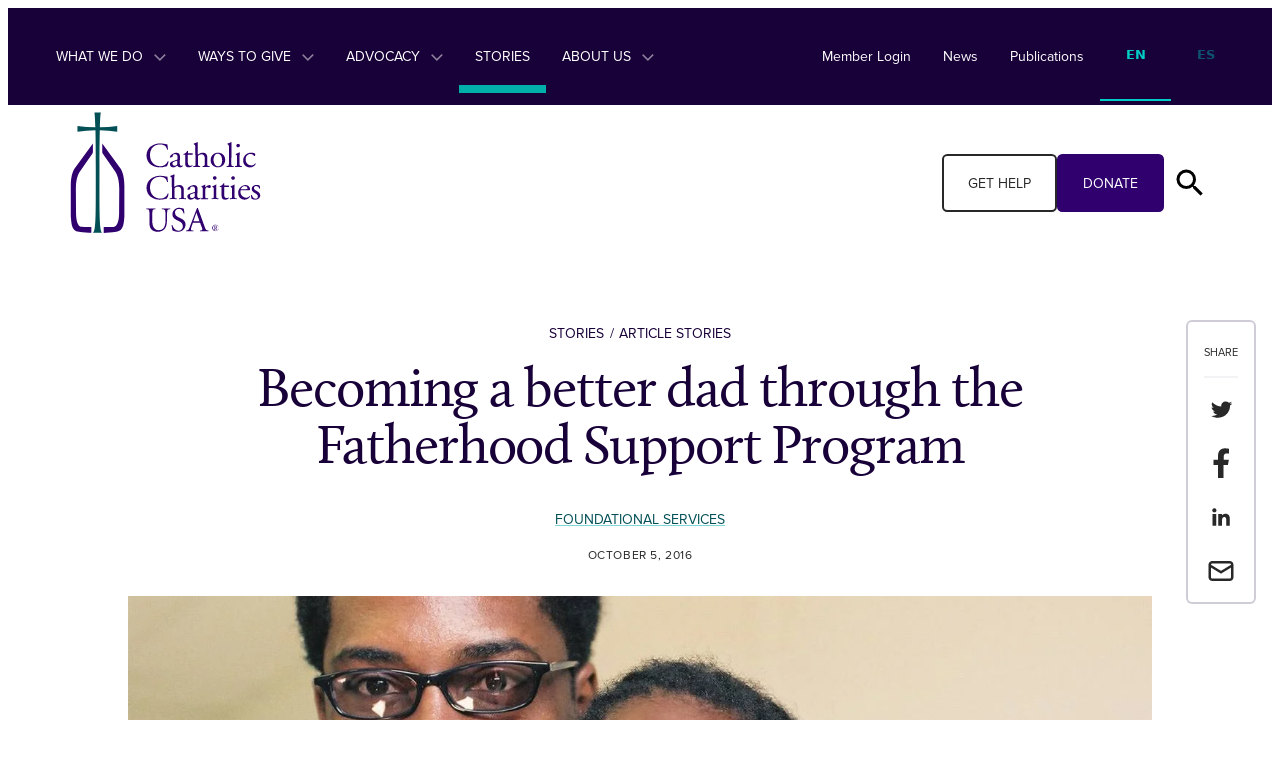

--- FILE ---
content_type: text/html; charset=UTF-8
request_url: https://www.catholiccharitiesusa.org/stories/a-father-at-heart/
body_size: 80634
content:
<!DOCTYPE html>
<html lang="en-US" class="no-js">

<head>
<script type="text/javascript"> document.documentElement.className = document.documentElement.className.replace(/\bno-js\b/, 'js'); </script>
<meta charset="UTF-8">
<meta http-equiv="x-ua-compatible" content="ie=edge"><script type="text/javascript">(window.NREUM||(NREUM={})).init={privacy:{cookies_enabled:true},ajax:{deny_list:["bam.nr-data.net"]},feature_flags:["soft_nav"],distributed_tracing:{enabled:true}};(window.NREUM||(NREUM={})).loader_config={agentID:"1386142310",accountID:"4316365",trustKey:"66686",xpid:"UAUGV1VVDRABV1NTAwABV1UB",licenseKey:"NRJS-89e0e3561ddf6d847a9",applicationID:"1321416110",browserID:"1386142310"};;/*! For license information please see nr-loader-spa-1.308.0.min.js.LICENSE.txt */
(()=>{var e,t,r={384:(e,t,r)=>{"use strict";r.d(t,{NT:()=>a,US:()=>u,Zm:()=>o,bQ:()=>d,dV:()=>c,pV:()=>l});var n=r(6154),i=r(1863),s=r(1910);const a={beacon:"bam.nr-data.net",errorBeacon:"bam.nr-data.net"};function o(){return n.gm.NREUM||(n.gm.NREUM={}),void 0===n.gm.newrelic&&(n.gm.newrelic=n.gm.NREUM),n.gm.NREUM}function c(){let e=o();return e.o||(e.o={ST:n.gm.setTimeout,SI:n.gm.setImmediate||n.gm.setInterval,CT:n.gm.clearTimeout,XHR:n.gm.XMLHttpRequest,REQ:n.gm.Request,EV:n.gm.Event,PR:n.gm.Promise,MO:n.gm.MutationObserver,FETCH:n.gm.fetch,WS:n.gm.WebSocket},(0,s.i)(...Object.values(e.o))),e}function d(e,t){let r=o();r.initializedAgents??={},t.initializedAt={ms:(0,i.t)(),date:new Date},r.initializedAgents[e]=t}function u(e,t){o()[e]=t}function l(){return function(){let e=o();const t=e.info||{};e.info={beacon:a.beacon,errorBeacon:a.errorBeacon,...t}}(),function(){let e=o();const t=e.init||{};e.init={...t}}(),c(),function(){let e=o();const t=e.loader_config||{};e.loader_config={...t}}(),o()}},782:(e,t,r)=>{"use strict";r.d(t,{T:()=>n});const n=r(860).K7.pageViewTiming},860:(e,t,r)=>{"use strict";r.d(t,{$J:()=>u,K7:()=>c,P3:()=>d,XX:()=>i,Yy:()=>o,df:()=>s,qY:()=>n,v4:()=>a});const n="events",i="jserrors",s="browser/blobs",a="rum",o="browser/logs",c={ajax:"ajax",genericEvents:"generic_events",jserrors:i,logging:"logging",metrics:"metrics",pageAction:"page_action",pageViewEvent:"page_view_event",pageViewTiming:"page_view_timing",sessionReplay:"session_replay",sessionTrace:"session_trace",softNav:"soft_navigations",spa:"spa"},d={[c.pageViewEvent]:1,[c.pageViewTiming]:2,[c.metrics]:3,[c.jserrors]:4,[c.spa]:5,[c.ajax]:6,[c.sessionTrace]:7,[c.softNav]:8,[c.sessionReplay]:9,[c.logging]:10,[c.genericEvents]:11},u={[c.pageViewEvent]:a,[c.pageViewTiming]:n,[c.ajax]:n,[c.spa]:n,[c.softNav]:n,[c.metrics]:i,[c.jserrors]:i,[c.sessionTrace]:s,[c.sessionReplay]:s,[c.logging]:o,[c.genericEvents]:"ins"}},944:(e,t,r)=>{"use strict";r.d(t,{R:()=>i});var n=r(3241);function i(e,t){"function"==typeof console.debug&&(console.debug("New Relic Warning: https://github.com/newrelic/newrelic-browser-agent/blob/main/docs/warning-codes.md#".concat(e),t),(0,n.W)({agentIdentifier:null,drained:null,type:"data",name:"warn",feature:"warn",data:{code:e,secondary:t}}))}},993:(e,t,r)=>{"use strict";r.d(t,{A$:()=>s,ET:()=>a,TZ:()=>o,p_:()=>i});var n=r(860);const i={ERROR:"ERROR",WARN:"WARN",INFO:"INFO",DEBUG:"DEBUG",TRACE:"TRACE"},s={OFF:0,ERROR:1,WARN:2,INFO:3,DEBUG:4,TRACE:5},a="log",o=n.K7.logging},1541:(e,t,r)=>{"use strict";r.d(t,{U:()=>i,f:()=>n});const n={MFE:"MFE",BA:"BA"};function i(e,t){if(2!==t?.harvestEndpointVersion)return{};const r=t.agentRef.runtime.appMetadata.agents[0].entityGuid;return e?{"source.id":e.id,"source.name":e.name,"source.type":e.type,"parent.id":e.parent?.id||r,"parent.type":e.parent?.type||n.BA}:{"entity.guid":r,appId:t.agentRef.info.applicationID}}},1687:(e,t,r)=>{"use strict";r.d(t,{Ak:()=>d,Ze:()=>h,x3:()=>u});var n=r(3241),i=r(7836),s=r(3606),a=r(860),o=r(2646);const c={};function d(e,t){const r={staged:!1,priority:a.P3[t]||0};l(e),c[e].get(t)||c[e].set(t,r)}function u(e,t){e&&c[e]&&(c[e].get(t)&&c[e].delete(t),p(e,t,!1),c[e].size&&f(e))}function l(e){if(!e)throw new Error("agentIdentifier required");c[e]||(c[e]=new Map)}function h(e="",t="feature",r=!1){if(l(e),!e||!c[e].get(t)||r)return p(e,t);c[e].get(t).staged=!0,f(e)}function f(e){const t=Array.from(c[e]);t.every(([e,t])=>t.staged)&&(t.sort((e,t)=>e[1].priority-t[1].priority),t.forEach(([t])=>{c[e].delete(t),p(e,t)}))}function p(e,t,r=!0){const a=e?i.ee.get(e):i.ee,c=s.i.handlers;if(!a.aborted&&a.backlog&&c){if((0,n.W)({agentIdentifier:e,type:"lifecycle",name:"drain",feature:t}),r){const e=a.backlog[t],r=c[t];if(r){for(let t=0;e&&t<e.length;++t)g(e[t],r);Object.entries(r).forEach(([e,t])=>{Object.values(t||{}).forEach(t=>{t[0]?.on&&t[0]?.context()instanceof o.y&&t[0].on(e,t[1])})})}}a.isolatedBacklog||delete c[t],a.backlog[t]=null,a.emit("drain-"+t,[])}}function g(e,t){var r=e[1];Object.values(t[r]||{}).forEach(t=>{var r=e[0];if(t[0]===r){var n=t[1],i=e[3],s=e[2];n.apply(i,s)}})}},1738:(e,t,r)=>{"use strict";r.d(t,{U:()=>f,Y:()=>h});var n=r(3241),i=r(9908),s=r(1863),a=r(944),o=r(5701),c=r(3969),d=r(8362),u=r(860),l=r(4261);function h(e,t,r,s){const h=s||r;!h||h[e]&&h[e]!==d.d.prototype[e]||(h[e]=function(){(0,i.p)(c.xV,["API/"+e+"/called"],void 0,u.K7.metrics,r.ee),(0,n.W)({agentIdentifier:r.agentIdentifier,drained:!!o.B?.[r.agentIdentifier],type:"data",name:"api",feature:l.Pl+e,data:{}});try{return t.apply(this,arguments)}catch(e){(0,a.R)(23,e)}})}function f(e,t,r,n,a){const o=e.info;null===r?delete o.jsAttributes[t]:o.jsAttributes[t]=r,(a||null===r)&&(0,i.p)(l.Pl+n,[(0,s.t)(),t,r],void 0,"session",e.ee)}},1741:(e,t,r)=>{"use strict";r.d(t,{W:()=>s});var n=r(944),i=r(4261);class s{#e(e,...t){if(this[e]!==s.prototype[e])return this[e](...t);(0,n.R)(35,e)}addPageAction(e,t){return this.#e(i.hG,e,t)}register(e){return this.#e(i.eY,e)}recordCustomEvent(e,t){return this.#e(i.fF,e,t)}setPageViewName(e,t){return this.#e(i.Fw,e,t)}setCustomAttribute(e,t,r){return this.#e(i.cD,e,t,r)}noticeError(e,t){return this.#e(i.o5,e,t)}setUserId(e,t=!1){return this.#e(i.Dl,e,t)}setApplicationVersion(e){return this.#e(i.nb,e)}setErrorHandler(e){return this.#e(i.bt,e)}addRelease(e,t){return this.#e(i.k6,e,t)}log(e,t){return this.#e(i.$9,e,t)}start(){return this.#e(i.d3)}finished(e){return this.#e(i.BL,e)}recordReplay(){return this.#e(i.CH)}pauseReplay(){return this.#e(i.Tb)}addToTrace(e){return this.#e(i.U2,e)}setCurrentRouteName(e){return this.#e(i.PA,e)}interaction(e){return this.#e(i.dT,e)}wrapLogger(e,t,r){return this.#e(i.Wb,e,t,r)}measure(e,t){return this.#e(i.V1,e,t)}consent(e){return this.#e(i.Pv,e)}}},1863:(e,t,r)=>{"use strict";function n(){return Math.floor(performance.now())}r.d(t,{t:()=>n})},1910:(e,t,r)=>{"use strict";r.d(t,{i:()=>s});var n=r(944);const i=new Map;function s(...e){return e.every(e=>{if(i.has(e))return i.get(e);const t="function"==typeof e?e.toString():"",r=t.includes("[native code]"),s=t.includes("nrWrapper");return r||s||(0,n.R)(64,e?.name||t),i.set(e,r),r})}},2555:(e,t,r)=>{"use strict";r.d(t,{D:()=>o,f:()=>a});var n=r(384),i=r(8122);const s={beacon:n.NT.beacon,errorBeacon:n.NT.errorBeacon,licenseKey:void 0,applicationID:void 0,sa:void 0,queueTime:void 0,applicationTime:void 0,ttGuid:void 0,user:void 0,account:void 0,product:void 0,extra:void 0,jsAttributes:{},userAttributes:void 0,atts:void 0,transactionName:void 0,tNamePlain:void 0};function a(e){try{return!!e.licenseKey&&!!e.errorBeacon&&!!e.applicationID}catch(e){return!1}}const o=e=>(0,i.a)(e,s)},2614:(e,t,r)=>{"use strict";r.d(t,{BB:()=>a,H3:()=>n,g:()=>d,iL:()=>c,tS:()=>o,uh:()=>i,wk:()=>s});const n="NRBA",i="SESSION",s=144e5,a=18e5,o={STARTED:"session-started",PAUSE:"session-pause",RESET:"session-reset",RESUME:"session-resume",UPDATE:"session-update"},c={SAME_TAB:"same-tab",CROSS_TAB:"cross-tab"},d={OFF:0,FULL:1,ERROR:2}},2646:(e,t,r)=>{"use strict";r.d(t,{y:()=>n});class n{constructor(e){this.contextId=e}}},2843:(e,t,r)=>{"use strict";r.d(t,{G:()=>s,u:()=>i});var n=r(3878);function i(e,t=!1,r,i){(0,n.DD)("visibilitychange",function(){if(t)return void("hidden"===document.visibilityState&&e());e(document.visibilityState)},r,i)}function s(e,t,r){(0,n.sp)("pagehide",e,t,r)}},3241:(e,t,r)=>{"use strict";r.d(t,{W:()=>s});var n=r(6154);const i="newrelic";function s(e={}){try{n.gm.dispatchEvent(new CustomEvent(i,{detail:e}))}catch(e){}}},3304:(e,t,r)=>{"use strict";r.d(t,{A:()=>s});var n=r(7836);const i=()=>{const e=new WeakSet;return(t,r)=>{if("object"==typeof r&&null!==r){if(e.has(r))return;e.add(r)}return r}};function s(e){try{return JSON.stringify(e,i())??""}catch(e){try{n.ee.emit("internal-error",[e])}catch(e){}return""}}},3333:(e,t,r)=>{"use strict";r.d(t,{$v:()=>u,TZ:()=>n,Xh:()=>c,Zp:()=>i,kd:()=>d,mq:()=>o,nf:()=>a,qN:()=>s});const n=r(860).K7.genericEvents,i=["auxclick","click","copy","keydown","paste","scrollend"],s=["focus","blur"],a=4,o=1e3,c=2e3,d=["PageAction","UserAction","BrowserPerformance"],u={RESOURCES:"experimental.resources",REGISTER:"register"}},3434:(e,t,r)=>{"use strict";r.d(t,{Jt:()=>s,YM:()=>d});var n=r(7836),i=r(5607);const s="nr@original:".concat(i.W),a=50;var o=Object.prototype.hasOwnProperty,c=!1;function d(e,t){return e||(e=n.ee),r.inPlace=function(e,t,n,i,s){n||(n="");const a="-"===n.charAt(0);for(let o=0;o<t.length;o++){const c=t[o],d=e[c];l(d)||(e[c]=r(d,a?c+n:n,i,c,s))}},r.flag=s,r;function r(t,r,n,c,d){return l(t)?t:(r||(r=""),nrWrapper[s]=t,function(e,t,r){if(Object.defineProperty&&Object.keys)try{return Object.keys(e).forEach(function(r){Object.defineProperty(t,r,{get:function(){return e[r]},set:function(t){return e[r]=t,t}})}),t}catch(e){u([e],r)}for(var n in e)o.call(e,n)&&(t[n]=e[n])}(t,nrWrapper,e),nrWrapper);function nrWrapper(){var s,o,l,h;let f;try{o=this,s=[...arguments],l="function"==typeof n?n(s,o):n||{}}catch(t){u([t,"",[s,o,c],l],e)}i(r+"start",[s,o,c],l,d);const p=performance.now();let g;try{return h=t.apply(o,s),g=performance.now(),h}catch(e){throw g=performance.now(),i(r+"err",[s,o,e],l,d),f=e,f}finally{const e=g-p,t={start:p,end:g,duration:e,isLongTask:e>=a,methodName:c,thrownError:f};t.isLongTask&&i("long-task",[t,o],l,d),i(r+"end",[s,o,h],l,d)}}}function i(r,n,i,s){if(!c||t){var a=c;c=!0;try{e.emit(r,n,i,t,s)}catch(t){u([t,r,n,i],e)}c=a}}}function u(e,t){t||(t=n.ee);try{t.emit("internal-error",e)}catch(e){}}function l(e){return!(e&&"function"==typeof e&&e.apply&&!e[s])}},3606:(e,t,r)=>{"use strict";r.d(t,{i:()=>s});var n=r(9908);s.on=a;var i=s.handlers={};function s(e,t,r,s){a(s||n.d,i,e,t,r)}function a(e,t,r,i,s){s||(s="feature"),e||(e=n.d);var a=t[s]=t[s]||{};(a[r]=a[r]||[]).push([e,i])}},3738:(e,t,r)=>{"use strict";r.d(t,{He:()=>i,Kp:()=>o,Lc:()=>d,Rz:()=>u,TZ:()=>n,bD:()=>s,d3:()=>a,jx:()=>l,sl:()=>h,uP:()=>c});const n=r(860).K7.sessionTrace,i="bstResource",s="resource",a="-start",o="-end",c="fn"+a,d="fn"+o,u="pushState",l=1e3,h=3e4},3785:(e,t,r)=>{"use strict";r.d(t,{R:()=>c,b:()=>d});var n=r(9908),i=r(1863),s=r(860),a=r(3969),o=r(993);function c(e,t,r={},c=o.p_.INFO,d=!0,u,l=(0,i.t)()){(0,n.p)(a.xV,["API/logging/".concat(c.toLowerCase(),"/called")],void 0,s.K7.metrics,e),(0,n.p)(o.ET,[l,t,r,c,d,u],void 0,s.K7.logging,e)}function d(e){return"string"==typeof e&&Object.values(o.p_).some(t=>t===e.toUpperCase().trim())}},3878:(e,t,r)=>{"use strict";function n(e,t){return{capture:e,passive:!1,signal:t}}function i(e,t,r=!1,i){window.addEventListener(e,t,n(r,i))}function s(e,t,r=!1,i){document.addEventListener(e,t,n(r,i))}r.d(t,{DD:()=>s,jT:()=>n,sp:()=>i})},3962:(e,t,r)=>{"use strict";r.d(t,{AM:()=>a,O2:()=>l,OV:()=>s,Qu:()=>h,TZ:()=>c,ih:()=>f,pP:()=>o,t1:()=>u,tC:()=>i,wD:()=>d});var n=r(860);const i=["click","keydown","submit"],s="popstate",a="api",o="initialPageLoad",c=n.K7.softNav,d=5e3,u=500,l={INITIAL_PAGE_LOAD:"",ROUTE_CHANGE:1,UNSPECIFIED:2},h={INTERACTION:1,AJAX:2,CUSTOM_END:3,CUSTOM_TRACER:4},f={IP:"in progress",PF:"pending finish",FIN:"finished",CAN:"cancelled"}},3969:(e,t,r)=>{"use strict";r.d(t,{TZ:()=>n,XG:()=>o,rs:()=>i,xV:()=>a,z_:()=>s});const n=r(860).K7.metrics,i="sm",s="cm",a="storeSupportabilityMetrics",o="storeEventMetrics"},4234:(e,t,r)=>{"use strict";r.d(t,{W:()=>s});var n=r(7836),i=r(1687);class s{constructor(e,t){this.agentIdentifier=e,this.ee=n.ee.get(e),this.featureName=t,this.blocked=!1}deregisterDrain(){(0,i.x3)(this.agentIdentifier,this.featureName)}}},4261:(e,t,r)=>{"use strict";r.d(t,{$9:()=>u,BL:()=>c,CH:()=>p,Dl:()=>R,Fw:()=>w,PA:()=>v,Pl:()=>n,Pv:()=>A,Tb:()=>h,U2:()=>a,V1:()=>E,Wb:()=>T,bt:()=>y,cD:()=>b,d3:()=>x,dT:()=>d,eY:()=>g,fF:()=>f,hG:()=>s,hw:()=>i,k6:()=>o,nb:()=>m,o5:()=>l});const n="api-",i=n+"ixn-",s="addPageAction",a="addToTrace",o="addRelease",c="finished",d="interaction",u="log",l="noticeError",h="pauseReplay",f="recordCustomEvent",p="recordReplay",g="register",m="setApplicationVersion",v="setCurrentRouteName",b="setCustomAttribute",y="setErrorHandler",w="setPageViewName",R="setUserId",x="start",T="wrapLogger",E="measure",A="consent"},5205:(e,t,r)=>{"use strict";r.d(t,{j:()=>S});var n=r(384),i=r(1741);var s=r(2555),a=r(3333);const o=e=>{if(!e||"string"!=typeof e)return!1;try{document.createDocumentFragment().querySelector(e)}catch{return!1}return!0};var c=r(2614),d=r(944),u=r(8122);const l="[data-nr-mask]",h=e=>(0,u.a)(e,(()=>{const e={feature_flags:[],experimental:{allow_registered_children:!1,resources:!1},mask_selector:"*",block_selector:"[data-nr-block]",mask_input_options:{color:!1,date:!1,"datetime-local":!1,email:!1,month:!1,number:!1,range:!1,search:!1,tel:!1,text:!1,time:!1,url:!1,week:!1,textarea:!1,select:!1,password:!0}};return{ajax:{deny_list:void 0,block_internal:!0,enabled:!0,autoStart:!0},api:{get allow_registered_children(){return e.feature_flags.includes(a.$v.REGISTER)||e.experimental.allow_registered_children},set allow_registered_children(t){e.experimental.allow_registered_children=t},duplicate_registered_data:!1},browser_consent_mode:{enabled:!1},distributed_tracing:{enabled:void 0,exclude_newrelic_header:void 0,cors_use_newrelic_header:void 0,cors_use_tracecontext_headers:void 0,allowed_origins:void 0},get feature_flags(){return e.feature_flags},set feature_flags(t){e.feature_flags=t},generic_events:{enabled:!0,autoStart:!0},harvest:{interval:30},jserrors:{enabled:!0,autoStart:!0},logging:{enabled:!0,autoStart:!0},metrics:{enabled:!0,autoStart:!0},obfuscate:void 0,page_action:{enabled:!0},page_view_event:{enabled:!0,autoStart:!0},page_view_timing:{enabled:!0,autoStart:!0},performance:{capture_marks:!1,capture_measures:!1,capture_detail:!0,resources:{get enabled(){return e.feature_flags.includes(a.$v.RESOURCES)||e.experimental.resources},set enabled(t){e.experimental.resources=t},asset_types:[],first_party_domains:[],ignore_newrelic:!0}},privacy:{cookies_enabled:!0},proxy:{assets:void 0,beacon:void 0},session:{expiresMs:c.wk,inactiveMs:c.BB},session_replay:{autoStart:!0,enabled:!1,preload:!1,sampling_rate:10,error_sampling_rate:100,collect_fonts:!1,inline_images:!1,fix_stylesheets:!0,mask_all_inputs:!0,get mask_text_selector(){return e.mask_selector},set mask_text_selector(t){o(t)?e.mask_selector="".concat(t,",").concat(l):""===t||null===t?e.mask_selector=l:(0,d.R)(5,t)},get block_class(){return"nr-block"},get ignore_class(){return"nr-ignore"},get mask_text_class(){return"nr-mask"},get block_selector(){return e.block_selector},set block_selector(t){o(t)?e.block_selector+=",".concat(t):""!==t&&(0,d.R)(6,t)},get mask_input_options(){return e.mask_input_options},set mask_input_options(t){t&&"object"==typeof t?e.mask_input_options={...t,password:!0}:(0,d.R)(7,t)}},session_trace:{enabled:!0,autoStart:!0},soft_navigations:{enabled:!0,autoStart:!0},spa:{enabled:!0,autoStart:!0},ssl:void 0,user_actions:{enabled:!0,elementAttributes:["id","className","tagName","type"]}}})());var f=r(6154),p=r(9324);let g=0;const m={buildEnv:p.F3,distMethod:p.Xs,version:p.xv,originTime:f.WN},v={consented:!1},b={appMetadata:{},get consented(){return this.session?.state?.consent||v.consented},set consented(e){v.consented=e},customTransaction:void 0,denyList:void 0,disabled:!1,harvester:void 0,isolatedBacklog:!1,isRecording:!1,loaderType:void 0,maxBytes:3e4,obfuscator:void 0,onerror:void 0,ptid:void 0,releaseIds:{},session:void 0,timeKeeper:void 0,registeredEntities:[],jsAttributesMetadata:{bytes:0},get harvestCount(){return++g}},y=e=>{const t=(0,u.a)(e,b),r=Object.keys(m).reduce((e,t)=>(e[t]={value:m[t],writable:!1,configurable:!0,enumerable:!0},e),{});return Object.defineProperties(t,r)};var w=r(5701);const R=e=>{const t=e.startsWith("http");e+="/",r.p=t?e:"https://"+e};var x=r(7836),T=r(3241);const E={accountID:void 0,trustKey:void 0,agentID:void 0,licenseKey:void 0,applicationID:void 0,xpid:void 0},A=e=>(0,u.a)(e,E),_=new Set;function S(e,t={},r,a){let{init:o,info:c,loader_config:d,runtime:u={},exposed:l=!0}=t;if(!c){const e=(0,n.pV)();o=e.init,c=e.info,d=e.loader_config}e.init=h(o||{}),e.loader_config=A(d||{}),c.jsAttributes??={},f.bv&&(c.jsAttributes.isWorker=!0),e.info=(0,s.D)(c);const p=e.init,g=[c.beacon,c.errorBeacon];_.has(e.agentIdentifier)||(p.proxy.assets&&(R(p.proxy.assets),g.push(p.proxy.assets)),p.proxy.beacon&&g.push(p.proxy.beacon),e.beacons=[...g],function(e){const t=(0,n.pV)();Object.getOwnPropertyNames(i.W.prototype).forEach(r=>{const n=i.W.prototype[r];if("function"!=typeof n||"constructor"===n)return;let s=t[r];e[r]&&!1!==e.exposed&&"micro-agent"!==e.runtime?.loaderType&&(t[r]=(...t)=>{const n=e[r](...t);return s?s(...t):n})})}(e),(0,n.US)("activatedFeatures",w.B)),u.denyList=[...p.ajax.deny_list||[],...p.ajax.block_internal?g:[]],u.ptid=e.agentIdentifier,u.loaderType=r,e.runtime=y(u),_.has(e.agentIdentifier)||(e.ee=x.ee.get(e.agentIdentifier),e.exposed=l,(0,T.W)({agentIdentifier:e.agentIdentifier,drained:!!w.B?.[e.agentIdentifier],type:"lifecycle",name:"initialize",feature:void 0,data:e.config})),_.add(e.agentIdentifier)}},5270:(e,t,r)=>{"use strict";r.d(t,{Aw:()=>a,SR:()=>s,rF:()=>o});var n=r(384),i=r(7767);function s(e){return!!(0,n.dV)().o.MO&&(0,i.V)(e)&&!0===e?.session_trace.enabled}function a(e){return!0===e?.session_replay.preload&&s(e)}function o(e,t){try{if("string"==typeof t?.type){if("password"===t.type.toLowerCase())return"*".repeat(e?.length||0);if(void 0!==t?.dataset?.nrUnmask||t?.classList?.contains("nr-unmask"))return e}}catch(e){}return"string"==typeof e?e.replace(/[\S]/g,"*"):"*".repeat(e?.length||0)}},5289:(e,t,r)=>{"use strict";r.d(t,{GG:()=>a,Qr:()=>c,sB:()=>o});var n=r(3878),i=r(6389);function s(){return"undefined"==typeof document||"complete"===document.readyState}function a(e,t){if(s())return e();const r=(0,i.J)(e),a=setInterval(()=>{s()&&(clearInterval(a),r())},500);(0,n.sp)("load",r,t)}function o(e){if(s())return e();(0,n.DD)("DOMContentLoaded",e)}function c(e){if(s())return e();(0,n.sp)("popstate",e)}},5607:(e,t,r)=>{"use strict";r.d(t,{W:()=>n});const n=(0,r(9566).bz)()},5701:(e,t,r)=>{"use strict";r.d(t,{B:()=>s,t:()=>a});var n=r(3241);const i=new Set,s={};function a(e,t){const r=t.agentIdentifier;s[r]??={},e&&"object"==typeof e&&(i.has(r)||(t.ee.emit("rumresp",[e]),s[r]=e,i.add(r),(0,n.W)({agentIdentifier:r,loaded:!0,drained:!0,type:"lifecycle",name:"load",feature:void 0,data:e})))}},6154:(e,t,r)=>{"use strict";r.d(t,{OF:()=>d,RI:()=>i,WN:()=>h,bv:()=>s,eN:()=>f,gm:()=>a,lR:()=>l,m:()=>c,mw:()=>o,sb:()=>u});var n=r(1863);const i="undefined"!=typeof window&&!!window.document,s="undefined"!=typeof WorkerGlobalScope&&("undefined"!=typeof self&&self instanceof WorkerGlobalScope&&self.navigator instanceof WorkerNavigator||"undefined"!=typeof globalThis&&globalThis instanceof WorkerGlobalScope&&globalThis.navigator instanceof WorkerNavigator),a=i?window:"undefined"!=typeof WorkerGlobalScope&&("undefined"!=typeof self&&self instanceof WorkerGlobalScope&&self||"undefined"!=typeof globalThis&&globalThis instanceof WorkerGlobalScope&&globalThis),o=Boolean("hidden"===a?.document?.visibilityState),c=""+a?.location,d=/iPad|iPhone|iPod/.test(a.navigator?.userAgent),u=d&&"undefined"==typeof SharedWorker,l=(()=>{const e=a.navigator?.userAgent?.match(/Firefox[/\s](\d+\.\d+)/);return Array.isArray(e)&&e.length>=2?+e[1]:0})(),h=Date.now()-(0,n.t)(),f=()=>"undefined"!=typeof PerformanceNavigationTiming&&a?.performance?.getEntriesByType("navigation")?.[0]?.responseStart},6344:(e,t,r)=>{"use strict";r.d(t,{BB:()=>u,Qb:()=>l,TZ:()=>i,Ug:()=>a,Vh:()=>s,_s:()=>o,bc:()=>d,yP:()=>c});var n=r(2614);const i=r(860).K7.sessionReplay,s="errorDuringReplay",a=.12,o={DomContentLoaded:0,Load:1,FullSnapshot:2,IncrementalSnapshot:3,Meta:4,Custom:5},c={[n.g.ERROR]:15e3,[n.g.FULL]:3e5,[n.g.OFF]:0},d={RESET:{message:"Session was reset",sm:"Reset"},IMPORT:{message:"Recorder failed to import",sm:"Import"},TOO_MANY:{message:"429: Too Many Requests",sm:"Too-Many"},TOO_BIG:{message:"Payload was too large",sm:"Too-Big"},CROSS_TAB:{message:"Session Entity was set to OFF on another tab",sm:"Cross-Tab"},ENTITLEMENTS:{message:"Session Replay is not allowed and will not be started",sm:"Entitlement"}},u=5e3,l={API:"api",RESUME:"resume",SWITCH_TO_FULL:"switchToFull",INITIALIZE:"initialize",PRELOAD:"preload"}},6389:(e,t,r)=>{"use strict";function n(e,t=500,r={}){const n=r?.leading||!1;let i;return(...r)=>{n&&void 0===i&&(e.apply(this,r),i=setTimeout(()=>{i=clearTimeout(i)},t)),n||(clearTimeout(i),i=setTimeout(()=>{e.apply(this,r)},t))}}function i(e){let t=!1;return(...r)=>{t||(t=!0,e.apply(this,r))}}r.d(t,{J:()=>i,s:()=>n})},6630:(e,t,r)=>{"use strict";r.d(t,{T:()=>n});const n=r(860).K7.pageViewEvent},6774:(e,t,r)=>{"use strict";r.d(t,{T:()=>n});const n=r(860).K7.jserrors},7295:(e,t,r)=>{"use strict";r.d(t,{Xv:()=>a,gX:()=>i,iW:()=>s});var n=[];function i(e){if(!e||s(e))return!1;if(0===n.length)return!0;if("*"===n[0].hostname)return!1;for(var t=0;t<n.length;t++){var r=n[t];if(r.hostname.test(e.hostname)&&r.pathname.test(e.pathname))return!1}return!0}function s(e){return void 0===e.hostname}function a(e){if(n=[],e&&e.length)for(var t=0;t<e.length;t++){let r=e[t];if(!r)continue;if("*"===r)return void(n=[{hostname:"*"}]);0===r.indexOf("http://")?r=r.substring(7):0===r.indexOf("https://")&&(r=r.substring(8));const i=r.indexOf("/");let s,a;i>0?(s=r.substring(0,i),a=r.substring(i)):(s=r,a="*");let[c]=s.split(":");n.push({hostname:o(c),pathname:o(a,!0)})}}function o(e,t=!1){const r=e.replace(/[.+?^${}()|[\]\\]/g,e=>"\\"+e).replace(/\*/g,".*?");return new RegExp((t?"^":"")+r+"$")}},7485:(e,t,r)=>{"use strict";r.d(t,{D:()=>i});var n=r(6154);function i(e){if(0===(e||"").indexOf("data:"))return{protocol:"data"};try{const t=new URL(e,location.href),r={port:t.port,hostname:t.hostname,pathname:t.pathname,search:t.search,protocol:t.protocol.slice(0,t.protocol.indexOf(":")),sameOrigin:t.protocol===n.gm?.location?.protocol&&t.host===n.gm?.location?.host};return r.port&&""!==r.port||("http:"===t.protocol&&(r.port="80"),"https:"===t.protocol&&(r.port="443")),r.pathname&&""!==r.pathname?r.pathname.startsWith("/")||(r.pathname="/".concat(r.pathname)):r.pathname="/",r}catch(e){return{}}}},7699:(e,t,r)=>{"use strict";r.d(t,{It:()=>s,KC:()=>o,No:()=>i,qh:()=>a});var n=r(860);const i=16e3,s=1e6,a="SESSION_ERROR",o={[n.K7.logging]:!0,[n.K7.genericEvents]:!1,[n.K7.jserrors]:!1,[n.K7.ajax]:!1}},7767:(e,t,r)=>{"use strict";r.d(t,{V:()=>i});var n=r(6154);const i=e=>n.RI&&!0===e?.privacy.cookies_enabled},7836:(e,t,r)=>{"use strict";r.d(t,{P:()=>o,ee:()=>c});var n=r(384),i=r(8990),s=r(2646),a=r(5607);const o="nr@context:".concat(a.W),c=function e(t,r){var n={},a={},u={},l=!1;try{l=16===r.length&&d.initializedAgents?.[r]?.runtime.isolatedBacklog}catch(e){}var h={on:p,addEventListener:p,removeEventListener:function(e,t){var r=n[e];if(!r)return;for(var i=0;i<r.length;i++)r[i]===t&&r.splice(i,1)},emit:function(e,r,n,i,s){!1!==s&&(s=!0);if(c.aborted&&!i)return;t&&s&&t.emit(e,r,n);var o=f(n);g(e).forEach(e=>{e.apply(o,r)});var d=v()[a[e]];d&&d.push([h,e,r,o]);return o},get:m,listeners:g,context:f,buffer:function(e,t){const r=v();if(t=t||"feature",h.aborted)return;Object.entries(e||{}).forEach(([e,n])=>{a[n]=t,t in r||(r[t]=[])})},abort:function(){h._aborted=!0,Object.keys(h.backlog).forEach(e=>{delete h.backlog[e]})},isBuffering:function(e){return!!v()[a[e]]},debugId:r,backlog:l?{}:t&&"object"==typeof t.backlog?t.backlog:{},isolatedBacklog:l};return Object.defineProperty(h,"aborted",{get:()=>{let e=h._aborted||!1;return e||(t&&(e=t.aborted),e)}}),h;function f(e){return e&&e instanceof s.y?e:e?(0,i.I)(e,o,()=>new s.y(o)):new s.y(o)}function p(e,t){n[e]=g(e).concat(t)}function g(e){return n[e]||[]}function m(t){return u[t]=u[t]||e(h,t)}function v(){return h.backlog}}(void 0,"globalEE"),d=(0,n.Zm)();d.ee||(d.ee=c)},8122:(e,t,r)=>{"use strict";r.d(t,{a:()=>i});var n=r(944);function i(e,t){try{if(!e||"object"!=typeof e)return(0,n.R)(3);if(!t||"object"!=typeof t)return(0,n.R)(4);const r=Object.create(Object.getPrototypeOf(t),Object.getOwnPropertyDescriptors(t)),s=0===Object.keys(r).length?e:r;for(let a in s)if(void 0!==e[a])try{if(null===e[a]){r[a]=null;continue}Array.isArray(e[a])&&Array.isArray(t[a])?r[a]=Array.from(new Set([...e[a],...t[a]])):"object"==typeof e[a]&&"object"==typeof t[a]?r[a]=i(e[a],t[a]):r[a]=e[a]}catch(e){r[a]||(0,n.R)(1,e)}return r}catch(e){(0,n.R)(2,e)}}},8139:(e,t,r)=>{"use strict";r.d(t,{u:()=>h});var n=r(7836),i=r(3434),s=r(8990),a=r(6154);const o={},c=a.gm.XMLHttpRequest,d="addEventListener",u="removeEventListener",l="nr@wrapped:".concat(n.P);function h(e){var t=function(e){return(e||n.ee).get("events")}(e);if(o[t.debugId]++)return t;o[t.debugId]=1;var r=(0,i.YM)(t,!0);function h(e){r.inPlace(e,[d,u],"-",p)}function p(e,t){return e[1]}return"getPrototypeOf"in Object&&(a.RI&&f(document,h),c&&f(c.prototype,h),f(a.gm,h)),t.on(d+"-start",function(e,t){var n=e[1];if(null!==n&&("function"==typeof n||"object"==typeof n)&&"newrelic"!==e[0]){var i=(0,s.I)(n,l,function(){var e={object:function(){if("function"!=typeof n.handleEvent)return;return n.handleEvent.apply(n,arguments)},function:n}[typeof n];return e?r(e,"fn-",null,e.name||"anonymous"):n});this.wrapped=e[1]=i}}),t.on(u+"-start",function(e){e[1]=this.wrapped||e[1]}),t}function f(e,t,...r){let n=e;for(;"object"==typeof n&&!Object.prototype.hasOwnProperty.call(n,d);)n=Object.getPrototypeOf(n);n&&t(n,...r)}},8362:(e,t,r)=>{"use strict";r.d(t,{d:()=>s});var n=r(9566),i=r(1741);class s extends i.W{agentIdentifier=(0,n.LA)(16)}},8374:(e,t,r)=>{r.nc=(()=>{try{return document?.currentScript?.nonce}catch(e){}return""})()},8990:(e,t,r)=>{"use strict";r.d(t,{I:()=>i});var n=Object.prototype.hasOwnProperty;function i(e,t,r){if(n.call(e,t))return e[t];var i=r();if(Object.defineProperty&&Object.keys)try{return Object.defineProperty(e,t,{value:i,writable:!0,enumerable:!1}),i}catch(e){}return e[t]=i,i}},9119:(e,t,r)=>{"use strict";r.d(t,{L:()=>s});var n=/([^?#]*)[^#]*(#[^?]*|$).*/,i=/([^?#]*)().*/;function s(e,t){return e?e.replace(t?n:i,"$1$2"):e}},9300:(e,t,r)=>{"use strict";r.d(t,{T:()=>n});const n=r(860).K7.ajax},9324:(e,t,r)=>{"use strict";r.d(t,{AJ:()=>a,F3:()=>i,Xs:()=>s,Yq:()=>o,xv:()=>n});const n="1.308.0",i="PROD",s="CDN",a="@newrelic/rrweb",o="1.0.1"},9566:(e,t,r)=>{"use strict";r.d(t,{LA:()=>o,ZF:()=>c,bz:()=>a,el:()=>d});var n=r(6154);const i="xxxxxxxx-xxxx-4xxx-yxxx-xxxxxxxxxxxx";function s(e,t){return e?15&e[t]:16*Math.random()|0}function a(){const e=n.gm?.crypto||n.gm?.msCrypto;let t,r=0;return e&&e.getRandomValues&&(t=e.getRandomValues(new Uint8Array(30))),i.split("").map(e=>"x"===e?s(t,r++).toString(16):"y"===e?(3&s()|8).toString(16):e).join("")}function o(e){const t=n.gm?.crypto||n.gm?.msCrypto;let r,i=0;t&&t.getRandomValues&&(r=t.getRandomValues(new Uint8Array(e)));const a=[];for(var o=0;o<e;o++)a.push(s(r,i++).toString(16));return a.join("")}function c(){return o(16)}function d(){return o(32)}},9908:(e,t,r)=>{"use strict";r.d(t,{d:()=>n,p:()=>i});var n=r(7836).ee.get("handle");function i(e,t,r,i,s){s?(s.buffer([e],i),s.emit(e,t,r)):(n.buffer([e],i),n.emit(e,t,r))}}},n={};function i(e){var t=n[e];if(void 0!==t)return t.exports;var s=n[e]={exports:{}};return r[e](s,s.exports,i),s.exports}i.m=r,i.d=(e,t)=>{for(var r in t)i.o(t,r)&&!i.o(e,r)&&Object.defineProperty(e,r,{enumerable:!0,get:t[r]})},i.f={},i.e=e=>Promise.all(Object.keys(i.f).reduce((t,r)=>(i.f[r](e,t),t),[])),i.u=e=>({212:"nr-spa-compressor",249:"nr-spa-recorder",478:"nr-spa"}[e]+"-1.308.0.min.js"),i.o=(e,t)=>Object.prototype.hasOwnProperty.call(e,t),e={},t="NRBA-1.308.0.PROD:",i.l=(r,n,s,a)=>{if(e[r])e[r].push(n);else{var o,c;if(void 0!==s)for(var d=document.getElementsByTagName("script"),u=0;u<d.length;u++){var l=d[u];if(l.getAttribute("src")==r||l.getAttribute("data-webpack")==t+s){o=l;break}}if(!o){c=!0;var h={478:"sha512-RSfSVnmHk59T/uIPbdSE0LPeqcEdF4/+XhfJdBuccH5rYMOEZDhFdtnh6X6nJk7hGpzHd9Ujhsy7lZEz/ORYCQ==",249:"sha512-ehJXhmntm85NSqW4MkhfQqmeKFulra3klDyY0OPDUE+sQ3GokHlPh1pmAzuNy//3j4ac6lzIbmXLvGQBMYmrkg==",212:"sha512-B9h4CR46ndKRgMBcK+j67uSR2RCnJfGefU+A7FrgR/k42ovXy5x/MAVFiSvFxuVeEk/pNLgvYGMp1cBSK/G6Fg=="};(o=document.createElement("script")).charset="utf-8",i.nc&&o.setAttribute("nonce",i.nc),o.setAttribute("data-webpack",t+s),o.src=r,0!==o.src.indexOf(window.location.origin+"/")&&(o.crossOrigin="anonymous"),h[a]&&(o.integrity=h[a])}e[r]=[n];var f=(t,n)=>{o.onerror=o.onload=null,clearTimeout(p);var i=e[r];if(delete e[r],o.parentNode&&o.parentNode.removeChild(o),i&&i.forEach(e=>e(n)),t)return t(n)},p=setTimeout(f.bind(null,void 0,{type:"timeout",target:o}),12e4);o.onerror=f.bind(null,o.onerror),o.onload=f.bind(null,o.onload),c&&document.head.appendChild(o)}},i.r=e=>{"undefined"!=typeof Symbol&&Symbol.toStringTag&&Object.defineProperty(e,Symbol.toStringTag,{value:"Module"}),Object.defineProperty(e,"__esModule",{value:!0})},i.p="https://js-agent.newrelic.com/",(()=>{var e={38:0,788:0};i.f.j=(t,r)=>{var n=i.o(e,t)?e[t]:void 0;if(0!==n)if(n)r.push(n[2]);else{var s=new Promise((r,i)=>n=e[t]=[r,i]);r.push(n[2]=s);var a=i.p+i.u(t),o=new Error;i.l(a,r=>{if(i.o(e,t)&&(0!==(n=e[t])&&(e[t]=void 0),n)){var s=r&&("load"===r.type?"missing":r.type),a=r&&r.target&&r.target.src;o.message="Loading chunk "+t+" failed: ("+s+": "+a+")",o.name="ChunkLoadError",o.type=s,o.request=a,n[1](o)}},"chunk-"+t,t)}};var t=(t,r)=>{var n,s,[a,o,c]=r,d=0;if(a.some(t=>0!==e[t])){for(n in o)i.o(o,n)&&(i.m[n]=o[n]);if(c)c(i)}for(t&&t(r);d<a.length;d++)s=a[d],i.o(e,s)&&e[s]&&e[s][0](),e[s]=0},r=self["webpackChunk:NRBA-1.308.0.PROD"]=self["webpackChunk:NRBA-1.308.0.PROD"]||[];r.forEach(t.bind(null,0)),r.push=t.bind(null,r.push.bind(r))})(),(()=>{"use strict";i(8374);var e=i(8362),t=i(860);const r=Object.values(t.K7);var n=i(5205);var s=i(9908),a=i(1863),o=i(4261),c=i(1738);var d=i(1687),u=i(4234),l=i(5289),h=i(6154),f=i(944),p=i(5270),g=i(7767),m=i(6389),v=i(7699);class b extends u.W{constructor(e,t){super(e.agentIdentifier,t),this.agentRef=e,this.abortHandler=void 0,this.featAggregate=void 0,this.loadedSuccessfully=void 0,this.onAggregateImported=new Promise(e=>{this.loadedSuccessfully=e}),this.deferred=Promise.resolve(),!1===e.init[this.featureName].autoStart?this.deferred=new Promise((t,r)=>{this.ee.on("manual-start-all",(0,m.J)(()=>{(0,d.Ak)(e.agentIdentifier,this.featureName),t()}))}):(0,d.Ak)(e.agentIdentifier,t)}importAggregator(e,t,r={}){if(this.featAggregate)return;const n=async()=>{let n;await this.deferred;try{if((0,g.V)(e.init)){const{setupAgentSession:t}=await i.e(478).then(i.bind(i,8766));n=t(e)}}catch(e){(0,f.R)(20,e),this.ee.emit("internal-error",[e]),(0,s.p)(v.qh,[e],void 0,this.featureName,this.ee)}try{if(!this.#t(this.featureName,n,e.init))return(0,d.Ze)(this.agentIdentifier,this.featureName),void this.loadedSuccessfully(!1);const{Aggregate:i}=await t();this.featAggregate=new i(e,r),e.runtime.harvester.initializedAggregates.push(this.featAggregate),this.loadedSuccessfully(!0)}catch(e){(0,f.R)(34,e),this.abortHandler?.(),(0,d.Ze)(this.agentIdentifier,this.featureName,!0),this.loadedSuccessfully(!1),this.ee&&this.ee.abort()}};h.RI?(0,l.GG)(()=>n(),!0):n()}#t(e,r,n){if(this.blocked)return!1;switch(e){case t.K7.sessionReplay:return(0,p.SR)(n)&&!!r;case t.K7.sessionTrace:return!!r;default:return!0}}}var y=i(6630),w=i(2614),R=i(3241);class x extends b{static featureName=y.T;constructor(e){var t;super(e,y.T),this.setupInspectionEvents(e.agentIdentifier),t=e,(0,c.Y)(o.Fw,function(e,r){"string"==typeof e&&("/"!==e.charAt(0)&&(e="/"+e),t.runtime.customTransaction=(r||"http://custom.transaction")+e,(0,s.p)(o.Pl+o.Fw,[(0,a.t)()],void 0,void 0,t.ee))},t),this.importAggregator(e,()=>i.e(478).then(i.bind(i,2467)))}setupInspectionEvents(e){const t=(t,r)=>{t&&(0,R.W)({agentIdentifier:e,timeStamp:t.timeStamp,loaded:"complete"===t.target.readyState,type:"window",name:r,data:t.target.location+""})};(0,l.sB)(e=>{t(e,"DOMContentLoaded")}),(0,l.GG)(e=>{t(e,"load")}),(0,l.Qr)(e=>{t(e,"navigate")}),this.ee.on(w.tS.UPDATE,(t,r)=>{(0,R.W)({agentIdentifier:e,type:"lifecycle",name:"session",data:r})})}}var T=i(384);class E extends e.d{constructor(e){var t;(super(),h.gm)?(this.features={},(0,T.bQ)(this.agentIdentifier,this),this.desiredFeatures=new Set(e.features||[]),this.desiredFeatures.add(x),(0,n.j)(this,e,e.loaderType||"agent"),t=this,(0,c.Y)(o.cD,function(e,r,n=!1){if("string"==typeof e){if(["string","number","boolean"].includes(typeof r)||null===r)return(0,c.U)(t,e,r,o.cD,n);(0,f.R)(40,typeof r)}else(0,f.R)(39,typeof e)},t),function(e){(0,c.Y)(o.Dl,function(t,r=!1){if("string"!=typeof t&&null!==t)return void(0,f.R)(41,typeof t);const n=e.info.jsAttributes["enduser.id"];r&&null!=n&&n!==t?(0,s.p)(o.Pl+"setUserIdAndResetSession",[t],void 0,"session",e.ee):(0,c.U)(e,"enduser.id",t,o.Dl,!0)},e)}(this),function(e){(0,c.Y)(o.nb,function(t){if("string"==typeof t||null===t)return(0,c.U)(e,"application.version",t,o.nb,!1);(0,f.R)(42,typeof t)},e)}(this),function(e){(0,c.Y)(o.d3,function(){e.ee.emit("manual-start-all")},e)}(this),function(e){(0,c.Y)(o.Pv,function(t=!0){if("boolean"==typeof t){if((0,s.p)(o.Pl+o.Pv,[t],void 0,"session",e.ee),e.runtime.consented=t,t){const t=e.features.page_view_event;t.onAggregateImported.then(e=>{const r=t.featAggregate;e&&!r.sentRum&&r.sendRum()})}}else(0,f.R)(65,typeof t)},e)}(this),this.run()):(0,f.R)(21)}get config(){return{info:this.info,init:this.init,loader_config:this.loader_config,runtime:this.runtime}}get api(){return this}run(){try{const e=function(e){const t={};return r.forEach(r=>{t[r]=!!e[r]?.enabled}),t}(this.init),n=[...this.desiredFeatures];n.sort((e,r)=>t.P3[e.featureName]-t.P3[r.featureName]),n.forEach(r=>{if(!e[r.featureName]&&r.featureName!==t.K7.pageViewEvent)return;if(r.featureName===t.K7.spa)return void(0,f.R)(67);const n=function(e){switch(e){case t.K7.ajax:return[t.K7.jserrors];case t.K7.sessionTrace:return[t.K7.ajax,t.K7.pageViewEvent];case t.K7.sessionReplay:return[t.K7.sessionTrace];case t.K7.pageViewTiming:return[t.K7.pageViewEvent];default:return[]}}(r.featureName).filter(e=>!(e in this.features));n.length>0&&(0,f.R)(36,{targetFeature:r.featureName,missingDependencies:n}),this.features[r.featureName]=new r(this)})}catch(e){(0,f.R)(22,e);for(const e in this.features)this.features[e].abortHandler?.();const t=(0,T.Zm)();delete t.initializedAgents[this.agentIdentifier]?.features,delete this.sharedAggregator;return t.ee.get(this.agentIdentifier).abort(),!1}}}var A=i(2843),_=i(782);class S extends b{static featureName=_.T;constructor(e){super(e,_.T),h.RI&&((0,A.u)(()=>(0,s.p)("docHidden",[(0,a.t)()],void 0,_.T,this.ee),!0),(0,A.G)(()=>(0,s.p)("winPagehide",[(0,a.t)()],void 0,_.T,this.ee)),this.importAggregator(e,()=>i.e(478).then(i.bind(i,9917))))}}var O=i(3969);class I extends b{static featureName=O.TZ;constructor(e){super(e,O.TZ),h.RI&&document.addEventListener("securitypolicyviolation",e=>{(0,s.p)(O.xV,["Generic/CSPViolation/Detected"],void 0,this.featureName,this.ee)}),this.importAggregator(e,()=>i.e(478).then(i.bind(i,6555)))}}var N=i(6774),P=i(3878),k=i(3304);class D{constructor(e,t,r,n,i){this.name="UncaughtError",this.message="string"==typeof e?e:(0,k.A)(e),this.sourceURL=t,this.line=r,this.column=n,this.__newrelic=i}}function C(e){return M(e)?e:new D(void 0!==e?.message?e.message:e,e?.filename||e?.sourceURL,e?.lineno||e?.line,e?.colno||e?.col,e?.__newrelic,e?.cause)}function j(e){const t="Unhandled Promise Rejection: ";if(!e?.reason)return;if(M(e.reason)){try{e.reason.message.startsWith(t)||(e.reason.message=t+e.reason.message)}catch(e){}return C(e.reason)}const r=C(e.reason);return(r.message||"").startsWith(t)||(r.message=t+r.message),r}function L(e){if(e.error instanceof SyntaxError&&!/:\d+$/.test(e.error.stack?.trim())){const t=new D(e.message,e.filename,e.lineno,e.colno,e.error.__newrelic,e.cause);return t.name=SyntaxError.name,t}return M(e.error)?e.error:C(e)}function M(e){return e instanceof Error&&!!e.stack}function H(e,r,n,i,o=(0,a.t)()){"string"==typeof e&&(e=new Error(e)),(0,s.p)("err",[e,o,!1,r,n.runtime.isRecording,void 0,i],void 0,t.K7.jserrors,n.ee),(0,s.p)("uaErr",[],void 0,t.K7.genericEvents,n.ee)}var B=i(1541),K=i(993),W=i(3785);function U(e,{customAttributes:t={},level:r=K.p_.INFO}={},n,i,s=(0,a.t)()){(0,W.R)(n.ee,e,t,r,!1,i,s)}function F(e,r,n,i,c=(0,a.t)()){(0,s.p)(o.Pl+o.hG,[c,e,r,i],void 0,t.K7.genericEvents,n.ee)}function V(e,r,n,i,c=(0,a.t)()){const{start:d,end:u,customAttributes:l}=r||{},h={customAttributes:l||{}};if("object"!=typeof h.customAttributes||"string"!=typeof e||0===e.length)return void(0,f.R)(57);const p=(e,t)=>null==e?t:"number"==typeof e?e:e instanceof PerformanceMark?e.startTime:Number.NaN;if(h.start=p(d,0),h.end=p(u,c),Number.isNaN(h.start)||Number.isNaN(h.end))(0,f.R)(57);else{if(h.duration=h.end-h.start,!(h.duration<0))return(0,s.p)(o.Pl+o.V1,[h,e,i],void 0,t.K7.genericEvents,n.ee),h;(0,f.R)(58)}}function G(e,r={},n,i,c=(0,a.t)()){(0,s.p)(o.Pl+o.fF,[c,e,r,i],void 0,t.K7.genericEvents,n.ee)}function z(e){(0,c.Y)(o.eY,function(t){return Y(e,t)},e)}function Y(e,r,n){(0,f.R)(54,"newrelic.register"),r||={},r.type=B.f.MFE,r.licenseKey||=e.info.licenseKey,r.blocked=!1,r.parent=n||{},Array.isArray(r.tags)||(r.tags=[]);const i={};r.tags.forEach(e=>{"name"!==e&&"id"!==e&&(i["source.".concat(e)]=!0)}),r.isolated??=!0;let o=()=>{};const c=e.runtime.registeredEntities;if(!r.isolated){const e=c.find(({metadata:{target:{id:e}}})=>e===r.id&&!r.isolated);if(e)return e}const d=e=>{r.blocked=!0,o=e};function u(e){return"string"==typeof e&&!!e.trim()&&e.trim().length<501||"number"==typeof e}e.init.api.allow_registered_children||d((0,m.J)(()=>(0,f.R)(55))),u(r.id)&&u(r.name)||d((0,m.J)(()=>(0,f.R)(48,r)));const l={addPageAction:(t,n={})=>g(F,[t,{...i,...n},e],r),deregister:()=>{d((0,m.J)(()=>(0,f.R)(68)))},log:(t,n={})=>g(U,[t,{...n,customAttributes:{...i,...n.customAttributes||{}}},e],r),measure:(t,n={})=>g(V,[t,{...n,customAttributes:{...i,...n.customAttributes||{}}},e],r),noticeError:(t,n={})=>g(H,[t,{...i,...n},e],r),register:(t={})=>g(Y,[e,t],l.metadata.target),recordCustomEvent:(t,n={})=>g(G,[t,{...i,...n},e],r),setApplicationVersion:e=>p("application.version",e),setCustomAttribute:(e,t)=>p(e,t),setUserId:e=>p("enduser.id",e),metadata:{customAttributes:i,target:r}},h=()=>(r.blocked&&o(),r.blocked);h()||c.push(l);const p=(e,t)=>{h()||(i[e]=t)},g=(r,n,i)=>{if(h())return;const o=(0,a.t)();(0,s.p)(O.xV,["API/register/".concat(r.name,"/called")],void 0,t.K7.metrics,e.ee);try{if(e.init.api.duplicate_registered_data&&"register"!==r.name){let e=n;if(n[1]instanceof Object){const t={"child.id":i.id,"child.type":i.type};e="customAttributes"in n[1]?[n[0],{...n[1],customAttributes:{...n[1].customAttributes,...t}},...n.slice(2)]:[n[0],{...n[1],...t},...n.slice(2)]}r(...e,void 0,o)}return r(...n,i,o)}catch(e){(0,f.R)(50,e)}};return l}class Z extends b{static featureName=N.T;constructor(e){var t;super(e,N.T),t=e,(0,c.Y)(o.o5,(e,r)=>H(e,r,t),t),function(e){(0,c.Y)(o.bt,function(t){e.runtime.onerror=t},e)}(e),function(e){let t=0;(0,c.Y)(o.k6,function(e,r){++t>10||(this.runtime.releaseIds[e.slice(-200)]=(""+r).slice(-200))},e)}(e),z(e);try{this.removeOnAbort=new AbortController}catch(e){}this.ee.on("internal-error",(t,r)=>{this.abortHandler&&(0,s.p)("ierr",[C(t),(0,a.t)(),!0,{},e.runtime.isRecording,r],void 0,this.featureName,this.ee)}),h.gm.addEventListener("unhandledrejection",t=>{this.abortHandler&&(0,s.p)("err",[j(t),(0,a.t)(),!1,{unhandledPromiseRejection:1},e.runtime.isRecording],void 0,this.featureName,this.ee)},(0,P.jT)(!1,this.removeOnAbort?.signal)),h.gm.addEventListener("error",t=>{this.abortHandler&&(0,s.p)("err",[L(t),(0,a.t)(),!1,{},e.runtime.isRecording],void 0,this.featureName,this.ee)},(0,P.jT)(!1,this.removeOnAbort?.signal)),this.abortHandler=this.#r,this.importAggregator(e,()=>i.e(478).then(i.bind(i,2176)))}#r(){this.removeOnAbort?.abort(),this.abortHandler=void 0}}var q=i(8990);let X=1;function J(e){const t=typeof e;return!e||"object"!==t&&"function"!==t?-1:e===h.gm?0:(0,q.I)(e,"nr@id",function(){return X++})}function Q(e){if("string"==typeof e&&e.length)return e.length;if("object"==typeof e){if("undefined"!=typeof ArrayBuffer&&e instanceof ArrayBuffer&&e.byteLength)return e.byteLength;if("undefined"!=typeof Blob&&e instanceof Blob&&e.size)return e.size;if(!("undefined"!=typeof FormData&&e instanceof FormData))try{return(0,k.A)(e).length}catch(e){return}}}var ee=i(8139),te=i(7836),re=i(3434);const ne={},ie=["open","send"];function se(e){var t=e||te.ee;const r=function(e){return(e||te.ee).get("xhr")}(t);if(void 0===h.gm.XMLHttpRequest)return r;if(ne[r.debugId]++)return r;ne[r.debugId]=1,(0,ee.u)(t);var n=(0,re.YM)(r),i=h.gm.XMLHttpRequest,s=h.gm.MutationObserver,a=h.gm.Promise,o=h.gm.setInterval,c="readystatechange",d=["onload","onerror","onabort","onloadstart","onloadend","onprogress","ontimeout"],u=[],l=h.gm.XMLHttpRequest=function(e){const t=new i(e),s=r.context(t);try{r.emit("new-xhr",[t],s),t.addEventListener(c,(a=s,function(){var e=this;e.readyState>3&&!a.resolved&&(a.resolved=!0,r.emit("xhr-resolved",[],e)),n.inPlace(e,d,"fn-",y)}),(0,P.jT)(!1))}catch(e){(0,f.R)(15,e);try{r.emit("internal-error",[e])}catch(e){}}var a;return t};function p(e,t){n.inPlace(t,["onreadystatechange"],"fn-",y)}if(function(e,t){for(var r in e)t[r]=e[r]}(i,l),l.prototype=i.prototype,n.inPlace(l.prototype,ie,"-xhr-",y),r.on("send-xhr-start",function(e,t){p(e,t),function(e){u.push(e),s&&(g?g.then(b):o?o(b):(m=-m,v.data=m))}(t)}),r.on("open-xhr-start",p),s){var g=a&&a.resolve();if(!o&&!a){var m=1,v=document.createTextNode(m);new s(b).observe(v,{characterData:!0})}}else t.on("fn-end",function(e){e[0]&&e[0].type===c||b()});function b(){for(var e=0;e<u.length;e++)p(0,u[e]);u.length&&(u=[])}function y(e,t){return t}return r}var ae="fetch-",oe=ae+"body-",ce=["arrayBuffer","blob","json","text","formData"],de=h.gm.Request,ue=h.gm.Response,le="prototype";const he={};function fe(e){const t=function(e){return(e||te.ee).get("fetch")}(e);if(!(de&&ue&&h.gm.fetch))return t;if(he[t.debugId]++)return t;function r(e,r,n){var i=e[r];"function"==typeof i&&(e[r]=function(){var e,r=[...arguments],s={};t.emit(n+"before-start",[r],s),s[te.P]&&s[te.P].dt&&(e=s[te.P].dt);var a=i.apply(this,r);return t.emit(n+"start",[r,e],a),a.then(function(e){return t.emit(n+"end",[null,e],a),e},function(e){throw t.emit(n+"end",[e],a),e})})}return he[t.debugId]=1,ce.forEach(e=>{r(de[le],e,oe),r(ue[le],e,oe)}),r(h.gm,"fetch",ae),t.on(ae+"end",function(e,r){var n=this;if(r){var i=r.headers.get("content-length");null!==i&&(n.rxSize=i),t.emit(ae+"done",[null,r],n)}else t.emit(ae+"done",[e],n)}),t}var pe=i(7485),ge=i(9566);class me{constructor(e){this.agentRef=e}generateTracePayload(e){const t=this.agentRef.loader_config;if(!this.shouldGenerateTrace(e)||!t)return null;var r=(t.accountID||"").toString()||null,n=(t.agentID||"").toString()||null,i=(t.trustKey||"").toString()||null;if(!r||!n)return null;var s=(0,ge.ZF)(),a=(0,ge.el)(),o=Date.now(),c={spanId:s,traceId:a,timestamp:o};return(e.sameOrigin||this.isAllowedOrigin(e)&&this.useTraceContextHeadersForCors())&&(c.traceContextParentHeader=this.generateTraceContextParentHeader(s,a),c.traceContextStateHeader=this.generateTraceContextStateHeader(s,o,r,n,i)),(e.sameOrigin&&!this.excludeNewrelicHeader()||!e.sameOrigin&&this.isAllowedOrigin(e)&&this.useNewrelicHeaderForCors())&&(c.newrelicHeader=this.generateTraceHeader(s,a,o,r,n,i)),c}generateTraceContextParentHeader(e,t){return"00-"+t+"-"+e+"-01"}generateTraceContextStateHeader(e,t,r,n,i){return i+"@nr=0-1-"+r+"-"+n+"-"+e+"----"+t}generateTraceHeader(e,t,r,n,i,s){if(!("function"==typeof h.gm?.btoa))return null;var a={v:[0,1],d:{ty:"Browser",ac:n,ap:i,id:e,tr:t,ti:r}};return s&&n!==s&&(a.d.tk=s),btoa((0,k.A)(a))}shouldGenerateTrace(e){return this.agentRef.init?.distributed_tracing?.enabled&&this.isAllowedOrigin(e)}isAllowedOrigin(e){var t=!1;const r=this.agentRef.init?.distributed_tracing;if(e.sameOrigin)t=!0;else if(r?.allowed_origins instanceof Array)for(var n=0;n<r.allowed_origins.length;n++){var i=(0,pe.D)(r.allowed_origins[n]);if(e.hostname===i.hostname&&e.protocol===i.protocol&&e.port===i.port){t=!0;break}}return t}excludeNewrelicHeader(){var e=this.agentRef.init?.distributed_tracing;return!!e&&!!e.exclude_newrelic_header}useNewrelicHeaderForCors(){var e=this.agentRef.init?.distributed_tracing;return!!e&&!1!==e.cors_use_newrelic_header}useTraceContextHeadersForCors(){var e=this.agentRef.init?.distributed_tracing;return!!e&&!!e.cors_use_tracecontext_headers}}var ve=i(9300),be=i(7295);function ye(e){return"string"==typeof e?e:e instanceof(0,T.dV)().o.REQ?e.url:h.gm?.URL&&e instanceof URL?e.href:void 0}var we=["load","error","abort","timeout"],Re=we.length,xe=(0,T.dV)().o.REQ,Te=(0,T.dV)().o.XHR;const Ee="X-NewRelic-App-Data";class Ae extends b{static featureName=ve.T;constructor(e){super(e,ve.T),this.dt=new me(e),this.handler=(e,t,r,n)=>(0,s.p)(e,t,r,n,this.ee);try{const e={xmlhttprequest:"xhr",fetch:"fetch",beacon:"beacon"};h.gm?.performance?.getEntriesByType("resource").forEach(r=>{if(r.initiatorType in e&&0!==r.responseStatus){const n={status:r.responseStatus},i={rxSize:r.transferSize,duration:Math.floor(r.duration),cbTime:0};_e(n,r.name),this.handler("xhr",[n,i,r.startTime,r.responseEnd,e[r.initiatorType]],void 0,t.K7.ajax)}})}catch(e){}fe(this.ee),se(this.ee),function(e,r,n,i){function o(e){var t=this;t.totalCbs=0,t.called=0,t.cbTime=0,t.end=T,t.ended=!1,t.xhrGuids={},t.lastSize=null,t.loadCaptureCalled=!1,t.params=this.params||{},t.metrics=this.metrics||{},t.latestLongtaskEnd=0,e.addEventListener("load",function(r){E(t,e)},(0,P.jT)(!1)),h.lR||e.addEventListener("progress",function(e){t.lastSize=e.loaded},(0,P.jT)(!1))}function c(e){this.params={method:e[0]},_e(this,e[1]),this.metrics={}}function d(t,r){e.loader_config.xpid&&this.sameOrigin&&r.setRequestHeader("X-NewRelic-ID",e.loader_config.xpid);var n=i.generateTracePayload(this.parsedOrigin);if(n){var s=!1;n.newrelicHeader&&(r.setRequestHeader("newrelic",n.newrelicHeader),s=!0),n.traceContextParentHeader&&(r.setRequestHeader("traceparent",n.traceContextParentHeader),n.traceContextStateHeader&&r.setRequestHeader("tracestate",n.traceContextStateHeader),s=!0),s&&(this.dt=n)}}function u(e,t){var n=this.metrics,i=e[0],s=this;if(n&&i){var o=Q(i);o&&(n.txSize=o)}this.startTime=(0,a.t)(),this.body=i,this.listener=function(e){try{"abort"!==e.type||s.loadCaptureCalled||(s.params.aborted=!0),("load"!==e.type||s.called===s.totalCbs&&(s.onloadCalled||"function"!=typeof t.onload)&&"function"==typeof s.end)&&s.end(t)}catch(e){try{r.emit("internal-error",[e])}catch(e){}}};for(var c=0;c<Re;c++)t.addEventListener(we[c],this.listener,(0,P.jT)(!1))}function l(e,t,r){this.cbTime+=e,t?this.onloadCalled=!0:this.called+=1,this.called!==this.totalCbs||!this.onloadCalled&&"function"==typeof r.onload||"function"!=typeof this.end||this.end(r)}function f(e,t){var r=""+J(e)+!!t;this.xhrGuids&&!this.xhrGuids[r]&&(this.xhrGuids[r]=!0,this.totalCbs+=1)}function p(e,t){var r=""+J(e)+!!t;this.xhrGuids&&this.xhrGuids[r]&&(delete this.xhrGuids[r],this.totalCbs-=1)}function g(){this.endTime=(0,a.t)()}function m(e,t){t instanceof Te&&"load"===e[0]&&r.emit("xhr-load-added",[e[1],e[2]],t)}function v(e,t){t instanceof Te&&"load"===e[0]&&r.emit("xhr-load-removed",[e[1],e[2]],t)}function b(e,t,r){t instanceof Te&&("onload"===r&&(this.onload=!0),("load"===(e[0]&&e[0].type)||this.onload)&&(this.xhrCbStart=(0,a.t)()))}function y(e,t){this.xhrCbStart&&r.emit("xhr-cb-time",[(0,a.t)()-this.xhrCbStart,this.onload,t],t)}function w(e){var t,r=e[1]||{};if("string"==typeof e[0]?0===(t=e[0]).length&&h.RI&&(t=""+h.gm.location.href):e[0]&&e[0].url?t=e[0].url:h.gm?.URL&&e[0]&&e[0]instanceof URL?t=e[0].href:"function"==typeof e[0].toString&&(t=e[0].toString()),"string"==typeof t&&0!==t.length){t&&(this.parsedOrigin=(0,pe.D)(t),this.sameOrigin=this.parsedOrigin.sameOrigin);var n=i.generateTracePayload(this.parsedOrigin);if(n&&(n.newrelicHeader||n.traceContextParentHeader))if(e[0]&&e[0].headers)o(e[0].headers,n)&&(this.dt=n);else{var s={};for(var a in r)s[a]=r[a];s.headers=new Headers(r.headers||{}),o(s.headers,n)&&(this.dt=n),e.length>1?e[1]=s:e.push(s)}}function o(e,t){var r=!1;return t.newrelicHeader&&(e.set("newrelic",t.newrelicHeader),r=!0),t.traceContextParentHeader&&(e.set("traceparent",t.traceContextParentHeader),t.traceContextStateHeader&&e.set("tracestate",t.traceContextStateHeader),r=!0),r}}function R(e,t){this.params={},this.metrics={},this.startTime=(0,a.t)(),this.dt=t,e.length>=1&&(this.target=e[0]),e.length>=2&&(this.opts=e[1]);var r=this.opts||{},n=this.target;_e(this,ye(n));var i=(""+(n&&n instanceof xe&&n.method||r.method||"GET")).toUpperCase();this.params.method=i,this.body=r.body,this.txSize=Q(r.body)||0}function x(e,r){if(this.endTime=(0,a.t)(),this.params||(this.params={}),(0,be.iW)(this.params))return;let i;this.params.status=r?r.status:0,"string"==typeof this.rxSize&&this.rxSize.length>0&&(i=+this.rxSize);const s={txSize:this.txSize,rxSize:i,duration:(0,a.t)()-this.startTime};n("xhr",[this.params,s,this.startTime,this.endTime,"fetch"],this,t.K7.ajax)}function T(e){const r=this.params,i=this.metrics;if(!this.ended){this.ended=!0;for(let t=0;t<Re;t++)e.removeEventListener(we[t],this.listener,!1);r.aborted||(0,be.iW)(r)||(i.duration=(0,a.t)()-this.startTime,this.loadCaptureCalled||4!==e.readyState?null==r.status&&(r.status=0):E(this,e),i.cbTime=this.cbTime,n("xhr",[r,i,this.startTime,this.endTime,"xhr"],this,t.K7.ajax))}}function E(e,n){e.params.status=n.status;var i=function(e,t){var r=e.responseType;return"json"===r&&null!==t?t:"arraybuffer"===r||"blob"===r||"json"===r?Q(e.response):"text"===r||""===r||void 0===r?Q(e.responseText):void 0}(n,e.lastSize);if(i&&(e.metrics.rxSize=i),e.sameOrigin&&n.getAllResponseHeaders().indexOf(Ee)>=0){var a=n.getResponseHeader(Ee);a&&((0,s.p)(O.rs,["Ajax/CrossApplicationTracing/Header/Seen"],void 0,t.K7.metrics,r),e.params.cat=a.split(", ").pop())}e.loadCaptureCalled=!0}r.on("new-xhr",o),r.on("open-xhr-start",c),r.on("open-xhr-end",d),r.on("send-xhr-start",u),r.on("xhr-cb-time",l),r.on("xhr-load-added",f),r.on("xhr-load-removed",p),r.on("xhr-resolved",g),r.on("addEventListener-end",m),r.on("removeEventListener-end",v),r.on("fn-end",y),r.on("fetch-before-start",w),r.on("fetch-start",R),r.on("fn-start",b),r.on("fetch-done",x)}(e,this.ee,this.handler,this.dt),this.importAggregator(e,()=>i.e(478).then(i.bind(i,3845)))}}function _e(e,t){var r=(0,pe.D)(t),n=e.params||e;n.hostname=r.hostname,n.port=r.port,n.protocol=r.protocol,n.host=r.hostname+":"+r.port,n.pathname=r.pathname,e.parsedOrigin=r,e.sameOrigin=r.sameOrigin}const Se={},Oe=["pushState","replaceState"];function Ie(e){const t=function(e){return(e||te.ee).get("history")}(e);return!h.RI||Se[t.debugId]++||(Se[t.debugId]=1,(0,re.YM)(t).inPlace(window.history,Oe,"-")),t}var Ne=i(3738);function Pe(e){(0,c.Y)(o.BL,function(r=Date.now()){const n=r-h.WN;n<0&&(0,f.R)(62,r),(0,s.p)(O.XG,[o.BL,{time:n}],void 0,t.K7.metrics,e.ee),e.addToTrace({name:o.BL,start:r,origin:"nr"}),(0,s.p)(o.Pl+o.hG,[n,o.BL],void 0,t.K7.genericEvents,e.ee)},e)}const{He:ke,bD:De,d3:Ce,Kp:je,TZ:Le,Lc:Me,uP:He,Rz:Be}=Ne;class Ke extends b{static featureName=Le;constructor(e){var r;super(e,Le),r=e,(0,c.Y)(o.U2,function(e){if(!(e&&"object"==typeof e&&e.name&&e.start))return;const n={n:e.name,s:e.start-h.WN,e:(e.end||e.start)-h.WN,o:e.origin||"",t:"api"};n.s<0||n.e<0||n.e<n.s?(0,f.R)(61,{start:n.s,end:n.e}):(0,s.p)("bstApi",[n],void 0,t.K7.sessionTrace,r.ee)},r),Pe(e);if(!(0,g.V)(e.init))return void this.deregisterDrain();const n=this.ee;let d;Ie(n),this.eventsEE=(0,ee.u)(n),this.eventsEE.on(He,function(e,t){this.bstStart=(0,a.t)()}),this.eventsEE.on(Me,function(e,r){(0,s.p)("bst",[e[0],r,this.bstStart,(0,a.t)()],void 0,t.K7.sessionTrace,n)}),n.on(Be+Ce,function(e){this.time=(0,a.t)(),this.startPath=location.pathname+location.hash}),n.on(Be+je,function(e){(0,s.p)("bstHist",[location.pathname+location.hash,this.startPath,this.time],void 0,t.K7.sessionTrace,n)});try{d=new PerformanceObserver(e=>{const r=e.getEntries();(0,s.p)(ke,[r],void 0,t.K7.sessionTrace,n)}),d.observe({type:De,buffered:!0})}catch(e){}this.importAggregator(e,()=>i.e(478).then(i.bind(i,6974)),{resourceObserver:d})}}var We=i(6344);class Ue extends b{static featureName=We.TZ;#n;recorder;constructor(e){var r;let n;super(e,We.TZ),r=e,(0,c.Y)(o.CH,function(){(0,s.p)(o.CH,[],void 0,t.K7.sessionReplay,r.ee)},r),function(e){(0,c.Y)(o.Tb,function(){(0,s.p)(o.Tb,[],void 0,t.K7.sessionReplay,e.ee)},e)}(e);try{n=JSON.parse(localStorage.getItem("".concat(w.H3,"_").concat(w.uh)))}catch(e){}(0,p.SR)(e.init)&&this.ee.on(o.CH,()=>this.#i()),this.#s(n)&&this.importRecorder().then(e=>{e.startRecording(We.Qb.PRELOAD,n?.sessionReplayMode)}),this.importAggregator(this.agentRef,()=>i.e(478).then(i.bind(i,6167)),this),this.ee.on("err",e=>{this.blocked||this.agentRef.runtime.isRecording&&(this.errorNoticed=!0,(0,s.p)(We.Vh,[e],void 0,this.featureName,this.ee))})}#s(e){return e&&(e.sessionReplayMode===w.g.FULL||e.sessionReplayMode===w.g.ERROR)||(0,p.Aw)(this.agentRef.init)}importRecorder(){return this.recorder?Promise.resolve(this.recorder):(this.#n??=Promise.all([i.e(478),i.e(249)]).then(i.bind(i,4866)).then(({Recorder:e})=>(this.recorder=new e(this),this.recorder)).catch(e=>{throw this.ee.emit("internal-error",[e]),this.blocked=!0,e}),this.#n)}#i(){this.blocked||(this.featAggregate?this.featAggregate.mode!==w.g.FULL&&this.featAggregate.initializeRecording(w.g.FULL,!0,We.Qb.API):this.importRecorder().then(()=>{this.recorder.startRecording(We.Qb.API,w.g.FULL)}))}}var Fe=i(3962);class Ve extends b{static featureName=Fe.TZ;constructor(e){if(super(e,Fe.TZ),function(e){const r=e.ee.get("tracer");function n(){}(0,c.Y)(o.dT,function(e){return(new n).get("object"==typeof e?e:{})},e);const i=n.prototype={createTracer:function(n,i){var o={},c=this,d="function"==typeof i;return(0,s.p)(O.xV,["API/createTracer/called"],void 0,t.K7.metrics,e.ee),function(){if(r.emit((d?"":"no-")+"fn-start",[(0,a.t)(),c,d],o),d)try{return i.apply(this,arguments)}catch(e){const t="string"==typeof e?new Error(e):e;throw r.emit("fn-err",[arguments,this,t],o),t}finally{r.emit("fn-end",[(0,a.t)()],o)}}}};["actionText","setName","setAttribute","save","ignore","onEnd","getContext","end","get"].forEach(r=>{c.Y.apply(this,[r,function(){return(0,s.p)(o.hw+r,[performance.now(),...arguments],this,t.K7.softNav,e.ee),this},e,i])}),(0,c.Y)(o.PA,function(){(0,s.p)(o.hw+"routeName",[performance.now(),...arguments],void 0,t.K7.softNav,e.ee)},e)}(e),!h.RI||!(0,T.dV)().o.MO)return;const r=Ie(this.ee);try{this.removeOnAbort=new AbortController}catch(e){}Fe.tC.forEach(e=>{(0,P.sp)(e,e=>{l(e)},!0,this.removeOnAbort?.signal)});const n=()=>(0,s.p)("newURL",[(0,a.t)(),""+window.location],void 0,this.featureName,this.ee);r.on("pushState-end",n),r.on("replaceState-end",n),(0,P.sp)(Fe.OV,e=>{l(e),(0,s.p)("newURL",[e.timeStamp,""+window.location],void 0,this.featureName,this.ee)},!0,this.removeOnAbort?.signal);let d=!1;const u=new((0,T.dV)().o.MO)((e,t)=>{d||(d=!0,requestAnimationFrame(()=>{(0,s.p)("newDom",[(0,a.t)()],void 0,this.featureName,this.ee),d=!1}))}),l=(0,m.s)(e=>{"loading"!==document.readyState&&((0,s.p)("newUIEvent",[e],void 0,this.featureName,this.ee),u.observe(document.body,{attributes:!0,childList:!0,subtree:!0,characterData:!0}))},100,{leading:!0});this.abortHandler=function(){this.removeOnAbort?.abort(),u.disconnect(),this.abortHandler=void 0},this.importAggregator(e,()=>i.e(478).then(i.bind(i,4393)),{domObserver:u})}}var Ge=i(3333),ze=i(9119);const Ye={},Ze=new Set;function qe(e){return"string"==typeof e?{type:"string",size:(new TextEncoder).encode(e).length}:e instanceof ArrayBuffer?{type:"ArrayBuffer",size:e.byteLength}:e instanceof Blob?{type:"Blob",size:e.size}:e instanceof DataView?{type:"DataView",size:e.byteLength}:ArrayBuffer.isView(e)?{type:"TypedArray",size:e.byteLength}:{type:"unknown",size:0}}class Xe{constructor(e,t){this.timestamp=(0,a.t)(),this.currentUrl=(0,ze.L)(window.location.href),this.socketId=(0,ge.LA)(8),this.requestedUrl=(0,ze.L)(e),this.requestedProtocols=Array.isArray(t)?t.join(","):t||"",this.openedAt=void 0,this.protocol=void 0,this.extensions=void 0,this.binaryType=void 0,this.messageOrigin=void 0,this.messageCount=0,this.messageBytes=0,this.messageBytesMin=0,this.messageBytesMax=0,this.messageTypes=void 0,this.sendCount=0,this.sendBytes=0,this.sendBytesMin=0,this.sendBytesMax=0,this.sendTypes=void 0,this.closedAt=void 0,this.closeCode=void 0,this.closeReason="unknown",this.closeWasClean=void 0,this.connectedDuration=0,this.hasErrors=void 0}}class $e extends b{static featureName=Ge.TZ;constructor(e){super(e,Ge.TZ);const r=e.init.feature_flags.includes("websockets"),n=[e.init.page_action.enabled,e.init.performance.capture_marks,e.init.performance.capture_measures,e.init.performance.resources.enabled,e.init.user_actions.enabled,r];var d;let u,l;if(d=e,(0,c.Y)(o.hG,(e,t)=>F(e,t,d),d),function(e){(0,c.Y)(o.fF,(t,r)=>G(t,r,e),e)}(e),Pe(e),z(e),function(e){(0,c.Y)(o.V1,(t,r)=>V(t,r,e),e)}(e),r&&(l=function(e){if(!(0,T.dV)().o.WS)return e;const t=e.get("websockets");if(Ye[t.debugId]++)return t;Ye[t.debugId]=1,(0,A.G)(()=>{const e=(0,a.t)();Ze.forEach(r=>{r.nrData.closedAt=e,r.nrData.closeCode=1001,r.nrData.closeReason="Page navigating away",r.nrData.closeWasClean=!1,r.nrData.openedAt&&(r.nrData.connectedDuration=e-r.nrData.openedAt),t.emit("ws",[r.nrData],r)})});class r extends WebSocket{static name="WebSocket";static toString(){return"function WebSocket() { [native code] }"}toString(){return"[object WebSocket]"}get[Symbol.toStringTag](){return r.name}#a(e){(e.__newrelic??={}).socketId=this.nrData.socketId,this.nrData.hasErrors??=!0}constructor(...e){super(...e),this.nrData=new Xe(e[0],e[1]),this.addEventListener("open",()=>{this.nrData.openedAt=(0,a.t)(),["protocol","extensions","binaryType"].forEach(e=>{this.nrData[e]=this[e]}),Ze.add(this)}),this.addEventListener("message",e=>{const{type:t,size:r}=qe(e.data);this.nrData.messageOrigin??=(0,ze.L)(e.origin),this.nrData.messageCount++,this.nrData.messageBytes+=r,this.nrData.messageBytesMin=Math.min(this.nrData.messageBytesMin||1/0,r),this.nrData.messageBytesMax=Math.max(this.nrData.messageBytesMax,r),(this.nrData.messageTypes??"").includes(t)||(this.nrData.messageTypes=this.nrData.messageTypes?"".concat(this.nrData.messageTypes,",").concat(t):t)}),this.addEventListener("close",e=>{this.nrData.closedAt=(0,a.t)(),this.nrData.closeCode=e.code,e.reason&&(this.nrData.closeReason=e.reason),this.nrData.closeWasClean=e.wasClean,this.nrData.connectedDuration=this.nrData.closedAt-this.nrData.openedAt,Ze.delete(this),t.emit("ws",[this.nrData],this)})}addEventListener(e,t,...r){const n=this,i="function"==typeof t?function(...e){try{return t.apply(this,e)}catch(e){throw n.#a(e),e}}:t?.handleEvent?{handleEvent:function(...e){try{return t.handleEvent.apply(t,e)}catch(e){throw n.#a(e),e}}}:t;return super.addEventListener(e,i,...r)}send(e){if(this.readyState===WebSocket.OPEN){const{type:t,size:r}=qe(e);this.nrData.sendCount++,this.nrData.sendBytes+=r,this.nrData.sendBytesMin=Math.min(this.nrData.sendBytesMin||1/0,r),this.nrData.sendBytesMax=Math.max(this.nrData.sendBytesMax,r),(this.nrData.sendTypes??"").includes(t)||(this.nrData.sendTypes=this.nrData.sendTypes?"".concat(this.nrData.sendTypes,",").concat(t):t)}try{return super.send(e)}catch(e){throw this.#a(e),e}}close(...e){try{super.close(...e)}catch(e){throw this.#a(e),e}}}return h.gm.WebSocket=r,t}(this.ee)),h.RI){if(fe(this.ee),se(this.ee),u=Ie(this.ee),e.init.user_actions.enabled){function f(t){const r=(0,pe.D)(t);return e.beacons.includes(r.hostname+":"+r.port)}function p(){u.emit("navChange")}Ge.Zp.forEach(e=>(0,P.sp)(e,e=>(0,s.p)("ua",[e],void 0,this.featureName,this.ee),!0)),Ge.qN.forEach(e=>{const t=(0,m.s)(e=>{(0,s.p)("ua",[e],void 0,this.featureName,this.ee)},500,{leading:!0});(0,P.sp)(e,t)}),h.gm.addEventListener("error",()=>{(0,s.p)("uaErr",[],void 0,t.K7.genericEvents,this.ee)},(0,P.jT)(!1,this.removeOnAbort?.signal)),this.ee.on("open-xhr-start",(e,r)=>{f(e[1])||r.addEventListener("readystatechange",()=>{2===r.readyState&&(0,s.p)("uaXhr",[],void 0,t.K7.genericEvents,this.ee)})}),this.ee.on("fetch-start",e=>{e.length>=1&&!f(ye(e[0]))&&(0,s.p)("uaXhr",[],void 0,t.K7.genericEvents,this.ee)}),u.on("pushState-end",p),u.on("replaceState-end",p),window.addEventListener("hashchange",p,(0,P.jT)(!0,this.removeOnAbort?.signal)),window.addEventListener("popstate",p,(0,P.jT)(!0,this.removeOnAbort?.signal))}if(e.init.performance.resources.enabled&&h.gm.PerformanceObserver?.supportedEntryTypes.includes("resource")){new PerformanceObserver(e=>{e.getEntries().forEach(e=>{(0,s.p)("browserPerformance.resource",[e],void 0,this.featureName,this.ee)})}).observe({type:"resource",buffered:!0})}}r&&l.on("ws",e=>{(0,s.p)("ws-complete",[e],void 0,this.featureName,this.ee)});try{this.removeOnAbort=new AbortController}catch(g){}this.abortHandler=()=>{this.removeOnAbort?.abort(),this.abortHandler=void 0},n.some(e=>e)?this.importAggregator(e,()=>i.e(478).then(i.bind(i,8019))):this.deregisterDrain()}}var Je=i(2646);const Qe=new Map;function et(e,t,r,n,i=!0){if("object"!=typeof t||!t||"string"!=typeof r||!r||"function"!=typeof t[r])return(0,f.R)(29);const s=function(e){return(e||te.ee).get("logger")}(e),a=(0,re.YM)(s),o=new Je.y(te.P);o.level=n.level,o.customAttributes=n.customAttributes,o.autoCaptured=i;const c=t[r]?.[re.Jt]||t[r];return Qe.set(c,o),a.inPlace(t,[r],"wrap-logger-",()=>Qe.get(c)),s}var tt=i(1910);class rt extends b{static featureName=K.TZ;constructor(e){var t;super(e,K.TZ),t=e,(0,c.Y)(o.$9,(e,r)=>U(e,r,t),t),function(e){(0,c.Y)(o.Wb,(t,r,{customAttributes:n={},level:i=K.p_.INFO}={})=>{et(e.ee,t,r,{customAttributes:n,level:i},!1)},e)}(e),z(e);const r=this.ee;["log","error","warn","info","debug","trace"].forEach(e=>{(0,tt.i)(h.gm.console[e]),et(r,h.gm.console,e,{level:"log"===e?"info":e})}),this.ee.on("wrap-logger-end",function([e]){const{level:t,customAttributes:n,autoCaptured:i}=this;(0,W.R)(r,e,n,t,i)}),this.importAggregator(e,()=>i.e(478).then(i.bind(i,5288)))}}new E({features:[Ae,x,S,Ke,Ue,I,Z,$e,rt,Ve],loaderType:"spa"})})()})();</script>
<meta name="viewport" content="width=device-width, initial-scale=1">
<meta name='robots' content='index, follow, max-image-preview:large, max-snippet:-1, max-video-preview:-1' />

	<title>Becoming a better dad through the Fatherhood Support Program - Catholic Charities USA</title>
	<meta name="description" content="James* was one of the many dads referred to the Fatherhood Support program (FSP) of Catholic Charities of the Archdiocese of Hartford. He did not want to" />
	<link rel="canonical" href="https://www.catholiccharitiesusa.org/stories/a-father-at-heart/" />
	<meta property="og:locale" content="en_US" />
	<meta property="og:type" content="article" />
	<meta property="og:title" content="Becoming a better dad through the Fatherhood Support Program - Catholic Charities USA" />
	<meta property="og:description" content="James* was one of the many dads referred to the Fatherhood Support program (FSP) of Catholic Charities of the Archdiocese of Hartford. He did not want to" />
	<meta property="og:url" content="https://www.catholiccharitiesusa.org/stories/a-father-at-heart/" />
	<meta property="og:site_name" content="Catholic Charities USA" />
	<meta property="article:modified_time" content="2023-12-06T18:28:28+00:00" />
	<meta property="og:image" content="https://www.catholiccharitiesusa.org/wp-content/uploads/2016/10/Story-A-Father-at-Heart.jpg" />
	<meta property="og:image:width" content="1400" />
	<meta property="og:image:height" content="700" />
	<meta property="og:image:type" content="image/jpeg" />
	<meta name="twitter:card" content="summary_large_image" />
	<meta name="twitter:label1" content="Est. reading time" />
	<meta name="twitter:data1" content="2 minutes" />
	<script type="application/ld+json" class="yoast-schema-graph">{"@context":"https://schema.org","@graph":[{"@type":"WebPage","@id":"https://www.catholiccharitiesusa.org/stories/a-father-at-heart/","url":"https://www.catholiccharitiesusa.org/stories/a-father-at-heart/","name":"Becoming a better dad through the Fatherhood Support Program - Catholic Charities USA","isPartOf":{"@id":"https://www.catholiccharitiesusa.org/#website"},"primaryImageOfPage":{"@id":"https://www.catholiccharitiesusa.org/stories/a-father-at-heart/#primaryimage"},"image":{"@id":"https://www.catholiccharitiesusa.org/stories/a-father-at-heart/#primaryimage"},"thumbnailUrl":"https://www.catholiccharitiesusa.org/wp-content/uploads/2016/10/Story-A-Father-at-Heart.jpg","datePublished":"2016-10-05T20:40:20+00:00","dateModified":"2023-12-06T18:28:28+00:00","description":"James* was one of the many dads referred to the Fatherhood Support program (FSP) of Catholic Charities of the Archdiocese of Hartford. He did not want to","breadcrumb":{"@id":"https://www.catholiccharitiesusa.org/stories/a-father-at-heart/#breadcrumb"},"inLanguage":"en-US","potentialAction":[{"@type":"ReadAction","target":["https://www.catholiccharitiesusa.org/stories/a-father-at-heart/"]}]},{"@type":"ImageObject","inLanguage":"en-US","@id":"https://www.catholiccharitiesusa.org/stories/a-father-at-heart/#primaryimage","url":"https://www.catholiccharitiesusa.org/wp-content/uploads/2016/10/Story-A-Father-at-Heart.jpg","contentUrl":"https://www.catholiccharitiesusa.org/wp-content/uploads/2016/10/Story-A-Father-at-Heart.jpg","width":1400,"height":700},{"@type":"BreadcrumbList","@id":"https://www.catholiccharitiesusa.org/stories/a-father-at-heart/#breadcrumb","itemListElement":[{"@type":"ListItem","position":1,"name":"Home","item":"https://www.catholiccharitiesusa.org/"},{"@type":"ListItem","position":2,"name":"Stories","item":"https://www.catholiccharitiesusa.org/stories/"},{"@type":"ListItem","position":3,"name":"Becoming a better dad through the Fatherhood Support Program"}]},{"@type":"WebSite","@id":"https://www.catholiccharitiesusa.org/#website","url":"https://www.catholiccharitiesusa.org/","name":"Catholic Charities USA","description":"","potentialAction":[{"@type":"SearchAction","target":{"@type":"EntryPoint","urlTemplate":"https://www.catholiccharitiesusa.org/?s={search_term_string}"},"query-input":{"@type":"PropertyValueSpecification","valueRequired":true,"valueName":"search_term_string"}}],"inLanguage":"en-US"},{"@type":"Person","@id":"https://www.catholiccharitiesusa.org/#/schema/person/c2572fcc7fdc58c4af284fb346b2b87c","name":"migrate","image":{"@type":"ImageObject","inLanguage":"en-US","@id":"https://www.catholiccharitiesusa.org/#/schema/person/image/","url":"https://secure.gravatar.com/avatar/d9724a2188f29aa76b628871251a77aa60b23ead34cf6b55e4ba3ef16523c1a2?s=96&d=mm&r=g","contentUrl":"https://secure.gravatar.com/avatar/d9724a2188f29aa76b628871251a77aa60b23ead34cf6b55e4ba3ef16523c1a2?s=96&d=mm&r=g","caption":"migrate"},"url":"https://www.catholiccharitiesusa.org/author/migrate/"}]}</script>


<link rel='dns-prefetch' href='//cdn.weglot.com' />
<style id='wp-img-auto-sizes-contain-inline-css' type='text/css'>
img:is([sizes=auto i],[sizes^="auto," i]){contain-intrinsic-size:3000px 1500px}
/*# sourceURL=wp-img-auto-sizes-contain-inline-css */
</style>
<link rel='stylesheet' href='https://www.catholiccharitiesusa.org/wp-includes/css/dist/block-library/style.min.css?ver=6.9' type='text/css' media='all' />
<style id='wp-block-button-inline-css' type='text/css'>
.wp-block-button__link{align-content:center;box-sizing:border-box;cursor:pointer;display:inline-block;height:100%;text-align:center;word-break:break-word}.wp-block-button__link.aligncenter{text-align:center}.wp-block-button__link.alignright{text-align:right}:where(.wp-block-button__link){border-radius:9999px;box-shadow:none;padding:calc(.667em + 2px) calc(1.333em + 2px);text-decoration:none}.wp-block-button[style*=text-decoration] .wp-block-button__link{text-decoration:inherit}.wp-block-buttons>.wp-block-button.has-custom-width{max-width:none}.wp-block-buttons>.wp-block-button.has-custom-width .wp-block-button__link{width:100%}.wp-block-buttons>.wp-block-button.has-custom-font-size .wp-block-button__link{font-size:inherit}.wp-block-buttons>.wp-block-button.wp-block-button__width-25{width:calc(25% - var(--wp--style--block-gap, .5em)*.75)}.wp-block-buttons>.wp-block-button.wp-block-button__width-50{width:calc(50% - var(--wp--style--block-gap, .5em)*.5)}.wp-block-buttons>.wp-block-button.wp-block-button__width-75{width:calc(75% - var(--wp--style--block-gap, .5em)*.25)}.wp-block-buttons>.wp-block-button.wp-block-button__width-100{flex-basis:100%;width:100%}.wp-block-buttons.is-vertical>.wp-block-button.wp-block-button__width-25{width:25%}.wp-block-buttons.is-vertical>.wp-block-button.wp-block-button__width-50{width:50%}.wp-block-buttons.is-vertical>.wp-block-button.wp-block-button__width-75{width:75%}.wp-block-button.is-style-squared,.wp-block-button__link.wp-block-button.is-style-squared{border-radius:0}.wp-block-button.no-border-radius,.wp-block-button__link.no-border-radius{border-radius:0!important}:root :where(.wp-block-button .wp-block-button__link.is-style-outline),:root :where(.wp-block-button.is-style-outline>.wp-block-button__link){border:2px solid;padding:.667em 1.333em}:root :where(.wp-block-button .wp-block-button__link.is-style-outline:not(.has-text-color)),:root :where(.wp-block-button.is-style-outline>.wp-block-button__link:not(.has-text-color)){color:currentColor}:root :where(.wp-block-button .wp-block-button__link.is-style-outline:not(.has-background)),:root :where(.wp-block-button.is-style-outline>.wp-block-button__link:not(.has-background)){background-color:initial;background-image:none}
/*# sourceURL=https://www.catholiccharitiesusa.org/wp-includes/blocks/button/style.min.css */
</style>
<style id='wp-block-heading-inline-css' type='text/css'>
h1:where(.wp-block-heading).has-background,h2:where(.wp-block-heading).has-background,h3:where(.wp-block-heading).has-background,h4:where(.wp-block-heading).has-background,h5:where(.wp-block-heading).has-background,h6:where(.wp-block-heading).has-background{padding:1.25em 2.375em}h1.has-text-align-left[style*=writing-mode]:where([style*=vertical-lr]),h1.has-text-align-right[style*=writing-mode]:where([style*=vertical-rl]),h2.has-text-align-left[style*=writing-mode]:where([style*=vertical-lr]),h2.has-text-align-right[style*=writing-mode]:where([style*=vertical-rl]),h3.has-text-align-left[style*=writing-mode]:where([style*=vertical-lr]),h3.has-text-align-right[style*=writing-mode]:where([style*=vertical-rl]),h4.has-text-align-left[style*=writing-mode]:where([style*=vertical-lr]),h4.has-text-align-right[style*=writing-mode]:where([style*=vertical-rl]),h5.has-text-align-left[style*=writing-mode]:where([style*=vertical-lr]),h5.has-text-align-right[style*=writing-mode]:where([style*=vertical-rl]),h6.has-text-align-left[style*=writing-mode]:where([style*=vertical-lr]),h6.has-text-align-right[style*=writing-mode]:where([style*=vertical-rl]){rotate:180deg}
/*# sourceURL=https://www.catholiccharitiesusa.org/wp-includes/blocks/heading/style.min.css */
</style>
<style id='wp-block-buttons-inline-css' type='text/css'>
.wp-block-buttons{box-sizing:border-box}.wp-block-buttons.is-vertical{flex-direction:column}.wp-block-buttons.is-vertical>.wp-block-button:last-child{margin-bottom:0}.wp-block-buttons>.wp-block-button{display:inline-block;margin:0}.wp-block-buttons.is-content-justification-left{justify-content:flex-start}.wp-block-buttons.is-content-justification-left.is-vertical{align-items:flex-start}.wp-block-buttons.is-content-justification-center{justify-content:center}.wp-block-buttons.is-content-justification-center.is-vertical{align-items:center}.wp-block-buttons.is-content-justification-right{justify-content:flex-end}.wp-block-buttons.is-content-justification-right.is-vertical{align-items:flex-end}.wp-block-buttons.is-content-justification-space-between{justify-content:space-between}.wp-block-buttons.aligncenter{text-align:center}.wp-block-buttons:not(.is-content-justification-space-between,.is-content-justification-right,.is-content-justification-left,.is-content-justification-center) .wp-block-button.aligncenter{margin-left:auto;margin-right:auto;width:100%}.wp-block-buttons[style*=text-decoration] .wp-block-button,.wp-block-buttons[style*=text-decoration] .wp-block-button__link{text-decoration:inherit}.wp-block-buttons.has-custom-font-size .wp-block-button__link{font-size:inherit}.wp-block-buttons .wp-block-button__link{width:100%}.wp-block-button.aligncenter{text-align:center}
/*# sourceURL=https://www.catholiccharitiesusa.org/wp-includes/blocks/buttons/style.min.css */
</style>
<style id='wp-block-paragraph-inline-css' type='text/css'>
.is-small-text{font-size:.875em}.is-regular-text{font-size:1em}.is-large-text{font-size:2.25em}.is-larger-text{font-size:3em}.has-drop-cap:not(:focus):first-letter{float:left;font-size:8.4em;font-style:normal;font-weight:100;line-height:.68;margin:.05em .1em 0 0;text-transform:uppercase}body.rtl .has-drop-cap:not(:focus):first-letter{float:none;margin-left:.1em}p.has-drop-cap.has-background{overflow:hidden}:root :where(p.has-background){padding:1.25em 2.375em}:where(p.has-text-color:not(.has-link-color)) a{color:inherit}p.has-text-align-left[style*="writing-mode:vertical-lr"],p.has-text-align-right[style*="writing-mode:vertical-rl"]{rotate:180deg}
/*# sourceURL=https://www.catholiccharitiesusa.org/wp-includes/blocks/paragraph/style.min.css */
</style>
<style id='wp-block-spacer-inline-css' type='text/css'>
.wp-block-spacer{clear:both}
/*# sourceURL=https://www.catholiccharitiesusa.org/wp-includes/blocks/spacer/style.min.css */
</style>
<style id='global-styles-inline-css' type='text/css'>
:root{--wp--preset--aspect-ratio--square: 1;--wp--preset--aspect-ratio--4-3: 4/3;--wp--preset--aspect-ratio--3-4: 3/4;--wp--preset--aspect-ratio--3-2: 3/2;--wp--preset--aspect-ratio--2-3: 2/3;--wp--preset--aspect-ratio--16-9: 16/9;--wp--preset--aspect-ratio--9-16: 9/16;--wp--preset--color--black: #000000;--wp--preset--color--cyan-bluish-gray: #abb8c3;--wp--preset--color--white: var( --wdg-white );--wp--preset--color--pale-pink: #f78da7;--wp--preset--color--vivid-red: #cf2e2e;--wp--preset--color--luminous-vivid-orange: #ff6900;--wp--preset--color--luminous-vivid-amber: #fcb900;--wp--preset--color--light-green-cyan: #7bdcb5;--wp--preset--color--vivid-green-cyan: #00d084;--wp--preset--color--pale-cyan-blue: #8ed1fc;--wp--preset--color--vivid-cyan-blue: #0693e3;--wp--preset--color--vivid-purple: #9b51e0;--wp--preset--color--sand: var( --wdg-sand );--wp--preset--color--charcoal: var( --wdg-charcoal );--wp--preset--color--purple: var( --wdg-purple );--wp--preset--color--dark-purple: var( --wdg-dark-purple );--wp--preset--color--teal: var( --wdg-teal );--wp--preset--color--light-teal: var( --wdg-light-teal );--wp--preset--gradient--vivid-cyan-blue-to-vivid-purple: linear-gradient(135deg,rgb(6,147,227) 0%,rgb(155,81,224) 100%);--wp--preset--gradient--light-green-cyan-to-vivid-green-cyan: linear-gradient(135deg,rgb(122,220,180) 0%,rgb(0,208,130) 100%);--wp--preset--gradient--luminous-vivid-amber-to-luminous-vivid-orange: linear-gradient(135deg,rgb(252,185,0) 0%,rgb(255,105,0) 100%);--wp--preset--gradient--luminous-vivid-orange-to-vivid-red: linear-gradient(135deg,rgb(255,105,0) 0%,rgb(207,46,46) 100%);--wp--preset--gradient--very-light-gray-to-cyan-bluish-gray: linear-gradient(135deg,rgb(238,238,238) 0%,rgb(169,184,195) 100%);--wp--preset--gradient--cool-to-warm-spectrum: linear-gradient(135deg,rgb(74,234,220) 0%,rgb(151,120,209) 20%,rgb(207,42,186) 40%,rgb(238,44,130) 60%,rgb(251,105,98) 80%,rgb(254,248,76) 100%);--wp--preset--gradient--blush-light-purple: linear-gradient(135deg,rgb(255,206,236) 0%,rgb(152,150,240) 100%);--wp--preset--gradient--blush-bordeaux: linear-gradient(135deg,rgb(254,205,165) 0%,rgb(254,45,45) 50%,rgb(107,0,62) 100%);--wp--preset--gradient--luminous-dusk: linear-gradient(135deg,rgb(255,203,112) 0%,rgb(199,81,192) 50%,rgb(65,88,208) 100%);--wp--preset--gradient--pale-ocean: linear-gradient(135deg,rgb(255,245,203) 0%,rgb(182,227,212) 50%,rgb(51,167,181) 100%);--wp--preset--gradient--electric-grass: linear-gradient(135deg,rgb(202,248,128) 0%,rgb(113,206,126) 100%);--wp--preset--gradient--midnight: linear-gradient(135deg,rgb(2,3,129) 0%,rgb(40,116,252) 100%);--wp--preset--gradient--teal-fade-left: var( --wdg-gradient-teal );--wp--preset--gradient--dark-purple-top-down: var( --wdg-gradient-dark-purple-top-down );--wp--preset--font-size--small: 13px;--wp--preset--font-size--medium: var( --wdg-font-medium );--wp--preset--font-size--large: var( --wdg-font-large );--wp--preset--font-size--x-large: 42px;--wp--preset--font-size--xsmall: var( --wdg-font-xsmall );--wp--preset--font-size--xlarge: var( --wdg-font-xlarge );--wp--preset--font-size--sub-title: var( --wdg-font-sub-title );--wp--preset--font-family--proximanova: Proxima Nova, sans-serif;--wp--preset--font-family--calluna: Calluna, serif;--wp--preset--spacing--20: 0.44rem;--wp--preset--spacing--30: 0.67rem;--wp--preset--spacing--40: 1rem;--wp--preset--spacing--50: 1.5rem;--wp--preset--spacing--60: 2.25rem;--wp--preset--spacing--70: 3.38rem;--wp--preset--spacing--80: 5.06rem;--wp--preset--shadow--natural: 6px 6px 9px rgba(0, 0, 0, 0.2);--wp--preset--shadow--deep: 12px 12px 50px rgba(0, 0, 0, 0.4);--wp--preset--shadow--sharp: 6px 6px 0px rgba(0, 0, 0, 0.2);--wp--preset--shadow--outlined: 6px 6px 0px -3px rgb(255, 255, 255), 6px 6px rgb(0, 0, 0);--wp--preset--shadow--crisp: 6px 6px 0px rgb(0, 0, 0);}.wp-block-cover{--wp--preset--gradient--teal-fade-left: var( --wdg-gradient-teal );--wp--preset--gradient--teal-fade-right: var( --wdg-gradient-teal-right );--wp--preset--gradient--dark-purple-top-down: var( --wdg-gradient-dark-purple-top-down );}.wp-block-wdg-media-text-dynamic{--wp--preset--color--white: var( --wdg-white );--wp--preset--color--sand: var( --wdg-sand );--wp--preset--color--dark-purple: var( --wdg-dark-purple );--wp--preset--color--teal: var( --wdg-teal );}.wp-block-wdg-media-text{--wp--preset--color--white: var( --wdg-white );--wp--preset--color--sand: var( --wdg-sand );--wp--preset--color--dark-purple: var( --wdg-dark-purple );--wp--preset--color--teal: var( --wdg-teal );}.wp-block-group{--wp--preset--color--white: var( --wdg-white );--wp--preset--color--sand: var( --wdg-sand );--wp--preset--color--dark-purple: var( --wdg-dark-purple );--wp--preset--color--teal: var( --wdg-teal );}.wp-block-wdg-header{--wp--preset--color--white: var( --wdg-white );--wp--preset--color--sand: var( --wdg-sand );}.wp-block-wdg-testimonial{--wp--preset--color--white: var( --wdg-white );--wp--preset--color--sand: var( --wdg-sand );}.wp-block-wdg-statistics{--wp--preset--color--white: var( --wdg-white );--wp--preset--color--purple: var( --wdg-purple );--wp--preset--color--dark-purple: var( --wdg-dark-purple );--wp--preset--color--teal: var( --wdg-teal );--wp--preset--color--light-teal: var( --wdg-light-teal );}.wp-block-wdg-cta{--wp--preset--color--dark-purple: var( --wdg-dark-purple );--wp--preset--color--purple: var( --wdg-purple );--wp--preset--color--teal: var( --wdg-teal );}:root { --wp--style--global--content-size: var(--wdg-content-width);--wp--style--global--wide-size: var(--wdg-wide-width); }:where(body) { margin: 0; }.wp-site-blocks > .alignleft { float: left; margin-right: 2em; }.wp-site-blocks > .alignright { float: right; margin-left: 2em; }.wp-site-blocks > .aligncenter { justify-content: center; margin-left: auto; margin-right: auto; }:where(.wp-site-blocks) > * { margin-block-start: var( --wdg-block-gap ); margin-block-end: 0; }:where(.wp-site-blocks) > :first-child { margin-block-start: 0; }:where(.wp-site-blocks) > :last-child { margin-block-end: 0; }:root { --wp--style--block-gap: var( --wdg-block-gap ); }:root :where(.is-layout-flow) > :first-child{margin-block-start: 0;}:root :where(.is-layout-flow) > :last-child{margin-block-end: 0;}:root :where(.is-layout-flow) > *{margin-block-start: var( --wdg-block-gap );margin-block-end: 0;}:root :where(.is-layout-constrained) > :first-child{margin-block-start: 0;}:root :where(.is-layout-constrained) > :last-child{margin-block-end: 0;}:root :where(.is-layout-constrained) > *{margin-block-start: var( --wdg-block-gap );margin-block-end: 0;}:root :where(.is-layout-flex){gap: var( --wdg-block-gap );}:root :where(.is-layout-grid){gap: var( --wdg-block-gap );}.is-layout-flow > .alignleft{float: left;margin-inline-start: 0;margin-inline-end: 2em;}.is-layout-flow > .alignright{float: right;margin-inline-start: 2em;margin-inline-end: 0;}.is-layout-flow > .aligncenter{margin-left: auto !important;margin-right: auto !important;}.is-layout-constrained > .alignleft{float: left;margin-inline-start: 0;margin-inline-end: 2em;}.is-layout-constrained > .alignright{float: right;margin-inline-start: 2em;margin-inline-end: 0;}.is-layout-constrained > .aligncenter{margin-left: auto !important;margin-right: auto !important;}.is-layout-constrained > :where(:not(.alignleft):not(.alignright):not(.alignfull)){max-width: var(--wp--style--global--content-size);margin-left: auto !important;margin-right: auto !important;}.is-layout-constrained > .alignwide{max-width: var(--wp--style--global--wide-size);}body .is-layout-flex{display: flex;}.is-layout-flex{flex-wrap: wrap;align-items: center;}.is-layout-flex > :is(*, div){margin: 0;}body .is-layout-grid{display: grid;}.is-layout-grid > :is(*, div){margin: 0;}body{font-family: var( --wdg-family-base );padding-top: 0px;padding-right: 0px;padding-bottom: 0px;padding-left: 0px;}a:where(:not(.wp-element-button)){text-decoration: underline;}:root :where(.wp-element-button, .wp-block-button__link){background-color: #32373c;border-width: 0;color: #fff;font-family: inherit;font-size: inherit;font-style: inherit;font-weight: inherit;letter-spacing: inherit;line-height: inherit;padding-top: calc(0.667em + 2px);padding-right: calc(1.333em + 2px);padding-bottom: calc(0.667em + 2px);padding-left: calc(1.333em + 2px);text-decoration: none;text-transform: inherit;}.has-black-color{color: var(--wp--preset--color--black) !important;}.has-cyan-bluish-gray-color{color: var(--wp--preset--color--cyan-bluish-gray) !important;}.has-white-color{color: var(--wp--preset--color--white) !important;}.has-pale-pink-color{color: var(--wp--preset--color--pale-pink) !important;}.has-vivid-red-color{color: var(--wp--preset--color--vivid-red) !important;}.has-luminous-vivid-orange-color{color: var(--wp--preset--color--luminous-vivid-orange) !important;}.has-luminous-vivid-amber-color{color: var(--wp--preset--color--luminous-vivid-amber) !important;}.has-light-green-cyan-color{color: var(--wp--preset--color--light-green-cyan) !important;}.has-vivid-green-cyan-color{color: var(--wp--preset--color--vivid-green-cyan) !important;}.has-pale-cyan-blue-color{color: var(--wp--preset--color--pale-cyan-blue) !important;}.has-vivid-cyan-blue-color{color: var(--wp--preset--color--vivid-cyan-blue) !important;}.has-vivid-purple-color{color: var(--wp--preset--color--vivid-purple) !important;}.has-sand-color{color: var(--wp--preset--color--sand) !important;}.has-charcoal-color{color: var(--wp--preset--color--charcoal) !important;}.has-purple-color{color: var(--wp--preset--color--purple) !important;}.has-dark-purple-color{color: var(--wp--preset--color--dark-purple) !important;}.has-teal-color{color: var(--wp--preset--color--teal) !important;}.has-light-teal-color{color: var(--wp--preset--color--light-teal) !important;}.has-black-background-color{background-color: var(--wp--preset--color--black) !important;}.has-cyan-bluish-gray-background-color{background-color: var(--wp--preset--color--cyan-bluish-gray) !important;}.has-white-background-color{background-color: var(--wp--preset--color--white) !important;}.has-pale-pink-background-color{background-color: var(--wp--preset--color--pale-pink) !important;}.has-vivid-red-background-color{background-color: var(--wp--preset--color--vivid-red) !important;}.has-luminous-vivid-orange-background-color{background-color: var(--wp--preset--color--luminous-vivid-orange) !important;}.has-luminous-vivid-amber-background-color{background-color: var(--wp--preset--color--luminous-vivid-amber) !important;}.has-light-green-cyan-background-color{background-color: var(--wp--preset--color--light-green-cyan) !important;}.has-vivid-green-cyan-background-color{background-color: var(--wp--preset--color--vivid-green-cyan) !important;}.has-pale-cyan-blue-background-color{background-color: var(--wp--preset--color--pale-cyan-blue) !important;}.has-vivid-cyan-blue-background-color{background-color: var(--wp--preset--color--vivid-cyan-blue) !important;}.has-vivid-purple-background-color{background-color: var(--wp--preset--color--vivid-purple) !important;}.has-sand-background-color{background-color: var(--wp--preset--color--sand) !important;}.has-charcoal-background-color{background-color: var(--wp--preset--color--charcoal) !important;}.has-purple-background-color{background-color: var(--wp--preset--color--purple) !important;}.has-dark-purple-background-color{background-color: var(--wp--preset--color--dark-purple) !important;}.has-teal-background-color{background-color: var(--wp--preset--color--teal) !important;}.has-light-teal-background-color{background-color: var(--wp--preset--color--light-teal) !important;}.has-black-border-color{border-color: var(--wp--preset--color--black) !important;}.has-cyan-bluish-gray-border-color{border-color: var(--wp--preset--color--cyan-bluish-gray) !important;}.has-white-border-color{border-color: var(--wp--preset--color--white) !important;}.has-pale-pink-border-color{border-color: var(--wp--preset--color--pale-pink) !important;}.has-vivid-red-border-color{border-color: var(--wp--preset--color--vivid-red) !important;}.has-luminous-vivid-orange-border-color{border-color: var(--wp--preset--color--luminous-vivid-orange) !important;}.has-luminous-vivid-amber-border-color{border-color: var(--wp--preset--color--luminous-vivid-amber) !important;}.has-light-green-cyan-border-color{border-color: var(--wp--preset--color--light-green-cyan) !important;}.has-vivid-green-cyan-border-color{border-color: var(--wp--preset--color--vivid-green-cyan) !important;}.has-pale-cyan-blue-border-color{border-color: var(--wp--preset--color--pale-cyan-blue) !important;}.has-vivid-cyan-blue-border-color{border-color: var(--wp--preset--color--vivid-cyan-blue) !important;}.has-vivid-purple-border-color{border-color: var(--wp--preset--color--vivid-purple) !important;}.has-sand-border-color{border-color: var(--wp--preset--color--sand) !important;}.has-charcoal-border-color{border-color: var(--wp--preset--color--charcoal) !important;}.has-purple-border-color{border-color: var(--wp--preset--color--purple) !important;}.has-dark-purple-border-color{border-color: var(--wp--preset--color--dark-purple) !important;}.has-teal-border-color{border-color: var(--wp--preset--color--teal) !important;}.has-light-teal-border-color{border-color: var(--wp--preset--color--light-teal) !important;}.has-vivid-cyan-blue-to-vivid-purple-gradient-background{background: var(--wp--preset--gradient--vivid-cyan-blue-to-vivid-purple) !important;}.has-light-green-cyan-to-vivid-green-cyan-gradient-background{background: var(--wp--preset--gradient--light-green-cyan-to-vivid-green-cyan) !important;}.has-luminous-vivid-amber-to-luminous-vivid-orange-gradient-background{background: var(--wp--preset--gradient--luminous-vivid-amber-to-luminous-vivid-orange) !important;}.has-luminous-vivid-orange-to-vivid-red-gradient-background{background: var(--wp--preset--gradient--luminous-vivid-orange-to-vivid-red) !important;}.has-very-light-gray-to-cyan-bluish-gray-gradient-background{background: var(--wp--preset--gradient--very-light-gray-to-cyan-bluish-gray) !important;}.has-cool-to-warm-spectrum-gradient-background{background: var(--wp--preset--gradient--cool-to-warm-spectrum) !important;}.has-blush-light-purple-gradient-background{background: var(--wp--preset--gradient--blush-light-purple) !important;}.has-blush-bordeaux-gradient-background{background: var(--wp--preset--gradient--blush-bordeaux) !important;}.has-luminous-dusk-gradient-background{background: var(--wp--preset--gradient--luminous-dusk) !important;}.has-pale-ocean-gradient-background{background: var(--wp--preset--gradient--pale-ocean) !important;}.has-electric-grass-gradient-background{background: var(--wp--preset--gradient--electric-grass) !important;}.has-midnight-gradient-background{background: var(--wp--preset--gradient--midnight) !important;}.has-teal-fade-left-gradient-background{background: var(--wp--preset--gradient--teal-fade-left) !important;}.has-dark-purple-top-down-gradient-background{background: var(--wp--preset--gradient--dark-purple-top-down) !important;}.has-small-font-size{font-size: var(--wp--preset--font-size--small) !important;}.has-medium-font-size{font-size: var(--wp--preset--font-size--medium) !important;}.has-large-font-size{font-size: var(--wp--preset--font-size--large) !important;}.has-x-large-font-size{font-size: var(--wp--preset--font-size--x-large) !important;}.has-xsmall-font-size{font-size: var(--wp--preset--font-size--xsmall) !important;}.has-xlarge-font-size{font-size: var(--wp--preset--font-size--xlarge) !important;}.has-sub-title-font-size{font-size: var(--wp--preset--font-size--sub-title) !important;}.has-proximanova-font-family{font-family: var(--wp--preset--font-family--proximanova) !important;}.has-calluna-font-family{font-family: var(--wp--preset--font-family--calluna) !important;}.wp-block-cover.has-teal-fade-left-gradient-background{background: var(--wp--preset--gradient--teal-fade-left) !important;}.wp-block-cover.has-teal-fade-right-gradient-background{background: var(--wp--preset--gradient--teal-fade-right) !important;}.wp-block-cover.has-dark-purple-top-down-gradient-background{background: var(--wp--preset--gradient--dark-purple-top-down) !important;}.wp-block-wdg-media-text-dynamic.has-white-color{color: var(--wp--preset--color--white) !important;}.wp-block-wdg-media-text-dynamic.has-sand-color{color: var(--wp--preset--color--sand) !important;}.wp-block-wdg-media-text-dynamic.has-dark-purple-color{color: var(--wp--preset--color--dark-purple) !important;}.wp-block-wdg-media-text-dynamic.has-teal-color{color: var(--wp--preset--color--teal) !important;}.wp-block-wdg-media-text-dynamic.has-white-background-color{background-color: var(--wp--preset--color--white) !important;}.wp-block-wdg-media-text-dynamic.has-sand-background-color{background-color: var(--wp--preset--color--sand) !important;}.wp-block-wdg-media-text-dynamic.has-dark-purple-background-color{background-color: var(--wp--preset--color--dark-purple) !important;}.wp-block-wdg-media-text-dynamic.has-teal-background-color{background-color: var(--wp--preset--color--teal) !important;}.wp-block-wdg-media-text-dynamic.has-white-border-color{border-color: var(--wp--preset--color--white) !important;}.wp-block-wdg-media-text-dynamic.has-sand-border-color{border-color: var(--wp--preset--color--sand) !important;}.wp-block-wdg-media-text-dynamic.has-dark-purple-border-color{border-color: var(--wp--preset--color--dark-purple) !important;}.wp-block-wdg-media-text-dynamic.has-teal-border-color{border-color: var(--wp--preset--color--teal) !important;}.wp-block-wdg-media-text.has-white-color{color: var(--wp--preset--color--white) !important;}.wp-block-wdg-media-text.has-sand-color{color: var(--wp--preset--color--sand) !important;}.wp-block-wdg-media-text.has-dark-purple-color{color: var(--wp--preset--color--dark-purple) !important;}.wp-block-wdg-media-text.has-teal-color{color: var(--wp--preset--color--teal) !important;}.wp-block-wdg-media-text.has-white-background-color{background-color: var(--wp--preset--color--white) !important;}.wp-block-wdg-media-text.has-sand-background-color{background-color: var(--wp--preset--color--sand) !important;}.wp-block-wdg-media-text.has-dark-purple-background-color{background-color: var(--wp--preset--color--dark-purple) !important;}.wp-block-wdg-media-text.has-teal-background-color{background-color: var(--wp--preset--color--teal) !important;}.wp-block-wdg-media-text.has-white-border-color{border-color: var(--wp--preset--color--white) !important;}.wp-block-wdg-media-text.has-sand-border-color{border-color: var(--wp--preset--color--sand) !important;}.wp-block-wdg-media-text.has-dark-purple-border-color{border-color: var(--wp--preset--color--dark-purple) !important;}.wp-block-wdg-media-text.has-teal-border-color{border-color: var(--wp--preset--color--teal) !important;}.wp-block-group.has-white-color{color: var(--wp--preset--color--white) !important;}.wp-block-group.has-sand-color{color: var(--wp--preset--color--sand) !important;}.wp-block-group.has-dark-purple-color{color: var(--wp--preset--color--dark-purple) !important;}.wp-block-group.has-teal-color{color: var(--wp--preset--color--teal) !important;}.wp-block-group.has-white-background-color{background-color: var(--wp--preset--color--white) !important;}.wp-block-group.has-sand-background-color{background-color: var(--wp--preset--color--sand) !important;}.wp-block-group.has-dark-purple-background-color{background-color: var(--wp--preset--color--dark-purple) !important;}.wp-block-group.has-teal-background-color{background-color: var(--wp--preset--color--teal) !important;}.wp-block-group.has-white-border-color{border-color: var(--wp--preset--color--white) !important;}.wp-block-group.has-sand-border-color{border-color: var(--wp--preset--color--sand) !important;}.wp-block-group.has-dark-purple-border-color{border-color: var(--wp--preset--color--dark-purple) !important;}.wp-block-group.has-teal-border-color{border-color: var(--wp--preset--color--teal) !important;}.wp-block-wdg-header.has-white-color{color: var(--wp--preset--color--white) !important;}.wp-block-wdg-header.has-sand-color{color: var(--wp--preset--color--sand) !important;}.wp-block-wdg-header.has-white-background-color{background-color: var(--wp--preset--color--white) !important;}.wp-block-wdg-header.has-sand-background-color{background-color: var(--wp--preset--color--sand) !important;}.wp-block-wdg-header.has-white-border-color{border-color: var(--wp--preset--color--white) !important;}.wp-block-wdg-header.has-sand-border-color{border-color: var(--wp--preset--color--sand) !important;}.wp-block-wdg-testimonial.has-white-color{color: var(--wp--preset--color--white) !important;}.wp-block-wdg-testimonial.has-sand-color{color: var(--wp--preset--color--sand) !important;}.wp-block-wdg-testimonial.has-white-background-color{background-color: var(--wp--preset--color--white) !important;}.wp-block-wdg-testimonial.has-sand-background-color{background-color: var(--wp--preset--color--sand) !important;}.wp-block-wdg-testimonial.has-white-border-color{border-color: var(--wp--preset--color--white) !important;}.wp-block-wdg-testimonial.has-sand-border-color{border-color: var(--wp--preset--color--sand) !important;}.wp-block-wdg-statistics.has-white-color{color: var(--wp--preset--color--white) !important;}.wp-block-wdg-statistics.has-purple-color{color: var(--wp--preset--color--purple) !important;}.wp-block-wdg-statistics.has-dark-purple-color{color: var(--wp--preset--color--dark-purple) !important;}.wp-block-wdg-statistics.has-teal-color{color: var(--wp--preset--color--teal) !important;}.wp-block-wdg-statistics.has-light-teal-color{color: var(--wp--preset--color--light-teal) !important;}.wp-block-wdg-statistics.has-white-background-color{background-color: var(--wp--preset--color--white) !important;}.wp-block-wdg-statistics.has-purple-background-color{background-color: var(--wp--preset--color--purple) !important;}.wp-block-wdg-statistics.has-dark-purple-background-color{background-color: var(--wp--preset--color--dark-purple) !important;}.wp-block-wdg-statistics.has-teal-background-color{background-color: var(--wp--preset--color--teal) !important;}.wp-block-wdg-statistics.has-light-teal-background-color{background-color: var(--wp--preset--color--light-teal) !important;}.wp-block-wdg-statistics.has-white-border-color{border-color: var(--wp--preset--color--white) !important;}.wp-block-wdg-statistics.has-purple-border-color{border-color: var(--wp--preset--color--purple) !important;}.wp-block-wdg-statistics.has-dark-purple-border-color{border-color: var(--wp--preset--color--dark-purple) !important;}.wp-block-wdg-statistics.has-teal-border-color{border-color: var(--wp--preset--color--teal) !important;}.wp-block-wdg-statistics.has-light-teal-border-color{border-color: var(--wp--preset--color--light-teal) !important;}.wp-block-wdg-cta.has-dark-purple-color{color: var(--wp--preset--color--dark-purple) !important;}.wp-block-wdg-cta.has-purple-color{color: var(--wp--preset--color--purple) !important;}.wp-block-wdg-cta.has-teal-color{color: var(--wp--preset--color--teal) !important;}.wp-block-wdg-cta.has-dark-purple-background-color{background-color: var(--wp--preset--color--dark-purple) !important;}.wp-block-wdg-cta.has-purple-background-color{background-color: var(--wp--preset--color--purple) !important;}.wp-block-wdg-cta.has-teal-background-color{background-color: var(--wp--preset--color--teal) !important;}.wp-block-wdg-cta.has-dark-purple-border-color{border-color: var(--wp--preset--color--dark-purple) !important;}.wp-block-wdg-cta.has-purple-border-color{border-color: var(--wp--preset--color--purple) !important;}.wp-block-wdg-cta.has-teal-border-color{border-color: var(--wp--preset--color--teal) !important;}
/*# sourceURL=global-styles-inline-css */
</style>
<style id='block-style-variation-styles-inline-css' type='text/css'>
:root :where(.wp-block-button.is-style-outline--1 .wp-block-button__link){background: transparent none;border-color: currentColor;border-width: 2px;border-style: solid;color: currentColor;padding-top: 0.667em;padding-right: 1.33em;padding-bottom: 0.667em;padding-left: 1.33em;}
:root :where(.wp-block-button.is-style-outline--2 .wp-block-button__link){background: transparent none;border-color: currentColor;border-width: 2px;border-style: solid;color: currentColor;padding-top: 0.667em;padding-right: 1.33em;padding-bottom: 0.667em;padding-left: 1.33em;}
/*# sourceURL=block-style-variation-styles-inline-css */
</style>
<style id='core-block-supports-inline-css' type='text/css'>
.wp-container-core-buttons-is-layout-a89b3969{justify-content:center;}
/*# sourceURL=core-block-supports-inline-css */
</style>

<link rel='stylesheet' href='https://www.catholiccharitiesusa.org/wp-content/plugins/wp-job-manager/assets/dist/css/job-listings.css?ver=598383a28ac5f9f156e4' type='text/css' media='all' />
<link rel='stylesheet' href='https://www.catholiccharitiesusa.org/wp-content/plugins/weglot/dist/css/front-css.css?ver=5.2' type='text/css' media='all' />
<style id="weglot-custom-style">/*html[lang="en-US"] #weglot-switcher-1 {
	display: none;
}*/</style><link rel='stylesheet' href='https://www.catholiccharitiesusa.org/wp-content/plugins/weglot/dist/css/new-flags.css?ver=5.2' type='text/css' media='all' />
<style id='custom-flag-handle-inline-css' type='text/css'>
.weglot-flags.flag-0.wg-en>a:before,.weglot-flags.flag-0.wg-en>span:before {background-image: url(https://cdn.weglot.com/flags/rectangle_mat/us.svg); }.weglot-flags.flag-1.wg-en>a:before,.weglot-flags.flag-1.wg-en>span:before {background-image: url(https://cdn.weglot.com/flags/shiny/us.svg); }.weglot-flags.flag-2.wg-en>a:before,.weglot-flags.flag-2.wg-en>span:before {background-image: url(https://cdn.weglot.com/flags/square/us.svg); }.weglot-flags.flag-3.wg-en>a:before,.weglot-flags.flag-3.wg-en>span:before {background-image: url(https://cdn.weglot.com/flags/circle/us.svg); }
/*# sourceURL=custom-flag-handle-inline-css */
</style>
<script type="text/javascript" defer src="https://www.catholiccharitiesusa.org/wp-content/themes/ccusa/dist/assets/js/scripts.min.js?ver=1768526234" id="wikit-scripts-js"></script>
<script type="text/javascript" src="https://www.catholiccharitiesusa.org/wp-content/plugins/weglot/dist/front-js.js?ver=5.2" id="wp-weglot-js-js"></script>
<link rel="preconnect" href="https://www.googletagmanager.com">
<link rel="preconnect" href="https://www.google-analytics.com">

		<script>
			if( typeof window?.NREUM?.loader_config == "object" ) {
				NREUM.info = { beacon:NREUM.info.beacon,errorBeacon:NREUM.info.beacon,licenseKey:NREUM.loader_config.licenseKey,applicationID:NREUM.loader_config.applicationID,sa:1 };
			}
		</script><!-- Stream WordPress user activity plugin v4.1.1 -->

<link rel="alternate" href="https://www.catholiccharitiesusa.org/stories/a-father-at-heart/" hreflang="en"/>
<link rel="alternate" href="https://www.catholiccharitiesusa.org/es/stories/a-father-at-heart/" hreflang="es"/>
<script type="application/json" id="weglot-data">{"website":"https:\/\/www.catholiccharitiesusa.org","uid":"47548beed6","project_slug":"ccusa-trial","language_from":"en","language_from_custom_flag":"us","language_from_custom_name":null,"excluded_paths":[],"excluded_blocks":[],"custom_settings":{"button_style":{"flag_type":"rectangle_mat","with_name":true,"custom_css":"\/*html[lang=\"en-US\"] #weglot-switcher-1 {\r\n\tdisplay: none;\r\n}*\/","is_dropdown":false,"with_flags":false,"full_name":false},"wp_user_version":"5.2","translate_email":false,"translate_search":false,"translate_amp":false,"switchers":[{"style":{"full_name":false,"size_scale":"0.95"},"opts":{"hide_selected_language":false,"is_responsive":false,"display_device":"mobile","pixel_cutoff":768},"colors":{"text_active":"#00CDC6","text_inactive":"#00CDC6","text_hover":"#FFFFFF"},"location":{"target":"#menu-utility","sibling":null},"template":{"name":"underline_edge","hash":"2a94ac2658c9832682e3cd7f3a38a882774ef7dd"}},{"style":{"full_name":false,"size_scale":"0.95"},"opts":{"hide_selected_language":false,"is_responsive":true,"display_device":"mobile","pixel_cutoff":768},"colors":{"text_active":"#00CDC6","text_inactive":"#00CDC6","text_hover":"#FFFFFF"},"location":{"target":".masthead__actions--unpinned","sibling":".masthead__menu"},"template":{"name":"underline_edge","hash":"2a94ac2658c9832682e3cd7f3a38a882774ef7dd"}}],"definitions":[]},"pending_translation_enabled":true,"curl_ssl_check_enabled":true,"custom_css":"\/*html[lang=\"en-US\"] #weglot-switcher-1 {\r\n\tdisplay: none;\r\n}*\/","languages":[{"language_to":"es","custom_code":null,"custom_name":null,"custom_local_name":null,"provider":null,"enabled":true,"automatic_translation_enabled":true,"deleted_at":null,"connect_host_destination":null,"custom_flag":null}],"organization_slug":"catholic-charities-usa-trial-workspace","api_domain":"cdn-api-weglot.com","product":"1.0","current_language":"en","switcher_links":{"en":"https:\/\/www.catholiccharitiesusa.org\/stories\/a-father-at-heart\/?wg-choose-original=true","es":"https:\/\/www.catholiccharitiesusa.org\/es\/stories\/a-father-at-heart\/?wg-choose-original=false"},"original_path":"\/stories\/a-father-at-heart\/"}</script>				<script type="text/javascript" src="https://cdn.weglot.com/weglot.min.js"></script>
				<script>
					Weglot.initialize({"api_key":"wg_9963f369daed06282c096447ff99d8803","whitelist":[{"value":".wp-block-woocommerce-cart"},{"value":".wc-block-checkout"},{"value":".wp-block-woocommerce-mini-cart-contents"},{"value":".wisepops-popup"},{"value":".wisepops-tab"}],"dynamics":[{"value":".wp-block-woocommerce-cart"},{"value":".wc-block-checkout"},{"value":".wp-block-woocommerce-mini-cart-contents"},{"value":".wisepops-popup"},{"value":".wisepops-tab"}],"proxify_iframes":[],"hide_switcher":"true","auto_switch":"false","language_to":"en"});
				</script>
						<style type="text/css" id="wp-custom-css">
			.page-id-2 .wp-block-cover__inner-container  {
	z-index: 1;
}
/* Hide on home page english */ html[lang=en-US] body.home .hide { display: none; }		</style>
		<!-- Google Tag Manager -->
<script>(function(w,d,s,l,i){w[l]=w[l]||[];w[l].push({'gtm.start':
new Date().getTime(),event:'gtm.js'});var f=d.getElementsByTagName(s)[0],
j=d.createElement(s),dl=l!='dataLayer'?'&l='+l:'';j.async=true;j.src=
'https://www.googletagmanager.com/gtm.js?id='+i+dl;f.parentNode.insertBefore(j,f);
})(window,document,'script','dataLayer','GTM-KQ6CZKQB');</script>
<!-- End Google Tag Manager -->
<script type="text/javascript">
(function(e,t,o,n,p,r,i){e.visitorGlobalObjectAlias=n;e[e.visitorGlobalObjectAlias]=e[e.visitorGlobalObjectAlias]||function(){(e[e.visitorGlobalObjectAlias].q=e[e.visitorGlobalObjectAlias].q||[]).push(arguments)};e[e.visitorGlobalObjectAlias].l=(new Date).getTime();r=t.createElement("script");r.src=o;r.async=true;i=t.getElementsByTagName("script")[0];i.parentNode.insertBefore(r,i)})(window,document,"https://diffuser-cdn.app-us1.com/diffuser/diffuser.js","vgo");
vgo('setAccount', '612603786');
vgo('setTrackByDefault', true);
vgo('process');
</script>

<!-- Fundraise Up: the new standard for online giving -->
<script>(function(w,d,s,n,a){if(!w[n]){var l='call,catch,on,once,set,then,track'
.split(','),i,o=function(n){return'function'==typeof n?o.l.push([arguments])&&o
:function(){return o.l.push([n,arguments])&&o}},t=d.getElementsByTagName(s)[0],
j=d.createElement(s);j.async=!0;j.src='https://cdn.fundraiseup.com/widget/'+a;
t.parentNode.insertBefore(j,t);o.s=Date.now();o.v=4;o.h=w.location.href;o.l=[];
for(i=0;i<7;i++)o[l[i]]=o(l[i]);w[n]=o}``
})(window,document,'script','FundraiseUp','ALDDGZXS');</script>
<!-- End Fundraise Up -->

<link rel='stylesheet' href='https://use.typekit.net/yly2lqo.css?ver=6.9' type='text/css' media='all' />
<link rel='stylesheet' href='https://www.catholiccharitiesusa.org/wp-content/themes/ccusa/dist/assets/css/style.css?ver=1768526234' type='text/css' media='all' />
<style type="text/css">@media only screen and (max-device-width : 768px) { .wg-1{ display:none; } }
						</style>
<body class="wp-singular story-template-default single single-story postid-2471 wp-embed-responsive wp-theme-ccusa catholic-charities-usa">
<a class="skip-link a11y" href="#main">Skip to content</a><!-- Google Tag Manager (noscript) -->
<noscript><iframe src="https://www.googletagmanager.com/ns.html?id=GTM-KQ6CZKQB"
height="0" width="0" style="display:none;visibility:hidden"></iframe></noscript>
<!-- End Google Tag Manager (noscript) --><header id="masthead" class="masthead">
	<div class="masthead__nav">
		<div class="masthead__wrap">
			<figure class="masthead__mark">
			<a href="https://www.catholiccharitiesusa.org"><svg xmlns="http://www.w3.org/2000/svg" width="20" height="45" viewbox="0 0 20 45" fill="none" role="img" focusable="false" class="svg svg--mark"><path d="M7.60225 42.8836C6.42643 42.9685 5.24531 42.9537 4.0721 42.8394C4.0721 42.8394 1.94948 43.1933 1.94948 37.5592L1.88174 28.8351C1.88174 24.344 3.38714 22.5741 3.38714 22.5741L8.01622 16.0034C8.18182 15.8412 8.18182 15.3692 8.18182 15.3692V12.353L1.36238 21.6007C1.36238 21.6007 0 23.378 0 27.8617V38.9235C0.286025 41.4972 0.120426 44.2626 2.9581 44.624C4.75704 44.86 6.54846 44.9632 7.60976 45.0001L7.60225 42.8836Z" fill="#31006F"></path><path d="M11.0098 6.66808C13.4108 6.69015 15.8072 6.86172 18.182 7.18158V5.02183C15.8165 5.32593 13.4324 5.49742 11.0433 5.53534C11.2193 0.00756438 11.4706 0 11.4706 0H8.7643C8.7643 0 9.00728 1.29632e-05 9.18323 5.53534C6.71784 5.52231 4.25664 5.35071 1.81836 5.02183V7.18158C4.26967 6.86711 6.74093 6.69559 9.21676 6.66808C9.30054 9.68871 9.35082 14.0535 9.35082 20.4044C9.35082 38.7171 9.46811 44.3959 8.16103 45C8.16103 45 9.45138 45 10.1217 45C10.792 45 11.9901 45 11.9901 45C10.8003 44.1995 10.8758 38.0148 10.8758 20.4044C10.8758 14.0535 10.9344 9.68116 11.0098 6.66808Z" fill="#025056"></path><path d="M19.9851 38.8654V27.8186C19.9851 23.3409 18.6253 21.5661 18.6253 21.5661L11.8184 12.353V15.402C11.8184 15.402 11.8184 15.8733 11.9836 16.0353L16.5967 22.5971C16.5967 22.5971 18.0994 24.3646 18.0994 28.8496L18.0392 37.5619C18.0392 43.1884 15.913 42.8349 15.913 42.8349H12.3593V45.0001C13.4262 45.0001 15.2368 44.8528 17.04 44.6171C19.9401 44.2415 19.7823 40.8538 20.0002 38.9243" fill="#31006F"></path></svg></a>
			</figure>
			<nav class="nav nav--primary"><ul id="menu-primary" class="nav__menu nav__menu--level-0 menu"><li class="nav__menu-item nav__menu-item--type-post_type nav__menu-item--object-page nav__menu-item--has-children nav__menu-item--222 nav__menu-item--level-0"><a href="https://www.catholiccharitiesusa.org/what-we-do/" class="nav__link nav__link--level-0">What We Do <svg xmlns="http://www.w3.org/2000/svg" width="12" height="7" viewbox="0 0 12 7" fill="none" role="img" focusable="false" class="svg svg--caret-down"><path fill-rule="evenodd" clip-rule="evenodd" d="M0.121093 1.14008L1.18175 0.07942L5.90142 4.79909L10.6211 0.0794196L11.6818 1.14008L5.90142 6.92041L0.121093 1.14008Z" fill="white" fill-opacity="0.5"></path></svg></a>
<ul class="nav__menu nav__menu--level-1">
	<li class="nav__menu-item nav__menu-item--type-post_type nav__menu-item--object-page nav__menu-item--406 nav__menu-item--level-1"><a href="https://www.catholiccharitiesusa.org/what-we-do/affordable-housing/" class="nav__link nav__link--level-1">Affordable Housing</a></li>
	<li class="nav__menu-item nav__menu-item--type-post_type nav__menu-item--object-page nav__menu-item--11126 nav__menu-item--level-1"><a href="https://www.catholiccharitiesusa.org/what-we-do/food-and-nutrition/" class="nav__link nav__link--level-1">Food and Nutrition</a></li>
	<li class="nav__menu-item nav__menu-item--type-post_type nav__menu-item--object-page nav__menu-item--11127 nav__menu-item--level-1"><a href="https://www.catholiccharitiesusa.org/what-we-do/integrated-health/" class="nav__link nav__link--level-1">Integrated Health</a></li>
	<li class="nav__menu-item nav__menu-item--type-post_type nav__menu-item--object-page nav__menu-item--11128 nav__menu-item--level-1"><a href="https://www.catholiccharitiesusa.org/what-we-do/disaster-relief/" class="nav__link nav__link--level-1">Disaster Relief</a></li>
	<li class="nav__menu-item nav__menu-item--type-post_type nav__menu-item--object-page nav__menu-item--11129 nav__menu-item--level-1"><a href="https://www.catholiccharitiesusa.org/what-we-do/social-enterprise-and-workforce-development/" class="nav__link nav__link--level-1">Social Enterprise and Workforce Development   </a></li>
	<li class="nav__menu-item nav__menu-item--type-post_type nav__menu-item--object-page nav__menu-item--11130 nav__menu-item--level-1"><a href="https://www.catholiccharitiesusa.org/what-we-do/immigration-services/" class="nav__link nav__link--level-1">Immigration Services</a></li>
	<li class="nav__menu-item nav__menu-item--type-post_type nav__menu-item--object-page nav__menu-item--11132 nav__menu-item--level-1"><a href="https://www.catholiccharitiesusa.org/what-we-do/foundational-services/" class="nav__link nav__link--level-1">Foundational Services</a></li>
	<li class="nav__menu-item nav__menu-item--type-post_type nav__menu-item--object-page nav__menu-item--11581 nav__menu-item--level-1"><a href="https://www.catholiccharitiesusa.org/what-we-do/parish-engagement/" class="nav__link nav__link--level-1">Parish Engagement</a></li>
</ul>
</li>
<li class="nav__menu-item nav__menu-item--type-post_type nav__menu-item--object-page nav__menu-item--has-children nav__menu-item--221 nav__menu-item--level-0"><a href="https://www.catholiccharitiesusa.org/ways-to-give/" class="nav__link nav__link--level-0">Ways to Give <svg xmlns="http://www.w3.org/2000/svg" width="12" height="7" viewbox="0 0 12 7" fill="none" role="img" focusable="false" class="svg svg--caret-down"><path fill-rule="evenodd" clip-rule="evenodd" d="M0.121093 1.14008L1.18175 0.07942L5.90142 4.79909L10.6211 0.0794196L11.6818 1.14008L5.90142 6.92041L0.121093 1.14008Z" fill="white" fill-opacity="0.5"></path></svg></a>
<ul class="nav__menu nav__menu--level-1">
	<li class="nav__menu-item nav__menu-item--type-custom nav__menu-item--object-custom nav__menu-item--27435 nav__menu-item--level-1"><a href="https://www.catholiccharitiesusa.org/ways-to-give/give-now/?utm_campaign=GenOps26Main&#038;utm_medium=organic&#038;utm_source=website&#038;utm_content=GenOps26Main_website_form&#038;utm_term=general_support" class="nav__link nav__link--level-1">One-Time Gift</a></li>
	<li class="nav__menu-item nav__menu-item--type-custom nav__menu-item--object-custom nav__menu-item--27436 nav__menu-item--level-1"><a href="https://www.catholiccharitiesusa.org/ways-to-give/give-monthly/?utm_campaign=GenOps26Monthly&#038;utm_medium=organic&#038;utm_source=website&#038;utm_content=GenOps26Monthly_website_form&#038;utm_term=general_support" class="nav__link nav__link--level-1">Monthly Gift</a></li>
	<li class="nav__menu-item nav__menu-item--type-post_type nav__menu-item--object-page nav__menu-item--11150 nav__menu-item--level-1"><a href="https://www.catholiccharitiesusa.org/ways-to-give/honor-and-memorial-gifts/" class="nav__link nav__link--level-1">Honorary and In-Memory</a></li>
	<li class="nav__menu-item nav__menu-item--type-post_type nav__menu-item--object-page nav__menu-item--14592 nav__menu-item--level-1"><a href="https://www.catholiccharitiesusa.org/ways-to-give/stocks-bonds-mutual-funds/" class="nav__link nav__link--level-1">Stocks, Bonds and Mutual Funds</a></li>
	<li class="nav__menu-item nav__menu-item--type-post_type nav__menu-item--object-page nav__menu-item--461 nav__menu-item--level-1"><a href="https://www.catholiccharitiesusa.org/ways-to-give/ira-charitable-rollover/" class="nav__link nav__link--level-1">IRA Charitable Rollover</a></li>
	<li class="nav__menu-item nav__menu-item--type-post_type nav__menu-item--object-page nav__menu-item--19635 nav__menu-item--level-1"><a href="https://www.catholiccharitiesusa.org/ways-to-give/donor-advised-fund/" class="nav__link nav__link--level-1">Donor Advised Funds</a></li>
	<li class="nav__menu-item nav__menu-item--type-post_type nav__menu-item--object-page nav__menu-item--458 nav__menu-item--level-1"><a href="https://www.catholiccharitiesusa.org/ways-to-give/donate-a-vehicle/" class="nav__link nav__link--level-1">Donate a Vehicle</a></li>
	<li class="nav__menu-item nav__menu-item--type-custom nav__menu-item--object-custom nav__menu-item--11140 nav__menu-item--level-1"><a target="_blank" href="https://ccusa.planmylegacy.org/" class="nav__link nav__link--level-1">Planned Giving</a></li>
	<li class="nav__menu-item nav__menu-item--type-post_type nav__menu-item--object-page nav__menu-item--11141 nav__menu-item--level-1"><a href="https://www.catholiccharitiesusa.org/ways-to-give/donate-real-estate/" class="nav__link nav__link--level-1">Donate Real Estate</a></li>
	<li class="nav__menu-item nav__menu-item--type-post_type nav__menu-item--object-page nav__menu-item--16290 nav__menu-item--level-1"><a href="https://www.catholiccharitiesusa.org/ways-to-give/donate-cryptocurrency/" class="nav__link nav__link--level-1">Donate Cryptocurrency</a></li>
</ul>
</li>
<li class="nav__menu-item nav__menu-item--type-post_type nav__menu-item--object-page nav__menu-item--has-children nav__menu-item--19097 nav__menu-item--level-0"><a href="https://www.catholiccharitiesusa.org/advocacy/" class="nav__link nav__link--level-0">Advocacy <svg xmlns="http://www.w3.org/2000/svg" width="12" height="7" viewbox="0 0 12 7" fill="none" role="img" focusable="false" class="svg svg--caret-down"><path fill-rule="evenodd" clip-rule="evenodd" d="M0.121093 1.14008L1.18175 0.07942L5.90142 4.79909L10.6211 0.0794196L11.6818 1.14008L5.90142 6.92041L0.121093 1.14008Z" fill="white" fill-opacity="0.5"></path></svg></a>
<ul class="nav__menu nav__menu--level-1">
	<li class="nav__menu-item nav__menu-item--type-post_type nav__menu-item--object-page nav__menu-item--13031 nav__menu-item--level-1"><a href="https://www.catholiccharitiesusa.org/advocacy/" class="nav__link nav__link--level-1">Priorities</a></li>
	<li class="nav__menu-item nav__menu-item--type-post_type nav__menu-item--object-page nav__menu-item--467 nav__menu-item--level-1"><a href="https://www.catholiccharitiesusa.org/advocacy-1/action-center/" class="nav__link nav__link--level-1">Action Center</a></li>
</ul>
</li>
<li class="nav__menu-item nav__menu-item--type-post_type nav__menu-item--object-page nav__menu-item--219 nav__menu-item--current nav__menu-item--level-0"><a href="https://www.catholiccharitiesusa.org/stories/" class="nav__link nav__link--level-0">Stories</a></li>
<li class="nav__menu-item nav__menu-item--type-post_type nav__menu-item--object-page nav__menu-item--has-children nav__menu-item--263 nav__menu-item--level-0"><a href="https://www.catholiccharitiesusa.org/about-us/" class="nav__link nav__link--level-0">About Us <svg xmlns="http://www.w3.org/2000/svg" width="12" height="7" viewbox="0 0 12 7" fill="none" role="img" focusable="false" class="svg svg--caret-down"><path fill-rule="evenodd" clip-rule="evenodd" d="M0.121093 1.14008L1.18175 0.07942L5.90142 4.79909L10.6211 0.0794196L11.6818 1.14008L5.90142 6.92041L0.121093 1.14008Z" fill="white" fill-opacity="0.5"></path></svg></a>
<ul class="nav__menu nav__menu--level-1">
	<li class="nav__menu-item nav__menu-item--type-post_type nav__menu-item--object-page nav__menu-item--15320 nav__menu-item--level-1"><a href="https://www.catholiccharitiesusa.org/about-us/mission/" class="nav__link nav__link--level-1">Mission</a></li>
	<li class="nav__menu-item nav__menu-item--type-post_type nav__menu-item--object-page nav__menu-item--508 nav__menu-item--level-1"><a href="https://www.catholiccharitiesusa.org/about-us/our-history/" class="nav__link nav__link--level-1">History</a></li>
	<li class="nav__menu-item nav__menu-item--type-post_type nav__menu-item--object-page nav__menu-item--11157 nav__menu-item--level-1"><a href="https://www.catholiccharitiesusa.org/about-us/leadership/" class="nav__link nav__link--level-1">Leadership</a></li>
	<li class="nav__menu-item nav__menu-item--type-post_type nav__menu-item--object-page nav__menu-item--26711 nav__menu-item--level-1"><a href="https://www.catholiccharitiesusa.org/about-us/board-of-directors/" class="nav__link nav__link--level-1">Board of Directors</a></li>
	<li class="nav__menu-item nav__menu-item--type-post_type nav__menu-item--object-page nav__menu-item--506 nav__menu-item--level-1"><a href="https://www.catholiccharitiesusa.org/about-us/prayers-reflections/" class="nav__link nav__link--level-1">Prayers and Reflections</a></li>
	<li class="nav__menu-item nav__menu-item--type-post_type nav__menu-item--object-page nav__menu-item--17786 nav__menu-item--level-1"><a href="https://www.catholiccharitiesusa.org/about-us/careers/" class="nav__link nav__link--level-1">Careers</a></li>
</ul>
</li>
</ul></nav><nav class="nav nav--utility"><ul id="menu-utility" class="nav__menu nav__menu--level-0 menu"><li class="nav__menu-item nav__menu-item--type-custom nav__menu-item--object-custom nav__menu-item--377 nav__menu-item--level-0"><a href="https://ccconnect.net/" class="nav__link nav__link--level-0">Member Login</a></li>
<li class="nav__menu-item nav__menu-item--type-post_type nav__menu-item--object-page nav__menu-item--current-page-parent nav__menu-item--515 nav__menu-item--level-0"><a href="https://www.catholiccharitiesusa.org/news/" class="nav__link nav__link--level-0">News</a></li>
<li class="nav__menu-item nav__menu-item--type-post_type nav__menu-item--object-page nav__menu-item--516 nav__menu-item--level-0"><a href="https://www.catholiccharitiesusa.org/publications/" class="nav__link nav__link--level-0">Publications</a></li>
</ul></nav>			<div class="masthead__actions masthead__actions--pinned">
				<nav class="nav nav--masthead"><ul id="menu-masthead" class="nav__menu nav__menu--level-0 menu"><li class="nav__menu-item nav__menu-item--type-custom nav__menu-item--object-custom nav__menu-item--223 nav__menu-item--button-outline nav__menu-item--level-0"><a href="https://www.catholiccharitiesusa.org/about-us/find-a-local-agency/" class="nav__link nav__link--level-0">Get Help</a></li>
<li class="link link--donate nav__menu-item nav__menu-item--type-custom nav__menu-item--object-custom nav__menu-item--224 nav__menu-item--button-solid nav__menu-item--level-0"><a href="https://www.catholiccharitiesusa.org/?form=GenOps26Main&#038;utm_campaign=GenOps26Main&#038;utm_medium=organic&#038;utm_source=website&#038;utm_content=GenOps26Main_website&#038;utm_term=general_support" class="nav__link nav__link--level-0">Donate</a></li>
</ul></nav>				<button type="button" class="masthead__search"><svg xmlns="http://www.w3.org/2000/svg" version="1.1" width="36" height="36" viewbox="0 0 768 768" role="img" focusable="false" class="svg svg--search"><path d="M304.5 448.5q60 0 102-42t42-102-42-102-102-42-102 42-42 102 42 102 102 42zM496.5 448.5l159 159-48 48-159-159v-25.5l-9-9q-57 49.5-135 49.5-87 0-147.75-60t-60.75-147 60.75-147.75 147.75-60.75 147 60.75 60 147.75q0 31.5-15 71.25t-34.5 63.75l9 9h25.5z"></path></svg></button>
			</div>
		</div>
	</div>
	<div class="masthead__primary">
		<div class="masthead__wrap">
			<figure class="masthead__logo">
				<a href="https://www.catholiccharitiesusa.org"><svg xmlns="http://www.w3.org/2000/svg" width="250" height="153" viewbox="0 0 250 153" fill="none" role="img" focusable="false" class="svg svg--logo-color" aria-labelledby="logo-color-title"><title id="logo-color-title">Catholic Charities USA</title><path d="M50.3277 119.631C47.2095 119.859 44.0772 119.82 40.9658 119.513C40.9658 119.513 35.3367 120.462 35.3367 105.345L35.1571 81.9378C35.1571 69.8878 39.1494 65.139 39.1494 65.139L51.4256 47.5092C51.8647 47.0739 51.8647 45.8076 51.8647 45.8076V37.7148L33.7797 62.5272C33.7797 62.5272 30.1667 67.2958 30.1667 79.3261V109.006C30.9253 115.911 30.4861 123.331 38.0115 124.301C42.7823 124.934 47.5331 125.211 50.3476 125.31L50.3277 119.631Z" fill="#31006F"></path><path d="M58.632 24.8534C64.3521 24.9113 70.0613 25.3608 75.7189 26.1989V20.54C70.0834 21.3368 64.4034 21.7861 58.7118 21.8854C59.131 7.40166 59.7298 7.38184 59.7298 7.38184H53.2823C53.2823 7.38184 53.8612 7.38187 54.2803 21.8854C48.4068 21.8513 42.5433 21.4017 36.7344 20.54V26.1989C42.5743 25.3749 48.4618 24.9255 54.3602 24.8534C54.5598 32.7681 54.6796 44.2047 54.6796 60.8452C54.6796 108.828 54.959 123.707 51.8451 125.29C51.8451 125.29 54.9192 125.29 56.5161 125.29C58.113 125.29 60.9674 125.29 60.9674 125.29C58.1329 123.193 58.3126 106.988 58.3126 60.8452C58.3126 44.2047 58.4523 32.7483 58.632 24.8534Z" fill="#025056"></path><path d="M82.7253 108.947V79.2667C82.7253 67.2364 79.1123 62.4679 79.1123 62.4679L61.0273 37.7148V45.9065C61.0273 45.9065 61.0273 47.1728 61.4665 47.6081L73.7228 65.2379C73.7228 65.2379 77.7151 69.9868 77.7151 82.0369L77.5553 105.444C77.5553 120.561 71.9063 119.612 71.9063 119.612H62.4646V125.429C65.2991 125.429 70.1098 125.033 74.9005 124.4C82.6056 123.391 82.1864 114.289 82.7653 109.105" fill="#31006F"></path><path d="M108.814 40.5838C111.478 38.6153 114.735 37.5972 118.056 37.6949C120.079 37.7377 122.089 38.0166 124.045 38.5259C124.354 38.6265 124.679 38.6668 125.003 38.6446C125.003 39.4361 125.203 41.5731 125.482 43.6507C125.353 43.7569 125.191 43.8151 125.023 43.8151C124.855 43.8151 124.693 43.7569 124.564 43.6507C124.045 41.3357 122.568 38.6842 117.537 38.6842C112.507 38.6842 107.836 41.9689 107.836 49.0129C107.836 56.0569 112.407 60.0735 118.017 60.0735C119.576 60.1275 121.112 59.6863 122.401 58.8143C123.69 57.9423 124.665 56.6851 125.183 55.2258C125.323 55.1442 125.487 55.1134 125.647 55.1387C125.807 55.164 125.954 55.2437 126.061 55.3643C125.826 57.005 125.27 58.5845 124.424 60.0142C124.014 60.0848 123.613 60.1975 123.226 60.3506C121.468 60.8591 119.648 61.1255 117.817 61.1421C114.804 61.2478 111.828 60.4552 109.274 58.8666C107.742 57.8355 106.496 56.4406 105.649 54.8091C104.801 53.1777 104.38 51.3617 104.423 49.5273C104.401 47.7971 104.778 46.0849 105.525 44.5212C106.272 42.9575 107.37 41.5836 108.735 40.5046" fill="#31006F"></path><path d="M134.265 53.6433C134.784 53.4652 134.804 53.1684 134.844 52.654V51.0909C134.844 49.8443 134.464 48.1427 132.329 48.1427C131.37 48.1427 130.213 48.6175 130.153 49.6662C130.153 50.2202 130.153 50.616 129.794 50.8336C129.203 51.2303 128.51 51.4502 127.797 51.4668C127.732 51.477 127.665 51.4716 127.603 51.4514C127.54 51.4311 127.483 51.3964 127.436 51.3502C127.389 51.3039 127.354 51.2472 127.334 51.1849C127.313 51.1227 127.308 51.0566 127.318 50.992C127.318 49.2309 131.191 46.8169 133.686 46.8169C136.181 46.8169 137.339 48.2415 137.239 50.7742L137.04 56.7102C137.04 58.2733 137.279 59.6782 138.616 59.6782C138.948 59.7004 139.279 59.632 139.575 59.4804C139.705 59.3757 139.854 59.2952 140.014 59.2429C140.153 59.2429 140.253 59.4605 140.253 59.698C139.923 60.149 139.491 60.5178 138.992 60.7753C138.493 61.0329 137.941 61.172 137.379 61.182C136.949 61.192 136.524 61.1025 136.136 60.9204C135.747 60.7383 135.408 60.4688 135.143 60.1333C135.003 59.9355 134.804 59.6585 134.604 59.6585C134.127 59.8144 133.676 60.0412 133.267 60.3312C132.537 60.8224 131.691 61.1157 130.812 61.182C129.939 61.2191 129.082 60.9453 128.396 60.4103C128.063 60.1095 127.796 59.7429 127.614 59.334C127.432 58.9251 127.338 58.483 127.338 58.036C127.338 56.7103 127.997 55.9188 130.193 55.1471L134.265 53.6433ZM132.129 59.5793C132.898 59.509 133.627 59.2128 134.225 58.7285C134.411 58.5088 134.547 58.2517 134.622 57.975C134.698 57.6982 134.712 57.4085 134.664 57.1257V55.1471C134.664 54.7711 134.524 54.7118 134.325 54.7118C133.841 54.7723 133.366 54.8851 132.907 55.0482C130.911 55.7209 129.893 56.2354 129.893 57.5611C129.892 57.8348 129.949 58.1057 130.059 58.3567C130.169 58.6077 130.331 58.8333 130.533 59.0193C130.736 59.2052 130.975 59.3475 131.236 59.4371C131.497 59.5267 131.774 59.5617 132.049 59.5398" fill="#31006F"></path><path d="M145.563 48.7172C144.984 48.7172 144.944 48.8161 144.944 49.5284V55.88C144.944 57.8586 145.184 59.6593 147.439 59.6593C147.754 59.6555 148.065 59.5952 148.357 59.4811C148.677 59.4811 149.116 59.0063 149.216 59.0063C149.316 59.0063 149.635 59.3822 149.575 59.58C149.12 60.0807 148.562 60.4792 147.939 60.7488C147.316 61.0184 146.642 61.153 145.962 61.1433C143.028 61.1433 142.409 59.5207 142.409 57.4827V49.7066C142.409 48.7766 142.409 48.7172 141.69 48.7172H140.732C140.651 48.6159 140.607 48.4904 140.607 48.3611C140.607 48.2318 140.651 48.1063 140.732 48.0049C141.521 47.786 142.264 47.4309 142.928 46.9562C143.501 46.3686 143.985 45.7022 144.365 44.9775C144.525 44.9775 144.944 44.9776 145.084 45.1557V46.6793C145.084 47.2927 145.084 47.3321 145.683 47.3321H149.495C149.668 47.5299 149.763 47.7828 149.763 48.0444C149.763 48.3061 149.668 48.559 149.495 48.7568L145.563 48.7172Z" fill="#31006F"></path><path d="M152.151 41.5141C152.151 39.5354 152.151 39.298 151.073 38.6846L150.733 38.4868C150.655 38.3917 150.613 38.2728 150.613 38.1503C150.613 38.0279 150.655 37.9092 150.733 37.814C152.008 37.4331 153.25 36.9501 154.446 36.3696C154.515 36.3719 154.581 36.3935 154.638 36.4321C154.695 36.4706 154.739 36.5245 154.765 36.5873C154.765 37.5964 154.765 39.298 154.765 40.8018V47.9447C154.765 48.2415 154.766 48.5186 154.885 48.5779C156.194 47.5061 157.82 46.8877 159.516 46.8169C160.112 46.7508 160.715 46.8185 161.28 47.0149C161.846 47.2113 162.359 47.5315 162.783 47.9515C163.207 48.3715 163.53 48.8807 163.728 49.4413C163.926 50.0019 163.994 50.5994 163.928 51.1898V56.8685C163.928 59.3023 163.928 59.6782 165.245 59.8167L166.163 59.9156C166.221 59.9709 166.266 60.0371 166.297 60.1101C166.329 60.1832 166.345 60.2617 166.345 60.3411C166.345 60.4204 166.329 60.4989 166.297 60.572C166.266 60.645 166.221 60.7112 166.163 60.7665C164.926 60.7665 163.948 60.7665 162.75 60.7665C161.552 60.7665 160.494 60.7665 159.556 60.7665C159.499 60.7112 159.453 60.645 159.422 60.572C159.391 60.4989 159.375 60.4204 159.375 60.3411C159.375 60.2617 159.391 60.1832 159.422 60.1101C159.453 60.0371 159.499 59.9709 159.556 59.9156L160.235 59.8167C161.512 59.6188 161.532 59.3023 161.532 56.8685V52.0208C161.532 49.8442 160.474 48.3801 158.279 48.3801C157.306 48.3588 156.358 48.6813 155.604 49.2902C154.985 49.8047 154.905 49.963 154.905 51.17V56.8685C154.905 59.3023 154.905 59.6584 156.203 59.8167L156.921 59.9156C157.161 60.0541 157.081 60.6676 156.921 60.7665C155.903 60.7665 154.925 60.7665 153.708 60.7665C152.49 60.7665 151.452 60.7665 150.354 60.7665C150.297 60.7112 150.251 60.645 150.22 60.572C150.189 60.4989 150.173 60.4204 150.173 60.3411C150.173 60.2617 150.189 60.1832 150.22 60.1101C150.251 60.0371 150.297 59.9709 150.354 59.9156L151.212 59.8167C152.49 59.6782 152.53 59.3023 152.53 56.8685L152.151 41.5141Z" fill="#31006F"></path><path d="M178.58 54.3955C178.58 57.0074 177.661 60.1337 174.587 60.1337C171.513 60.1337 170.156 56.8096 170.156 53.7031C170.156 49.9634 171.833 47.7671 174.148 47.7671C177.402 47.7671 178.56 51.4474 178.56 54.3362M174.567 46.7579C173.596 46.7441 172.633 46.9255 171.735 47.291C170.837 47.6566 170.022 48.1987 169.341 48.8848C168.661 49.5708 168.127 50.3865 167.773 51.2826C167.419 52.1788 167.252 53.1368 167.281 54.0988C167.242 55.0248 167.397 55.9487 167.736 56.8125C168.075 57.6762 168.59 58.4609 169.251 59.1172C169.911 59.7735 170.701 60.2871 171.571 60.6255C172.442 60.9639 173.373 61.1198 174.308 61.0834C175.277 61.1148 176.243 60.9464 177.143 60.5888C178.043 60.2311 178.859 59.6921 179.538 59.0057C180.218 58.3194 180.746 57.5008 181.089 56.6016C181.433 55.7025 181.584 54.7423 181.534 53.7822C181.566 52.861 181.41 51.943 181.073 51.084C180.736 50.2249 180.226 49.443 179.574 48.7858C178.922 48.1285 178.142 47.6097 177.281 47.2611C176.42 46.9124 175.497 46.7413 174.567 46.7579" fill="#31006F"></path><path d="M187.583 56.8686C187.583 59.3023 187.583 59.6585 188.901 59.8168L189.719 59.9157C189.776 59.971 189.822 60.0372 189.853 60.1102C189.884 60.1833 189.9 60.2618 189.9 60.3411C189.9 60.4205 189.884 60.499 189.853 60.5721C189.822 60.6451 189.776 60.7113 189.719 60.7666C188.601 60.7666 187.603 60.7666 186.405 60.7666C185.208 60.7666 184.15 60.7666 183.112 60.7666C183.054 60.7113 183.009 60.6451 182.978 60.5721C182.947 60.499 182.931 60.4205 182.931 60.3411C182.931 60.2618 182.947 60.1833 182.978 60.1102C183.009 60.0372 183.054 59.971 183.112 59.9157L183.89 59.8168C185.168 59.6585 185.188 59.3023 185.188 56.8686V41.5142C185.188 39.5355 185.188 39.2981 184.13 38.6847L183.791 38.4869C183.705 38.3954 183.657 38.2752 183.657 38.1504C183.657 38.0257 183.705 37.9056 183.791 37.8141C185.06 37.4361 186.295 36.953 187.483 36.3697C187.555 36.3681 187.626 36.3879 187.687 36.4267C187.747 36.4655 187.795 36.5215 187.823 36.5873C187.823 37.5965 187.723 39.2981 187.723 40.8019L187.583 56.8686Z" fill="#31006F"></path><path d="M193.171 50.933C193.171 49.6073 193.171 49.4292 192.253 48.8159L191.933 48.618C191.856 48.5342 191.813 48.4248 191.813 48.3113C191.813 48.1978 191.856 48.0885 191.933 48.0047C193.154 47.5446 194.335 46.9888 195.466 46.3425C195.537 46.3332 195.609 46.3476 195.671 46.3835C195.732 46.4193 195.78 46.4747 195.806 46.5405C195.806 47.7277 195.666 49.37 195.666 50.755V56.869C195.666 59.3028 195.666 59.6589 196.964 59.8172L197.682 59.9161C197.74 59.9714 197.785 60.0376 197.816 60.1107C197.847 60.1837 197.863 60.2623 197.863 60.3416C197.863 60.4209 197.847 60.4994 197.816 60.5725C197.785 60.6455 197.74 60.7117 197.682 60.767C196.644 60.767 195.686 60.767 194.448 60.767C193.211 60.767 192.193 60.767 191.235 60.767C191.177 60.7117 191.132 60.6455 191.101 60.5725C191.069 60.4994 191.053 60.4209 191.053 60.3416C191.053 60.2623 191.069 60.1837 191.101 60.1107C191.132 60.0376 191.177 59.9714 191.235 59.9161L191.953 59.8172C193.211 59.6589 193.251 59.3028 193.251 56.869L193.171 50.933ZM195.985 39.9119C195.939 40.3442 195.733 40.7443 195.407 41.035C195.081 41.3257 194.658 41.4866 194.219 41.4866C193.78 41.4866 193.357 41.3257 193.031 41.035C192.705 40.7443 192.499 40.3442 192.452 39.9119C192.447 39.6722 192.491 39.4341 192.581 39.2118C192.672 38.9895 192.807 38.7879 192.979 38.6193C193.151 38.4507 193.356 38.3188 193.581 38.2314C193.806 38.1441 194.047 38.1032 194.289 38.1114C194.518 38.1084 194.744 38.1519 194.956 38.2391C195.167 38.3264 195.358 38.4555 195.517 38.6186C195.676 38.7817 195.799 38.9753 195.88 39.1875C195.96 39.3997 195.996 39.6261 195.985 39.8526" fill="#31006F"></path><path d="M210.498 47.3908C210.84 47.7637 211.025 48.2521 211.017 48.7561C211.017 49.3694 210.677 50.0026 210.258 50.0026C210.165 50.0026 210.073 49.9812 209.99 49.94C209.907 49.8987 209.835 49.8389 209.779 49.7652C209.372 49.2419 208.857 48.8105 208.268 48.5C207.679 48.1896 207.031 48.007 206.365 47.9646C205.682 47.9899 205.012 48.1553 204.396 48.4502C203.781 48.7451 203.234 49.1631 202.789 49.678C202.345 50.1929 202.013 50.7935 201.814 51.4419C201.615 52.0903 201.554 52.7725 201.635 53.4455C201.605 54.1864 201.725 54.9258 201.988 55.6203C202.25 56.3147 202.649 56.9505 203.162 57.4902C203.675 58.03 204.291 58.463 204.975 58.764C205.659 59.0649 206.396 59.2277 207.144 59.2429C207.898 59.284 208.648 59.1217 209.316 58.7733C209.984 58.4248 210.544 57.9033 210.937 57.2643C211.009 57.2532 211.083 57.2568 211.154 57.2749C211.225 57.293 211.291 57.3254 211.349 57.3698C211.407 57.4143 211.455 57.4698 211.491 57.5333C211.526 57.5969 211.548 57.6669 211.555 57.7391C211.035 58.7951 210.221 59.6818 209.21 60.2952C208.199 60.9086 207.032 61.2231 205.847 61.2018C204.116 61.2553 202.433 60.6377 201.156 59.4804C200.495 58.822 199.976 58.0365 199.633 57.1721C199.29 56.3078 199.129 55.383 199.159 54.4546C199.144 53.398 199.353 52.3499 199.772 51.3781C200.19 50.4062 200.81 49.5323 201.591 48.8126C202.371 48.0929 203.296 47.5433 204.304 47.1996C205.312 46.8559 206.381 46.7255 207.443 46.8169C208.489 46.8164 209.525 47.0111 210.498 47.3908Z" fill="#31006F"></path><path d="M108.815 72.2819C111.485 70.3274 114.739 69.3173 118.057 69.413C120.078 69.4589 122.087 69.731 124.046 70.2242C124.356 70.3202 124.679 70.367 125.004 70.3627C125.004 71.1344 125.203 73.2713 125.483 75.3489C125.356 75.4589 125.193 75.5195 125.024 75.5195C124.855 75.5195 124.692 75.4589 124.565 75.3489C124.046 73.0537 122.569 70.4023 117.538 70.4023C112.508 70.4023 107.837 73.6868 107.837 80.711C107.837 87.7353 112.408 91.7916 118.017 91.7916C119.579 91.8441 121.118 91.4 122.407 90.5242C123.696 89.6485 124.669 88.387 125.183 86.924C125.324 86.8461 125.488 86.8173 125.647 86.8424C125.806 86.8675 125.952 86.9451 126.062 87.0626C125.83 88.7041 125.274 90.2842 124.425 91.7124C124.019 91.8009 123.619 91.9133 123.227 92.0488C121.469 92.5574 119.649 92.8236 117.818 92.8402C114.804 92.946 111.828 92.1534 109.274 90.5648C107.739 89.5377 106.49 88.1435 105.642 86.5111C104.794 84.8788 104.375 83.0609 104.424 81.2255C104.403 79.4984 104.781 77.7896 105.528 76.2293C106.275 74.6691 107.372 73.2986 108.735 72.2226" fill="#31006F"></path><path d="M129.156 73.2131C129.156 71.2344 129.156 70.997 128.098 70.3836L127.758 70.1857C127.673 70.0942 127.625 69.9741 127.625 69.8493C127.625 69.7246 127.673 69.6045 127.758 69.513C129.024 69.1307 130.258 68.6544 131.451 68.0883C131.521 68.085 131.59 68.1019 131.651 68.1371C131.711 68.1722 131.76 68.2241 131.791 68.2862C131.791 69.3151 131.691 70.997 131.691 72.5008V79.6239C131.663 79.8509 131.712 80.0807 131.83 80.2769C133.137 79.1992 134.763 78.5739 136.462 78.4961C137.059 78.4295 137.664 78.4975 138.231 78.695C138.798 78.8925 139.313 79.2144 139.737 79.6367C140.161 80.059 140.484 80.5708 140.68 81.1339C140.877 81.697 140.943 82.2969 140.873 82.8887V88.5477C140.873 91.0012 140.873 91.3772 142.17 91.5157H143.109C143.348 91.674 143.268 92.2478 143.109 92.3665C141.871 92.3665 140.893 92.2478 139.695 92.2478C138.498 92.2478 137.42 92.2478 136.501 92.3665C136.262 92.2478 136.182 91.674 136.501 91.5157H137.2C138.458 91.298 138.498 91.0012 138.498 88.5477V83.6999C138.498 81.5234 137.44 80.0593 135.244 80.0593C134.269 80.0452 133.321 80.3748 132.569 80.9892C131.95 81.5036 131.85 81.6619 131.85 82.8491V88.5477C131.85 91.0012 131.85 91.3376 133.148 91.5157H133.867C134.106 91.6542 134.046 92.2478 133.867 92.3665C132.829 92.3665 131.87 92.2478 130.653 92.2478C129.435 92.2478 128.377 92.2478 127.279 92.3665C127.222 92.3112 127.176 92.245 127.145 92.1719C127.114 92.0988 127.098 92.0204 127.098 91.9411C127.098 91.8618 127.114 91.7833 127.145 91.7102C127.176 91.6372 127.222 91.571 127.279 91.5157H128.138C129.415 91.3772 129.435 91.0012 129.435 88.5477L129.156 73.2131Z" fill="#31006F"></path><path d="M146.941 89.2597C146.941 87.934 147.939 87.4394 149.956 86.7469C150.407 86.5844 150.876 86.4715 151.353 86.4105C151.552 86.4105 151.692 86.4105 151.692 86.8458V88.8245C151.735 89.1055 151.716 89.3924 151.637 89.6655C151.557 89.9387 151.42 90.1917 151.233 90.4074C150.663 90.874 149.971 91.1692 149.237 91.2582C148.962 91.2801 148.685 91.2451 148.424 91.1555C148.163 91.066 147.924 90.9236 147.721 90.7377C147.518 90.5517 147.357 90.3261 147.247 90.0751C147.137 89.8242 147.08 89.5532 147.081 89.2795M147.281 86.8062C145.085 87.5977 144.446 88.3694 144.446 89.6951C144.442 90.1427 144.534 90.5859 144.717 90.9954C144.899 91.4049 145.168 91.771 145.504 92.0694C146.175 92.62 147.029 92.9023 147.9 92.8609C148.778 92.7919 149.624 92.4989 150.355 92.0101C150.767 91.721 151.217 91.4881 151.692 91.3176C151.912 91.3176 152.111 91.5946 152.251 91.7925C152.509 92.1312 152.844 92.4046 153.23 92.5903C153.615 92.776 154.039 92.8686 154.467 92.8609C155.032 92.8534 155.587 92.7131 156.086 92.4517C156.586 92.1903 157.016 91.8152 157.341 91.3571C157.341 91.1197 157.241 90.9218 157.102 90.9218C156.962 90.9218 156.842 91.0603 156.663 91.1593C156.395 91.2878 156.102 91.3553 155.804 91.3571C154.467 91.3571 154.167 89.9721 154.227 88.4089L154.447 82.4729C154.547 79.9205 153.349 78.5156 150.874 78.5156C148.399 78.5156 144.506 80.9296 144.506 82.7104C144.499 82.7735 144.507 82.8374 144.529 82.8971C144.551 82.9567 144.587 83.0106 144.633 83.0546C144.679 83.0985 144.735 83.1313 144.796 83.1506C144.857 83.1698 144.922 83.1749 144.985 83.1654C145.699 83.1545 146.394 82.9343 146.981 82.5324C147.261 82.3147 147.281 81.9189 147.321 81.3847C147.321 80.3162 148.558 79.8413 149.516 79.8413C151.632 79.8413 152.051 81.5429 152.012 82.8093V84.3725C152.012 84.8672 152.012 85.1837 151.433 85.342L147.281 86.8062Z" fill="#31006F"></path><path d="M159.537 82.611C159.537 81.2853 159.537 81.127 158.619 80.5136L158.32 80.296C158.248 80.2134 158.208 80.1081 158.208 79.9992C158.208 79.8902 158.248 79.7849 158.32 79.7023C159.517 79.2267 160.678 78.6646 161.793 78.0205C161.953 78.0205 162.052 78.1392 162.052 78.2579V80.2366C162.052 80.4081 162.092 80.5071 162.172 80.5334C163.186 79.5046 164.497 78.8132 165.925 78.5548C166.118 78.5386 166.313 78.5615 166.498 78.6221C166.682 78.6826 166.852 78.7797 166.998 78.9073C167.143 79.0349 167.261 79.1905 167.345 79.3645C167.428 79.5386 167.474 79.7276 167.482 79.9201C167.49 80.1192 167.458 80.3178 167.388 80.5046C167.317 80.6913 167.211 80.8625 167.073 81.0079C166.936 81.1534 166.77 81.2703 166.587 81.3519C166.404 81.4335 166.206 81.4781 166.005 81.4832C165.733 81.4834 165.468 81.4005 165.246 81.2457C164.81 80.9276 164.29 80.742 163.749 80.7115C163.503 80.7158 163.262 80.7793 163.047 80.8965C162.831 81.0137 162.647 81.1811 162.511 81.3843C162.133 82.2007 161.974 83.1008 162.052 83.9961V88.6063C162.052 91.0598 162.052 91.4753 163.43 91.5743H164.667C164.725 91.6296 164.77 91.6958 164.801 91.7688C164.832 91.8419 164.848 91.9204 164.848 91.9997C164.848 92.079 164.832 92.1576 164.801 92.2306C164.77 92.3037 164.725 92.3699 164.667 92.4252C163.07 92.4252 162.072 92.4252 160.875 92.4252C159.677 92.4252 158.619 92.4252 157.721 92.4252C157.663 92.3699 157.618 92.3037 157.587 92.2306C157.556 92.1576 157.54 92.079 157.54 91.9997C157.54 91.9204 157.556 91.8419 157.587 91.7688C157.618 91.6958 157.663 91.6296 157.721 91.5743H158.359C159.637 91.3566 159.657 91.0598 159.657 88.6063L159.537 82.611Z" fill="#31006F"></path><path d="M170.295 82.6107C170.295 81.285 170.295 81.1267 169.377 80.5133L169.057 80.2957C168.982 80.2151 168.939 80.109 168.939 79.9989C168.939 79.8887 168.982 79.7826 169.057 79.702C170.273 79.2387 171.448 78.6762 172.571 78.0202C172.646 78.0111 172.723 78.0276 172.788 78.0671C172.854 78.1066 172.903 78.1667 172.93 78.2378C172.93 79.425 172.79 81.0475 172.79 82.4326V88.5467C172.79 91.0002 172.79 91.3366 174.088 91.5147H174.806C175.046 91.673 174.966 92.2468 174.806 92.3655C173.768 92.3655 172.81 92.2468 171.572 92.2468C170.335 92.2468 169.317 92.2468 168.359 92.3655C168.301 92.3102 168.256 92.244 168.225 92.1709C168.194 92.0979 168.177 92.0194 168.177 91.9401C168.177 91.8608 168.194 91.7823 168.225 91.7092C168.256 91.6362 168.301 91.57 168.359 91.5147H169.077C170.335 91.3366 170.375 91.0002 170.375 88.5467L170.295 82.6107ZM173.09 71.6094C173.09 72.0712 172.904 72.5141 172.575 72.8406C172.246 73.1671 171.799 73.3506 171.333 73.3506C170.867 73.3506 170.42 73.1671 170.091 72.8406C169.761 72.5141 169.576 72.0712 169.576 71.6094C169.57 71.3688 169.615 71.1296 169.707 70.907C169.799 70.6843 169.936 70.483 170.111 70.3157C170.285 70.1484 170.493 70.0186 170.72 69.9348C170.948 69.851 171.19 69.8148 171.433 69.8285C171.658 69.8254 171.882 69.8684 172.089 69.9549C172.297 70.0413 172.485 70.1693 172.64 70.3309C172.796 70.4925 172.916 70.6842 172.993 70.8939C173.07 71.1037 173.103 71.327 173.09 71.55" fill="#31006F"></path><path d="M181.215 80.3945C180.637 80.3945 180.597 80.5132 180.597 81.2255V87.577C180.597 89.5557 180.836 91.3364 183.112 91.3364C183.427 91.3407 183.74 91.2802 184.03 91.1584C184.329 91.1584 184.789 90.6835 184.888 90.6835C184.988 90.6835 185.288 91.0594 185.228 91.2771C184.776 91.7763 184.221 92.174 183.602 92.4436C182.982 92.7132 182.311 92.8483 181.635 92.8402C178.68 92.8402 178.062 91.1979 178.062 89.1599V81.3838C178.062 80.4736 178.062 80.3945 177.343 80.3945H176.385C176.287 80.3102 176.223 80.1938 176.205 80.0666C176.186 79.9394 176.215 79.8099 176.285 79.7019C177.077 79.4821 177.821 79.12 178.481 78.6334C179.055 78.0471 179.539 77.3805 179.918 76.6548C180.098 76.6548 180.497 76.6548 180.637 76.8329V78.3564C180.637 78.9698 180.637 79.0094 181.255 79.0094H185.048C185.223 79.2021 185.32 79.4523 185.32 79.7118C185.32 79.9713 185.223 80.2216 185.048 80.4143L181.215 80.3945Z" fill="#31006F"></path><path d="M189.359 69.8886C189.116 69.8775 188.874 69.9163 188.648 70.0026C188.421 70.0889 188.215 70.2208 188.043 70.39C187.87 70.5592 187.735 70.7619 187.645 70.9855C187.556 71.2091 187.514 71.4487 187.522 71.6891C187.534 72.0272 187.645 72.3547 187.842 72.6312C188.039 72.9078 188.313 73.1214 188.63 73.2463C188.947 73.3711 189.294 73.4016 189.629 73.3341C189.963 73.2665 190.271 73.1038 190.513 72.8659C190.756 72.6279 190.923 72.3251 190.995 71.9943C191.067 71.6635 191.04 71.3191 190.918 71.0033C190.795 70.6874 190.582 70.4138 190.306 70.2159C190.029 70.0179 189.7 69.9042 189.359 69.8886M188.241 88.5473C188.241 91.0008 188.241 91.3372 186.944 91.5153H186.225C186.168 91.5706 186.122 91.6368 186.091 91.7099C186.06 91.7829 186.044 91.8614 186.044 91.9408C186.044 92.0201 186.06 92.0985 186.091 92.1715C186.122 92.2446 186.168 92.3108 186.225 92.3661C187.183 92.3661 188.221 92.2474 189.439 92.2474C190.656 92.2474 191.634 92.2474 192.672 92.3661C192.73 92.3108 192.775 92.2446 192.806 92.1715C192.838 92.0985 192.854 92.0201 192.854 91.9408C192.854 91.8614 192.838 91.7829 192.806 91.7099C192.775 91.6368 192.73 91.5706 192.672 91.5153H191.954C190.716 91.3372 190.656 91.0008 190.656 88.5473V82.4332C190.656 81.0481 190.656 79.4256 190.796 78.2385C190.77 78.1709 190.724 78.1133 190.663 78.0741C190.602 78.0349 190.529 78.0162 190.457 78.0208C189.326 78.6732 188.144 79.2356 186.924 79.7026C186.848 79.7832 186.806 79.8893 186.806 79.9995C186.806 80.1096 186.848 80.2158 186.924 80.2963L187.223 80.514C188.161 81.1273 188.161 81.2856 188.161 82.6113L188.241 88.5473Z" fill="#31006F"></path><path d="M197.463 83.66C196.585 83.66 196.545 83.66 196.545 84.59C196.462 85.3836 196.546 86.1857 196.793 86.9451C197.04 87.7045 197.444 88.4045 197.98 89.0003C198.515 89.5962 199.17 90.0749 199.902 90.4057C200.635 90.7365 201.429 90.9123 202.234 90.9217C202.859 90.9317 203.475 90.7845 204.027 90.4938C204.579 90.2032 205.047 89.7784 205.388 89.2596C205.456 89.2344 205.53 89.2258 205.602 89.2345C205.675 89.2431 205.745 89.2688 205.805 89.3095C205.866 89.3501 205.915 89.4046 205.951 89.4682C205.986 89.5318 206.005 89.6027 206.007 89.6752C205.491 90.6447 204.714 91.4536 203.763 92.0124C202.811 92.5712 201.723 92.858 200.617 92.841C199.672 92.8689 198.734 92.6798 197.875 92.2885C197.016 91.8971 196.26 91.3142 195.667 90.5853C194.877 89.4989 194.388 88.2262 194.249 86.8941C194.111 85.562 194.327 84.2172 194.876 82.9938C195.426 81.7704 196.289 80.7112 197.381 79.922C198.472 79.1327 199.753 78.6409 201.096 78.4957C202.269 78.3904 203.437 78.7462 204.348 79.4865C205.259 80.2267 205.841 81.292 205.967 82.453C205.991 82.7501 205.943 83.0487 205.827 83.3236C205.727 83.5413 205.248 83.5611 203.831 83.5611L197.463 83.66ZM199.599 82.6509C202.134 82.6509 202.873 82.5125 203.152 82.2948C203.432 82.0772 203.372 82.0969 203.372 81.6616C203.372 80.7119 202.713 79.5246 200.717 79.5246C199.847 79.5393 199.006 79.8352 198.321 80.3673C197.636 80.8995 197.146 81.6389 196.924 82.4728C196.924 82.4728 196.924 82.6509 197.164 82.6509H199.599Z" fill="#31006F"></path><path d="M215.268 79.1093C215.606 79.9886 215.788 80.919 215.807 81.8596C215.76 81.9199 215.702 81.9702 215.635 82.0078C215.569 82.0455 215.495 82.0696 215.419 82.0788C215.343 82.088 215.266 82.0821 215.192 82.0615C215.118 82.0408 215.049 82.0059 214.989 81.9586C214.811 81.2854 214.424 80.6847 213.883 80.241C213.343 79.7973 212.675 79.5329 211.975 79.4852C211.696 79.4575 211.415 79.4881 211.149 79.5751C210.884 79.662 210.639 79.8033 210.432 79.9899C210.225 80.1765 210.06 80.4041 209.948 80.658C209.835 80.9119 209.778 81.1865 209.779 81.4639C209.779 82.849 211.216 83.6009 212.414 84.2737C214.23 85.3026 215.907 86.4501 215.907 88.8641C215.907 91.278 213.512 92.8214 210.977 92.8214C209.676 92.9065 208.385 92.5431 207.324 91.7926C206.989 90.6834 206.847 89.5257 206.905 88.3694C207.009 88.2691 207.148 88.213 207.294 88.213C207.439 88.213 207.579 88.2691 207.683 88.3694C208.282 90.2293 209.36 91.8717 211.316 91.8717C211.615 91.8972 211.917 91.8593 212.2 91.7603C212.484 91.6613 212.743 91.5036 212.96 91.2976C213.177 91.0917 213.348 90.8424 213.46 90.566C213.572 90.2897 213.624 89.9928 213.612 89.6952C213.612 88.132 212.254 87.2812 210.977 86.5689C208.98 85.441 207.583 84.2539 207.583 82.3939C207.583 79.9206 209.579 78.4366 212.254 78.4366C213.295 78.3896 214.331 78.6004 215.268 79.05" fill="#31006F"></path><path d="M113.167 101.39V102.181C110.432 102.379 110.153 102.636 110.153 106.396V113.638C109.963 115.971 110.463 118.308 111.59 120.365C112.134 121.15 112.874 121.782 113.739 122.198C114.603 122.614 115.561 122.801 116.52 122.739C117.513 122.773 118.497 122.552 119.379 122.098C120.26 121.644 121.008 120.972 121.55 120.147C122.728 117.764 123.265 115.12 123.107 112.47V110.59C123.15 108.384 123.056 106.177 122.828 103.982C122.648 102.775 121.73 102.28 119.474 102.181V101.39H127.699V102.181C125.802 102.181 124.924 102.775 124.744 103.982C124.516 106.177 124.422 108.384 124.465 110.59V112.905C124.465 116.863 123.846 119.771 121.87 121.908C120.265 123.381 118.196 124.258 116.013 124.391C113.83 124.525 111.668 123.906 109.893 122.64C108.077 121.156 107.258 118.802 107.258 114.845V106.396C107.258 102.636 106.979 102.438 104.104 102.181V101.39H113.167Z" fill="#31006F"></path><path d="M129.735 117.792C130.294 119.414 132.031 123.272 135.724 123.272C136.311 123.295 136.896 123.193 137.439 122.972C137.983 122.752 138.473 122.419 138.876 121.995C139.278 121.571 139.585 121.067 139.775 120.516C139.964 119.965 140.033 119.38 139.975 118.801C139.975 115.852 137.74 114.646 135.564 113.577C134.426 113.023 129.795 111.381 129.795 107.226C129.797 106.335 129.986 105.454 130.35 104.639C130.714 103.825 131.246 103.095 131.911 102.495C132.576 101.896 133.359 101.44 134.212 101.158C135.064 100.875 135.967 100.772 136.862 100.854C137.824 100.87 138.778 101.023 139.696 101.309C140.121 101.458 140.554 101.583 140.993 101.685C141.133 102.912 141.353 104.297 141.612 106.375H140.774C140.175 104.396 139.217 101.903 136.103 101.903C135.598 101.888 135.096 101.978 134.629 102.168C134.162 102.357 133.74 102.643 133.392 103.005C133.043 103.367 132.776 103.798 132.607 104.27C132.438 104.741 132.371 105.243 132.41 105.742C132.41 108.314 134.227 109.461 136.822 110.629C139.077 111.638 142.69 113.063 142.69 117.356C142.676 118.315 142.465 119.261 142.07 120.137C141.675 121.012 141.105 121.799 140.393 122.449C139.682 123.099 138.844 123.598 137.931 123.916C137.019 124.235 136.05 124.366 135.085 124.301C133.98 124.296 132.883 124.123 131.831 123.787C131.187 123.575 130.554 123.33 129.935 123.055C129.675 122.164 129.296 119.711 128.957 117.831L129.735 117.792Z" fill="#31006F"></path><path d="M153.367 105.504L156.382 114.013H150.393L153.367 105.504ZM156.94 123.886H165.224V123.095C163.109 122.917 162.649 122.679 161.571 119.77C160.234 116.229 158.717 111.856 157.1 107.443L154.685 100.854L153.886 101.171L146.84 119.553C145.642 122.64 145.363 122.857 143.127 123.095V123.886H150.473V123.095H149.435C147.898 122.956 147.579 122.501 148.237 120.483C148.716 119.038 149.615 116.328 149.954 115.437H156.901C157.859 117.93 158.897 120.621 159.096 121.373C159.296 122.125 159.296 122.837 158.038 122.976L156.94 123.114V123.886Z" fill="#31006F"></path><path d="M172.074 117.851C172.627 117.807 173.18 117.93 173.662 118.203C174.143 118.476 174.53 118.887 174.772 119.381C175.014 119.876 175.1 120.432 175.018 120.975C174.936 121.519 174.691 122.026 174.314 122.429C173.936 122.832 173.445 123.113 172.905 123.235C172.364 123.357 171.798 123.315 171.282 123.113C170.766 122.911 170.324 122.559 170.013 122.104C169.702 121.649 169.537 121.111 169.539 120.562C169.523 120.218 169.576 119.875 169.695 119.551C169.814 119.228 169.997 118.932 170.233 118.68C170.469 118.427 170.753 118.224 171.069 118.082C171.385 117.939 171.727 117.861 172.074 117.851M172.074 117.455C171.447 117.439 170.829 117.609 170.3 117.943C169.771 118.277 169.355 118.759 169.104 119.329C168.853 119.899 168.779 120.53 168.891 121.141C169.004 121.753 169.298 122.317 169.735 122.762C170.173 123.208 170.735 123.513 171.349 123.641C171.963 123.768 172.601 123.711 173.182 123.476C173.763 123.242 174.26 122.842 174.61 122.326C174.961 121.811 175.148 121.203 175.148 120.581C175.153 120.176 175.078 119.774 174.926 119.397C174.775 119.021 174.55 118.677 174.264 118.387C173.979 118.097 173.638 117.865 173.263 117.705C172.887 117.545 172.483 117.46 172.074 117.455ZM170.597 118.86V119.078C171.016 119.078 171.036 119.078 171.036 119.572V121.551C171.036 121.986 171.036 121.986 170.557 122.026V122.263H172.134V122.026C171.695 122.026 171.655 122.026 171.655 121.551V120.819H171.894C171.994 120.819 172.054 120.819 172.134 120.997C172.214 121.175 172.453 121.591 172.613 121.848C172.705 122.006 172.839 122.136 173.001 122.224C173.163 122.311 173.347 122.352 173.531 122.342H173.791V122.184C173.691 122.121 173.597 122.048 173.511 121.967C173.357 121.804 173.223 121.625 173.112 121.432C172.952 121.195 172.733 120.819 172.653 120.661C172.856 120.61 173.037 120.496 173.17 120.336C173.303 120.176 173.381 119.977 173.391 119.77C173.391 119.038 172.733 118.88 172.174 118.88L170.597 118.86ZM171.655 119.315C171.655 119.117 171.655 119.097 171.994 119.097C172.09 119.097 172.186 119.116 172.274 119.155C172.362 119.194 172.44 119.25 172.505 119.322C172.569 119.393 172.617 119.476 172.646 119.567C172.675 119.658 172.684 119.755 172.673 119.849C172.673 119.967 172.647 120.084 172.595 120.19C172.543 120.297 172.467 120.39 172.373 120.463C172.242 120.493 172.105 120.493 171.974 120.463H171.655V119.315Z" fill="#31006F"></path></svg></a>
			</figure>
			<figure class="masthead__logo_fixed">
				<a href="https://www.catholiccharitiesusa.org"><svg xmlns="http://www.w3.org/2000/svg" width="20" height="45" viewbox="0 0 20 45" fill="none" role="img" focusable="false" class="svg svg--mark"><path d="M7.60225 42.8836C6.42643 42.9685 5.24531 42.9537 4.0721 42.8394C4.0721 42.8394 1.94948 43.1933 1.94948 37.5592L1.88174 28.8351C1.88174 24.344 3.38714 22.5741 3.38714 22.5741L8.01622 16.0034C8.18182 15.8412 8.18182 15.3692 8.18182 15.3692V12.353L1.36238 21.6007C1.36238 21.6007 0 23.378 0 27.8617V38.9235C0.286025 41.4972 0.120426 44.2626 2.9581 44.624C4.75704 44.86 6.54846 44.9632 7.60976 45.0001L7.60225 42.8836Z" fill="#31006F"></path><path d="M11.0098 6.66808C13.4108 6.69015 15.8072 6.86172 18.182 7.18158V5.02183C15.8165 5.32593 13.4324 5.49742 11.0433 5.53534C11.2193 0.00756438 11.4706 0 11.4706 0H8.7643C8.7643 0 9.00728 1.29632e-05 9.18323 5.53534C6.71784 5.52231 4.25664 5.35071 1.81836 5.02183V7.18158C4.26967 6.86711 6.74093 6.69559 9.21676 6.66808C9.30054 9.68871 9.35082 14.0535 9.35082 20.4044C9.35082 38.7171 9.46811 44.3959 8.16103 45C8.16103 45 9.45138 45 10.1217 45C10.792 45 11.9901 45 11.9901 45C10.8003 44.1995 10.8758 38.0148 10.8758 20.4044C10.8758 14.0535 10.9344 9.68116 11.0098 6.66808Z" fill="#025056"></path><path d="M19.9851 38.8654V27.8186C19.9851 23.3409 18.6253 21.5661 18.6253 21.5661L11.8184 12.353V15.402C11.8184 15.402 11.8184 15.8733 11.9836 16.0353L16.5967 22.5971C16.5967 22.5971 18.0994 24.3646 18.0994 28.8496L18.0392 37.5619C18.0392 43.1884 15.913 42.8349 15.913 42.8349H12.3593V45.0001C13.4262 45.0001 15.2368 44.8528 17.04 44.6171C19.9401 44.2415 19.7823 40.8538 20.0002 38.9243" fill="#31006F"></path></svg></a>
			</figure>
			<div class="masthead__actions masthead__actions--unpinned">
				<nav class="nav nav--masthead"><ul id="menu-masthead-1" class="nav__menu nav__menu--level-0 menu"><li class="nav__menu-item nav__menu-item--type-custom nav__menu-item--object-custom nav__menu-item--223 nav__menu-item--button-outline nav__menu-item--level-0"><a href="https://www.catholiccharitiesusa.org/about-us/find-a-local-agency/" class="nav__link nav__link--level-0">Get Help</a></li>
<li class="link link--donate nav__menu-item nav__menu-item--type-custom nav__menu-item--object-custom nav__menu-item--224 nav__menu-item--button-solid nav__menu-item--level-0"><a href="https://www.catholiccharitiesusa.org/?form=GenOps26Main&#038;utm_campaign=GenOps26Main&#038;utm_medium=organic&#038;utm_source=website&#038;utm_content=GenOps26Main_website&#038;utm_term=general_support" class="nav__link nav__link--level-0">Donate</a></li>
</ul></nav>				<button type="button" class="masthead__search"><svg xmlns="http://www.w3.org/2000/svg" version="1.1" width="36" height="36" viewbox="0 0 768 768" role="img" focusable="false" class="svg svg--search"><path d="M304.5 448.5q60 0 102-42t42-102-42-102-102-42-102 42-42 102 42 102 102 42zM496.5 448.5l159 159-48 48-159-159v-25.5l-9-9q-57 49.5-135 49.5-87 0-147.75-60t-60.75-147 60.75-147.75 147.75-60.75 147 60.75 60 147.75q0 31.5-15 71.25t-34.5 63.75l9 9h25.5z"></path></svg></button>
				<button type="button" class="masthead__menu"><svg xmlns="http://www.w3.org/2000/svg" version="1.1" width="36" height="36" viewbox="0 0 768 768" role="img" focusable="false" class="svg svg--menu"><path d="M96 192h576v64.5h-576v-64.5zM96 415.5v-63h576v63h-576zM96 576v-64.5h576v64.5h-576z"></path></svg></button>
			</div>
		</div>
	</div>
	<div class="share">
	<ul class="share__list">
		<li class="share__item share__item--kicker">
			Share		</li>
		<li class="share__item">
			<a href="https://twitter.com/intent/tweet?url=https%3A%2F%2Fwww.catholiccharitiesusa.org%2Fstories%2Fa-father-at-heart%2F%3Futm_source%3Dtwitter" class="share__link share__link--twitter" target="_blank" rel="noopener">
	<span class="a11y">Share this page on Twitter</span>
	<span aria-hidden="true"><svg xmlns="http://www.w3.org/2000/svg" width="24" height="24" viewbox="0 0 30 30" fill="none" role="img" focusable="false" class="svg svg--twitter" aria-labelledby="twitter-title"><title id="twitter-title">Share this page on Twitter</title><g id="icons/twitter"><path id="twitter" fill-rule="evenodd" clip-rule="evenodd" d="M23.7266 10C24.6562 9.875 25.4531 9.75 26.25 9.375C25.7188 10.25 24.9219 11 23.9922 11.5C24.2578 17.375 19.7422 23.75 11.6406 23.75C9.25 23.75 6.99219 23 5 21.875C7.25781 22.125 9.64844 21.5 11.2422 20.375C9.25 20.375 7.65625 19.125 7.125 17.5C7.78906 17.625 8.45313 17.5 9.11719 17.375C7.125 16.875 5.66406 15.125 5.66406 13.25C6.32812 13.5 6.99219 13.75 7.65625 13.75C5.79688 12.5 5.13281 10.125 6.32812 8.25C8.58594 10.75 11.7734 12.375 15.3594 12.5C14.6953 10 16.8203 7.5 19.6094 7.5C20.8047 7.5 22 8 22.7969 8.75C23.8594 8.5 24.7891 8.25 25.5859 7.75C25.3203 8.75 24.6562 9.5 23.7266 10Z" fill="#180038"></path></g></svg></span>
</a>
		</li>
		<li class="share__item">
			<a href="https://www.facebook.com/sharer.php?u=https%3A%2F%2Fwww.catholiccharitiesusa.org%2Fstories%2Fa-father-at-heart%2F%3Futm_source%3Dfacebook" class="share__link share__link--facebook" target="_blank" rel="noopener">
	<span class="a11y">Share this page on Facebook</span>
	<span aria-hidden="true"><svg xmlns="http://www.w3.org/2000/svg" width="24" height="24" viewbox="0 0 13 24" fill="none" role="img" focusable="false" class="svg svg--facebook" aria-labelledby="facebook-title"><title id="facebook-title">Share this page on Facebook</title><path d="M12.0462 13.6079H8.55603V23.991H4.14745V13.6079H0.473633V9.34341H4.14745V6.00598C4.14745 2.29772 6.35174 0.258179 9.65817 0.258179C11.3114 0.258179 12.9646 0.629004 12.9646 0.629004V4.33726H11.1277C9.29079 4.33726 8.73972 5.44974 8.73972 6.56222V9.34341H12.7809L12.0462 13.6079Z" fill="#180038"></path></svg></span>
</a>
		</li>
		<li class="share__item">
			<a href="https://www.linkedin.com/sharing/share-offsite/?url=https%3A%2F%2Fwww.catholiccharitiesusa.org%2Fstories%2Fa-father-at-heart%2F%3Futm_source%3Dlinkedin&amp;mini=1" target="_blank" rel="noopener" class="share__link share__link--linkedin">
	<span class="a11y">Share this page on LinkedIn</span>
	<span aria-hidden="true"><svg xmlns="http://www.w3.org/2000/svg" width="24" height="24" viewbox="0 0 30 30" fill="none" role="img" focusable="false" class="svg svg--linkedin" aria-labelledby="linkedin-title"><title id="linkedin-title">Share this page on LinkedIn</title><g id="icons/linkedin"><path id="linkedin" fill-rule="evenodd" clip-rule="evenodd" d="M6.47152 12.0469V23.75H10.2373V12.0469H6.47152ZM6.25 8.32813C6.25 9.53125 7.13608 10.4063 8.35443 10.4063C9.57278 10.4063 10.4589 9.53125 10.4589 8.32813C10.4589 7.125 9.57278 6.25 8.35443 6.25C7.24684 6.25 6.25 7.125 6.25 8.32813ZM20.2057 23.75H23.75V16.5313C23.75 12.9219 21.5348 11.7188 19.4304 11.7188C17.5475 11.7188 16.2184 12.9219 15.8861 13.6875V12.0469H12.3418V23.75H16.1076V17.5156C16.1076 15.875 17.2152 15 18.3228 15C19.4304 15 20.2057 15.5469 20.2057 17.4062V23.75Z" fill="#180038"></path></g></svg></span>
</a>
		</li>
		<li class="share__item">
			<a href="mailto:?body=https%3A%2F%2Fwww.catholiccharitiesusa.org%2Fstories%2Fa-father-at-heart%2F%3Futm_source%3Demail&amp;subject=Becoming%20a%20better%20dad%20through%20the%20Fatherhood%20Support%20Program" class="share__link share__link--email" target="_blank" rel="noopener">
	<span class="a11y">Email a link to this page</span>
	<span aria-hidden="true"><svg xmlns="http://www.w3.org/2000/svg" width="24" height="24" viewbox="0 0 30 30" fill="none" role="img" focusable="false" class="svg svg--email" aria-labelledby="email-title"><title id="email-title">Email a link to this page</title><g id="icons/email"><path id="Vector" d="M23.75 5H6.25C5.25544 5 4.30161 5.39509 3.59835 6.09835C2.89509 6.80161 2.5 7.75544 2.5 8.75V21.25C2.5 22.2446 2.89509 23.1984 3.59835 23.9017C4.30161 24.6049 5.25544 25 6.25 25H23.75C24.7446 25 25.6984 24.6049 26.4017 23.9017C27.1049 23.1984 27.5 22.2446 27.5 21.25V8.75C27.5 7.75544 27.1049 6.80161 26.4017 6.09835C25.6984 5.39509 24.7446 5 23.75 5ZM6.25 7.5H23.75C24.0815 7.5 24.3995 7.6317 24.6339 7.86612C24.8683 8.10054 25 8.41848 25 8.75L15 14.85L5 8.75C5 8.41848 5.1317 8.10054 5.36612 7.86612C5.60054 7.6317 5.91848 7.5 6.25 7.5ZM25 21.25C25 21.5815 24.8683 21.8995 24.6339 22.1339C24.3995 22.3683 24.0815 22.5 23.75 22.5H6.25C5.91848 22.5 5.60054 22.3683 5.36612 22.1339C5.1317 21.8995 5 21.5815 5 21.25V11.6L14.35 17.3125C14.54 17.4222 14.7556 17.48 14.975 17.48C15.1944 17.48 15.41 17.4222 15.6 17.3125L25 11.6V21.25Z" fill="#180038"></path></g></svg></span>
</a>
		</li>
	</ul>
</div>
</header>
<div class="flyout">
	<div class="flyout__content">
		<div class="flyout__wrap">
			<div class="flyout__header">
				<figure class="masthead__logo">
					<a href="https://www.catholiccharitiesusa.org"><svg xmlns="http://www.w3.org/2000/svg" width="250" height="153" viewbox="0 0 250 153" fill="none" role="img" focusable="false" class="svg svg--logo-color" aria-labelledby="logo-color-title"><title id="logo-color-title">Catholic Charities USA</title><path d="M50.3277 119.631C47.2095 119.859 44.0772 119.82 40.9658 119.513C40.9658 119.513 35.3367 120.462 35.3367 105.345L35.1571 81.9378C35.1571 69.8878 39.1494 65.139 39.1494 65.139L51.4256 47.5092C51.8647 47.0739 51.8647 45.8076 51.8647 45.8076V37.7148L33.7797 62.5272C33.7797 62.5272 30.1667 67.2958 30.1667 79.3261V109.006C30.9253 115.911 30.4861 123.331 38.0115 124.301C42.7823 124.934 47.5331 125.211 50.3476 125.31L50.3277 119.631Z" fill="#31006F"></path><path d="M58.632 24.8534C64.3521 24.9113 70.0613 25.3608 75.7189 26.1989V20.54C70.0834 21.3368 64.4034 21.7861 58.7118 21.8854C59.131 7.40166 59.7298 7.38184 59.7298 7.38184H53.2823C53.2823 7.38184 53.8612 7.38187 54.2803 21.8854C48.4068 21.8513 42.5433 21.4017 36.7344 20.54V26.1989C42.5743 25.3749 48.4618 24.9255 54.3602 24.8534C54.5598 32.7681 54.6796 44.2047 54.6796 60.8452C54.6796 108.828 54.959 123.707 51.8451 125.29C51.8451 125.29 54.9192 125.29 56.5161 125.29C58.113 125.29 60.9674 125.29 60.9674 125.29C58.1329 123.193 58.3126 106.988 58.3126 60.8452C58.3126 44.2047 58.4523 32.7483 58.632 24.8534Z" fill="#025056"></path><path d="M82.7253 108.947V79.2667C82.7253 67.2364 79.1123 62.4679 79.1123 62.4679L61.0273 37.7148V45.9065C61.0273 45.9065 61.0273 47.1728 61.4665 47.6081L73.7228 65.2379C73.7228 65.2379 77.7151 69.9868 77.7151 82.0369L77.5553 105.444C77.5553 120.561 71.9063 119.612 71.9063 119.612H62.4646V125.429C65.2991 125.429 70.1098 125.033 74.9005 124.4C82.6056 123.391 82.1864 114.289 82.7653 109.105" fill="#31006F"></path><path d="M108.814 40.5838C111.478 38.6153 114.735 37.5972 118.056 37.6949C120.079 37.7377 122.089 38.0166 124.045 38.5259C124.354 38.6265 124.679 38.6668 125.003 38.6446C125.003 39.4361 125.203 41.5731 125.482 43.6507C125.353 43.7569 125.191 43.8151 125.023 43.8151C124.855 43.8151 124.693 43.7569 124.564 43.6507C124.045 41.3357 122.568 38.6842 117.537 38.6842C112.507 38.6842 107.836 41.9689 107.836 49.0129C107.836 56.0569 112.407 60.0735 118.017 60.0735C119.576 60.1275 121.112 59.6863 122.401 58.8143C123.69 57.9423 124.665 56.6851 125.183 55.2258C125.323 55.1442 125.487 55.1134 125.647 55.1387C125.807 55.164 125.954 55.2437 126.061 55.3643C125.826 57.005 125.27 58.5845 124.424 60.0142C124.014 60.0848 123.613 60.1975 123.226 60.3506C121.468 60.8591 119.648 61.1255 117.817 61.1421C114.804 61.2478 111.828 60.4552 109.274 58.8666C107.742 57.8355 106.496 56.4406 105.649 54.8091C104.801 53.1777 104.38 51.3617 104.423 49.5273C104.401 47.7971 104.778 46.0849 105.525 44.5212C106.272 42.9575 107.37 41.5836 108.735 40.5046" fill="#31006F"></path><path d="M134.265 53.6433C134.784 53.4652 134.804 53.1684 134.844 52.654V51.0909C134.844 49.8443 134.464 48.1427 132.329 48.1427C131.37 48.1427 130.213 48.6175 130.153 49.6662C130.153 50.2202 130.153 50.616 129.794 50.8336C129.203 51.2303 128.51 51.4502 127.797 51.4668C127.732 51.477 127.665 51.4716 127.603 51.4514C127.54 51.4311 127.483 51.3964 127.436 51.3502C127.389 51.3039 127.354 51.2472 127.334 51.1849C127.313 51.1227 127.308 51.0566 127.318 50.992C127.318 49.2309 131.191 46.8169 133.686 46.8169C136.181 46.8169 137.339 48.2415 137.239 50.7742L137.04 56.7102C137.04 58.2733 137.279 59.6782 138.616 59.6782C138.948 59.7004 139.279 59.632 139.575 59.4804C139.705 59.3757 139.854 59.2952 140.014 59.2429C140.153 59.2429 140.253 59.4605 140.253 59.698C139.923 60.149 139.491 60.5178 138.992 60.7753C138.493 61.0329 137.941 61.172 137.379 61.182C136.949 61.192 136.524 61.1025 136.136 60.9204C135.747 60.7383 135.408 60.4688 135.143 60.1333C135.003 59.9355 134.804 59.6585 134.604 59.6585C134.127 59.8144 133.676 60.0412 133.267 60.3312C132.537 60.8224 131.691 61.1157 130.812 61.182C129.939 61.2191 129.082 60.9453 128.396 60.4103C128.063 60.1095 127.796 59.7429 127.614 59.334C127.432 58.9251 127.338 58.483 127.338 58.036C127.338 56.7103 127.997 55.9188 130.193 55.1471L134.265 53.6433ZM132.129 59.5793C132.898 59.509 133.627 59.2128 134.225 58.7285C134.411 58.5088 134.547 58.2517 134.622 57.975C134.698 57.6982 134.712 57.4085 134.664 57.1257V55.1471C134.664 54.7711 134.524 54.7118 134.325 54.7118C133.841 54.7723 133.366 54.8851 132.907 55.0482C130.911 55.7209 129.893 56.2354 129.893 57.5611C129.892 57.8348 129.949 58.1057 130.059 58.3567C130.169 58.6077 130.331 58.8333 130.533 59.0193C130.736 59.2052 130.975 59.3475 131.236 59.4371C131.497 59.5267 131.774 59.5617 132.049 59.5398" fill="#31006F"></path><path d="M145.563 48.7172C144.984 48.7172 144.944 48.8161 144.944 49.5284V55.88C144.944 57.8586 145.184 59.6593 147.439 59.6593C147.754 59.6555 148.065 59.5952 148.357 59.4811C148.677 59.4811 149.116 59.0063 149.216 59.0063C149.316 59.0063 149.635 59.3822 149.575 59.58C149.12 60.0807 148.562 60.4792 147.939 60.7488C147.316 61.0184 146.642 61.153 145.962 61.1433C143.028 61.1433 142.409 59.5207 142.409 57.4827V49.7066C142.409 48.7766 142.409 48.7172 141.69 48.7172H140.732C140.651 48.6159 140.607 48.4904 140.607 48.3611C140.607 48.2318 140.651 48.1063 140.732 48.0049C141.521 47.786 142.264 47.4309 142.928 46.9562C143.501 46.3686 143.985 45.7022 144.365 44.9775C144.525 44.9775 144.944 44.9776 145.084 45.1557V46.6793C145.084 47.2927 145.084 47.3321 145.683 47.3321H149.495C149.668 47.5299 149.763 47.7828 149.763 48.0444C149.763 48.3061 149.668 48.559 149.495 48.7568L145.563 48.7172Z" fill="#31006F"></path><path d="M152.151 41.5141C152.151 39.5354 152.151 39.298 151.073 38.6846L150.733 38.4868C150.655 38.3917 150.613 38.2728 150.613 38.1503C150.613 38.0279 150.655 37.9092 150.733 37.814C152.008 37.4331 153.25 36.9501 154.446 36.3696C154.515 36.3719 154.581 36.3935 154.638 36.4321C154.695 36.4706 154.739 36.5245 154.765 36.5873C154.765 37.5964 154.765 39.298 154.765 40.8018V47.9447C154.765 48.2415 154.766 48.5186 154.885 48.5779C156.194 47.5061 157.82 46.8877 159.516 46.8169C160.112 46.7508 160.715 46.8185 161.28 47.0149C161.846 47.2113 162.359 47.5315 162.783 47.9515C163.207 48.3715 163.53 48.8807 163.728 49.4413C163.926 50.0019 163.994 50.5994 163.928 51.1898V56.8685C163.928 59.3023 163.928 59.6782 165.245 59.8167L166.163 59.9156C166.221 59.9709 166.266 60.0371 166.297 60.1101C166.329 60.1832 166.345 60.2617 166.345 60.3411C166.345 60.4204 166.329 60.4989 166.297 60.572C166.266 60.645 166.221 60.7112 166.163 60.7665C164.926 60.7665 163.948 60.7665 162.75 60.7665C161.552 60.7665 160.494 60.7665 159.556 60.7665C159.499 60.7112 159.453 60.645 159.422 60.572C159.391 60.4989 159.375 60.4204 159.375 60.3411C159.375 60.2617 159.391 60.1832 159.422 60.1101C159.453 60.0371 159.499 59.9709 159.556 59.9156L160.235 59.8167C161.512 59.6188 161.532 59.3023 161.532 56.8685V52.0208C161.532 49.8442 160.474 48.3801 158.279 48.3801C157.306 48.3588 156.358 48.6813 155.604 49.2902C154.985 49.8047 154.905 49.963 154.905 51.17V56.8685C154.905 59.3023 154.905 59.6584 156.203 59.8167L156.921 59.9156C157.161 60.0541 157.081 60.6676 156.921 60.7665C155.903 60.7665 154.925 60.7665 153.708 60.7665C152.49 60.7665 151.452 60.7665 150.354 60.7665C150.297 60.7112 150.251 60.645 150.22 60.572C150.189 60.4989 150.173 60.4204 150.173 60.3411C150.173 60.2617 150.189 60.1832 150.22 60.1101C150.251 60.0371 150.297 59.9709 150.354 59.9156L151.212 59.8167C152.49 59.6782 152.53 59.3023 152.53 56.8685L152.151 41.5141Z" fill="#31006F"></path><path d="M178.58 54.3955C178.58 57.0074 177.661 60.1337 174.587 60.1337C171.513 60.1337 170.156 56.8096 170.156 53.7031C170.156 49.9634 171.833 47.7671 174.148 47.7671C177.402 47.7671 178.56 51.4474 178.56 54.3362M174.567 46.7579C173.596 46.7441 172.633 46.9255 171.735 47.291C170.837 47.6566 170.022 48.1987 169.341 48.8848C168.661 49.5708 168.127 50.3865 167.773 51.2826C167.419 52.1788 167.252 53.1368 167.281 54.0988C167.242 55.0248 167.397 55.9487 167.736 56.8125C168.075 57.6762 168.59 58.4609 169.251 59.1172C169.911 59.7735 170.701 60.2871 171.571 60.6255C172.442 60.9639 173.373 61.1198 174.308 61.0834C175.277 61.1148 176.243 60.9464 177.143 60.5888C178.043 60.2311 178.859 59.6921 179.538 59.0057C180.218 58.3194 180.746 57.5008 181.089 56.6016C181.433 55.7025 181.584 54.7423 181.534 53.7822C181.566 52.861 181.41 51.943 181.073 51.084C180.736 50.2249 180.226 49.443 179.574 48.7858C178.922 48.1285 178.142 47.6097 177.281 47.2611C176.42 46.9124 175.497 46.7413 174.567 46.7579" fill="#31006F"></path><path d="M187.583 56.8686C187.583 59.3023 187.583 59.6585 188.901 59.8168L189.719 59.9157C189.776 59.971 189.822 60.0372 189.853 60.1102C189.884 60.1833 189.9 60.2618 189.9 60.3411C189.9 60.4205 189.884 60.499 189.853 60.5721C189.822 60.6451 189.776 60.7113 189.719 60.7666C188.601 60.7666 187.603 60.7666 186.405 60.7666C185.208 60.7666 184.15 60.7666 183.112 60.7666C183.054 60.7113 183.009 60.6451 182.978 60.5721C182.947 60.499 182.931 60.4205 182.931 60.3411C182.931 60.2618 182.947 60.1833 182.978 60.1102C183.009 60.0372 183.054 59.971 183.112 59.9157L183.89 59.8168C185.168 59.6585 185.188 59.3023 185.188 56.8686V41.5142C185.188 39.5355 185.188 39.2981 184.13 38.6847L183.791 38.4869C183.705 38.3954 183.657 38.2752 183.657 38.1504C183.657 38.0257 183.705 37.9056 183.791 37.8141C185.06 37.4361 186.295 36.953 187.483 36.3697C187.555 36.3681 187.626 36.3879 187.687 36.4267C187.747 36.4655 187.795 36.5215 187.823 36.5873C187.823 37.5965 187.723 39.2981 187.723 40.8019L187.583 56.8686Z" fill="#31006F"></path><path d="M193.171 50.933C193.171 49.6073 193.171 49.4292 192.253 48.8159L191.933 48.618C191.856 48.5342 191.813 48.4248 191.813 48.3113C191.813 48.1978 191.856 48.0885 191.933 48.0047C193.154 47.5446 194.335 46.9888 195.466 46.3425C195.537 46.3332 195.609 46.3476 195.671 46.3835C195.732 46.4193 195.78 46.4747 195.806 46.5405C195.806 47.7277 195.666 49.37 195.666 50.755V56.869C195.666 59.3028 195.666 59.6589 196.964 59.8172L197.682 59.9161C197.74 59.9714 197.785 60.0376 197.816 60.1107C197.847 60.1837 197.863 60.2623 197.863 60.3416C197.863 60.4209 197.847 60.4994 197.816 60.5725C197.785 60.6455 197.74 60.7117 197.682 60.767C196.644 60.767 195.686 60.767 194.448 60.767C193.211 60.767 192.193 60.767 191.235 60.767C191.177 60.7117 191.132 60.6455 191.101 60.5725C191.069 60.4994 191.053 60.4209 191.053 60.3416C191.053 60.2623 191.069 60.1837 191.101 60.1107C191.132 60.0376 191.177 59.9714 191.235 59.9161L191.953 59.8172C193.211 59.6589 193.251 59.3028 193.251 56.869L193.171 50.933ZM195.985 39.9119C195.939 40.3442 195.733 40.7443 195.407 41.035C195.081 41.3257 194.658 41.4866 194.219 41.4866C193.78 41.4866 193.357 41.3257 193.031 41.035C192.705 40.7443 192.499 40.3442 192.452 39.9119C192.447 39.6722 192.491 39.4341 192.581 39.2118C192.672 38.9895 192.807 38.7879 192.979 38.6193C193.151 38.4507 193.356 38.3188 193.581 38.2314C193.806 38.1441 194.047 38.1032 194.289 38.1114C194.518 38.1084 194.744 38.1519 194.956 38.2391C195.167 38.3264 195.358 38.4555 195.517 38.6186C195.676 38.7817 195.799 38.9753 195.88 39.1875C195.96 39.3997 195.996 39.6261 195.985 39.8526" fill="#31006F"></path><path d="M210.498 47.3908C210.84 47.7637 211.025 48.2521 211.017 48.7561C211.017 49.3694 210.677 50.0026 210.258 50.0026C210.165 50.0026 210.073 49.9812 209.99 49.94C209.907 49.8987 209.835 49.8389 209.779 49.7652C209.372 49.2419 208.857 48.8105 208.268 48.5C207.679 48.1896 207.031 48.007 206.365 47.9646C205.682 47.9899 205.012 48.1553 204.396 48.4502C203.781 48.7451 203.234 49.1631 202.789 49.678C202.345 50.1929 202.013 50.7935 201.814 51.4419C201.615 52.0903 201.554 52.7725 201.635 53.4455C201.605 54.1864 201.725 54.9258 201.988 55.6203C202.25 56.3147 202.649 56.9505 203.162 57.4902C203.675 58.03 204.291 58.463 204.975 58.764C205.659 59.0649 206.396 59.2277 207.144 59.2429C207.898 59.284 208.648 59.1217 209.316 58.7733C209.984 58.4248 210.544 57.9033 210.937 57.2643C211.009 57.2532 211.083 57.2568 211.154 57.2749C211.225 57.293 211.291 57.3254 211.349 57.3698C211.407 57.4143 211.455 57.4698 211.491 57.5333C211.526 57.5969 211.548 57.6669 211.555 57.7391C211.035 58.7951 210.221 59.6818 209.21 60.2952C208.199 60.9086 207.032 61.2231 205.847 61.2018C204.116 61.2553 202.433 60.6377 201.156 59.4804C200.495 58.822 199.976 58.0365 199.633 57.1721C199.29 56.3078 199.129 55.383 199.159 54.4546C199.144 53.398 199.353 52.3499 199.772 51.3781C200.19 50.4062 200.81 49.5323 201.591 48.8126C202.371 48.0929 203.296 47.5433 204.304 47.1996C205.312 46.8559 206.381 46.7255 207.443 46.8169C208.489 46.8164 209.525 47.0111 210.498 47.3908Z" fill="#31006F"></path><path d="M108.815 72.2819C111.485 70.3274 114.739 69.3173 118.057 69.413C120.078 69.4589 122.087 69.731 124.046 70.2242C124.356 70.3202 124.679 70.367 125.004 70.3627C125.004 71.1344 125.203 73.2713 125.483 75.3489C125.356 75.4589 125.193 75.5195 125.024 75.5195C124.855 75.5195 124.692 75.4589 124.565 75.3489C124.046 73.0537 122.569 70.4023 117.538 70.4023C112.508 70.4023 107.837 73.6868 107.837 80.711C107.837 87.7353 112.408 91.7916 118.017 91.7916C119.579 91.8441 121.118 91.4 122.407 90.5242C123.696 89.6485 124.669 88.387 125.183 86.924C125.324 86.8461 125.488 86.8173 125.647 86.8424C125.806 86.8675 125.952 86.9451 126.062 87.0626C125.83 88.7041 125.274 90.2842 124.425 91.7124C124.019 91.8009 123.619 91.9133 123.227 92.0488C121.469 92.5574 119.649 92.8236 117.818 92.8402C114.804 92.946 111.828 92.1534 109.274 90.5648C107.739 89.5377 106.49 88.1435 105.642 86.5111C104.794 84.8788 104.375 83.0609 104.424 81.2255C104.403 79.4984 104.781 77.7896 105.528 76.2293C106.275 74.6691 107.372 73.2986 108.735 72.2226" fill="#31006F"></path><path d="M129.156 73.2131C129.156 71.2344 129.156 70.997 128.098 70.3836L127.758 70.1857C127.673 70.0942 127.625 69.9741 127.625 69.8493C127.625 69.7246 127.673 69.6045 127.758 69.513C129.024 69.1307 130.258 68.6544 131.451 68.0883C131.521 68.085 131.59 68.1019 131.651 68.1371C131.711 68.1722 131.76 68.2241 131.791 68.2862C131.791 69.3151 131.691 70.997 131.691 72.5008V79.6239C131.663 79.8509 131.712 80.0807 131.83 80.2769C133.137 79.1992 134.763 78.5739 136.462 78.4961C137.059 78.4295 137.664 78.4975 138.231 78.695C138.798 78.8925 139.313 79.2144 139.737 79.6367C140.161 80.059 140.484 80.5708 140.68 81.1339C140.877 81.697 140.943 82.2969 140.873 82.8887V88.5477C140.873 91.0012 140.873 91.3772 142.17 91.5157H143.109C143.348 91.674 143.268 92.2478 143.109 92.3665C141.871 92.3665 140.893 92.2478 139.695 92.2478C138.498 92.2478 137.42 92.2478 136.501 92.3665C136.262 92.2478 136.182 91.674 136.501 91.5157H137.2C138.458 91.298 138.498 91.0012 138.498 88.5477V83.6999C138.498 81.5234 137.44 80.0593 135.244 80.0593C134.269 80.0452 133.321 80.3748 132.569 80.9892C131.95 81.5036 131.85 81.6619 131.85 82.8491V88.5477C131.85 91.0012 131.85 91.3376 133.148 91.5157H133.867C134.106 91.6542 134.046 92.2478 133.867 92.3665C132.829 92.3665 131.87 92.2478 130.653 92.2478C129.435 92.2478 128.377 92.2478 127.279 92.3665C127.222 92.3112 127.176 92.245 127.145 92.1719C127.114 92.0988 127.098 92.0204 127.098 91.9411C127.098 91.8618 127.114 91.7833 127.145 91.7102C127.176 91.6372 127.222 91.571 127.279 91.5157H128.138C129.415 91.3772 129.435 91.0012 129.435 88.5477L129.156 73.2131Z" fill="#31006F"></path><path d="M146.941 89.2597C146.941 87.934 147.939 87.4394 149.956 86.7469C150.407 86.5844 150.876 86.4715 151.353 86.4105C151.552 86.4105 151.692 86.4105 151.692 86.8458V88.8245C151.735 89.1055 151.716 89.3924 151.637 89.6655C151.557 89.9387 151.42 90.1917 151.233 90.4074C150.663 90.874 149.971 91.1692 149.237 91.2582C148.962 91.2801 148.685 91.2451 148.424 91.1555C148.163 91.066 147.924 90.9236 147.721 90.7377C147.518 90.5517 147.357 90.3261 147.247 90.0751C147.137 89.8242 147.08 89.5532 147.081 89.2795M147.281 86.8062C145.085 87.5977 144.446 88.3694 144.446 89.6951C144.442 90.1427 144.534 90.5859 144.717 90.9954C144.899 91.4049 145.168 91.771 145.504 92.0694C146.175 92.62 147.029 92.9023 147.9 92.8609C148.778 92.7919 149.624 92.4989 150.355 92.0101C150.767 91.721 151.217 91.4881 151.692 91.3176C151.912 91.3176 152.111 91.5946 152.251 91.7925C152.509 92.1312 152.844 92.4046 153.23 92.5903C153.615 92.776 154.039 92.8686 154.467 92.8609C155.032 92.8534 155.587 92.7131 156.086 92.4517C156.586 92.1903 157.016 91.8152 157.341 91.3571C157.341 91.1197 157.241 90.9218 157.102 90.9218C156.962 90.9218 156.842 91.0603 156.663 91.1593C156.395 91.2878 156.102 91.3553 155.804 91.3571C154.467 91.3571 154.167 89.9721 154.227 88.4089L154.447 82.4729C154.547 79.9205 153.349 78.5156 150.874 78.5156C148.399 78.5156 144.506 80.9296 144.506 82.7104C144.499 82.7735 144.507 82.8374 144.529 82.8971C144.551 82.9567 144.587 83.0106 144.633 83.0546C144.679 83.0985 144.735 83.1313 144.796 83.1506C144.857 83.1698 144.922 83.1749 144.985 83.1654C145.699 83.1545 146.394 82.9343 146.981 82.5324C147.261 82.3147 147.281 81.9189 147.321 81.3847C147.321 80.3162 148.558 79.8413 149.516 79.8413C151.632 79.8413 152.051 81.5429 152.012 82.8093V84.3725C152.012 84.8672 152.012 85.1837 151.433 85.342L147.281 86.8062Z" fill="#31006F"></path><path d="M159.537 82.611C159.537 81.2853 159.537 81.127 158.619 80.5136L158.32 80.296C158.248 80.2134 158.208 80.1081 158.208 79.9992C158.208 79.8902 158.248 79.7849 158.32 79.7023C159.517 79.2267 160.678 78.6646 161.793 78.0205C161.953 78.0205 162.052 78.1392 162.052 78.2579V80.2366C162.052 80.4081 162.092 80.5071 162.172 80.5334C163.186 79.5046 164.497 78.8132 165.925 78.5548C166.118 78.5386 166.313 78.5615 166.498 78.6221C166.682 78.6826 166.852 78.7797 166.998 78.9073C167.143 79.0349 167.261 79.1905 167.345 79.3645C167.428 79.5386 167.474 79.7276 167.482 79.9201C167.49 80.1192 167.458 80.3178 167.388 80.5046C167.317 80.6913 167.211 80.8625 167.073 81.0079C166.936 81.1534 166.77 81.2703 166.587 81.3519C166.404 81.4335 166.206 81.4781 166.005 81.4832C165.733 81.4834 165.468 81.4005 165.246 81.2457C164.81 80.9276 164.29 80.742 163.749 80.7115C163.503 80.7158 163.262 80.7793 163.047 80.8965C162.831 81.0137 162.647 81.1811 162.511 81.3843C162.133 82.2007 161.974 83.1008 162.052 83.9961V88.6063C162.052 91.0598 162.052 91.4753 163.43 91.5743H164.667C164.725 91.6296 164.77 91.6958 164.801 91.7688C164.832 91.8419 164.848 91.9204 164.848 91.9997C164.848 92.079 164.832 92.1576 164.801 92.2306C164.77 92.3037 164.725 92.3699 164.667 92.4252C163.07 92.4252 162.072 92.4252 160.875 92.4252C159.677 92.4252 158.619 92.4252 157.721 92.4252C157.663 92.3699 157.618 92.3037 157.587 92.2306C157.556 92.1576 157.54 92.079 157.54 91.9997C157.54 91.9204 157.556 91.8419 157.587 91.7688C157.618 91.6958 157.663 91.6296 157.721 91.5743H158.359C159.637 91.3566 159.657 91.0598 159.657 88.6063L159.537 82.611Z" fill="#31006F"></path><path d="M170.295 82.6107C170.295 81.285 170.295 81.1267 169.377 80.5133L169.057 80.2957C168.982 80.2151 168.939 80.109 168.939 79.9989C168.939 79.8887 168.982 79.7826 169.057 79.702C170.273 79.2387 171.448 78.6762 172.571 78.0202C172.646 78.0111 172.723 78.0276 172.788 78.0671C172.854 78.1066 172.903 78.1667 172.93 78.2378C172.93 79.425 172.79 81.0475 172.79 82.4326V88.5467C172.79 91.0002 172.79 91.3366 174.088 91.5147H174.806C175.046 91.673 174.966 92.2468 174.806 92.3655C173.768 92.3655 172.81 92.2468 171.572 92.2468C170.335 92.2468 169.317 92.2468 168.359 92.3655C168.301 92.3102 168.256 92.244 168.225 92.1709C168.194 92.0979 168.177 92.0194 168.177 91.9401C168.177 91.8608 168.194 91.7823 168.225 91.7092C168.256 91.6362 168.301 91.57 168.359 91.5147H169.077C170.335 91.3366 170.375 91.0002 170.375 88.5467L170.295 82.6107ZM173.09 71.6094C173.09 72.0712 172.904 72.5141 172.575 72.8406C172.246 73.1671 171.799 73.3506 171.333 73.3506C170.867 73.3506 170.42 73.1671 170.091 72.8406C169.761 72.5141 169.576 72.0712 169.576 71.6094C169.57 71.3688 169.615 71.1296 169.707 70.907C169.799 70.6843 169.936 70.483 170.111 70.3157C170.285 70.1484 170.493 70.0186 170.72 69.9348C170.948 69.851 171.19 69.8148 171.433 69.8285C171.658 69.8254 171.882 69.8684 172.089 69.9549C172.297 70.0413 172.485 70.1693 172.64 70.3309C172.796 70.4925 172.916 70.6842 172.993 70.8939C173.07 71.1037 173.103 71.327 173.09 71.55" fill="#31006F"></path><path d="M181.215 80.3945C180.637 80.3945 180.597 80.5132 180.597 81.2255V87.577C180.597 89.5557 180.836 91.3364 183.112 91.3364C183.427 91.3407 183.74 91.2802 184.03 91.1584C184.329 91.1584 184.789 90.6835 184.888 90.6835C184.988 90.6835 185.288 91.0594 185.228 91.2771C184.776 91.7763 184.221 92.174 183.602 92.4436C182.982 92.7132 182.311 92.8483 181.635 92.8402C178.68 92.8402 178.062 91.1979 178.062 89.1599V81.3838C178.062 80.4736 178.062 80.3945 177.343 80.3945H176.385C176.287 80.3102 176.223 80.1938 176.205 80.0666C176.186 79.9394 176.215 79.8099 176.285 79.7019C177.077 79.4821 177.821 79.12 178.481 78.6334C179.055 78.0471 179.539 77.3805 179.918 76.6548C180.098 76.6548 180.497 76.6548 180.637 76.8329V78.3564C180.637 78.9698 180.637 79.0094 181.255 79.0094H185.048C185.223 79.2021 185.32 79.4523 185.32 79.7118C185.32 79.9713 185.223 80.2216 185.048 80.4143L181.215 80.3945Z" fill="#31006F"></path><path d="M189.359 69.8886C189.116 69.8775 188.874 69.9163 188.648 70.0026C188.421 70.0889 188.215 70.2208 188.043 70.39C187.87 70.5592 187.735 70.7619 187.645 70.9855C187.556 71.2091 187.514 71.4487 187.522 71.6891C187.534 72.0272 187.645 72.3547 187.842 72.6312C188.039 72.9078 188.313 73.1214 188.63 73.2463C188.947 73.3711 189.294 73.4016 189.629 73.3341C189.963 73.2665 190.271 73.1038 190.513 72.8659C190.756 72.6279 190.923 72.3251 190.995 71.9943C191.067 71.6635 191.04 71.3191 190.918 71.0033C190.795 70.6874 190.582 70.4138 190.306 70.2159C190.029 70.0179 189.7 69.9042 189.359 69.8886M188.241 88.5473C188.241 91.0008 188.241 91.3372 186.944 91.5153H186.225C186.168 91.5706 186.122 91.6368 186.091 91.7099C186.06 91.7829 186.044 91.8614 186.044 91.9408C186.044 92.0201 186.06 92.0985 186.091 92.1715C186.122 92.2446 186.168 92.3108 186.225 92.3661C187.183 92.3661 188.221 92.2474 189.439 92.2474C190.656 92.2474 191.634 92.2474 192.672 92.3661C192.73 92.3108 192.775 92.2446 192.806 92.1715C192.838 92.0985 192.854 92.0201 192.854 91.9408C192.854 91.8614 192.838 91.7829 192.806 91.7099C192.775 91.6368 192.73 91.5706 192.672 91.5153H191.954C190.716 91.3372 190.656 91.0008 190.656 88.5473V82.4332C190.656 81.0481 190.656 79.4256 190.796 78.2385C190.77 78.1709 190.724 78.1133 190.663 78.0741C190.602 78.0349 190.529 78.0162 190.457 78.0208C189.326 78.6732 188.144 79.2356 186.924 79.7026C186.848 79.7832 186.806 79.8893 186.806 79.9995C186.806 80.1096 186.848 80.2158 186.924 80.2963L187.223 80.514C188.161 81.1273 188.161 81.2856 188.161 82.6113L188.241 88.5473Z" fill="#31006F"></path><path d="M197.463 83.66C196.585 83.66 196.545 83.66 196.545 84.59C196.462 85.3836 196.546 86.1857 196.793 86.9451C197.04 87.7045 197.444 88.4045 197.98 89.0003C198.515 89.5962 199.17 90.0749 199.902 90.4057C200.635 90.7365 201.429 90.9123 202.234 90.9217C202.859 90.9317 203.475 90.7845 204.027 90.4938C204.579 90.2032 205.047 89.7784 205.388 89.2596C205.456 89.2344 205.53 89.2258 205.602 89.2345C205.675 89.2431 205.745 89.2688 205.805 89.3095C205.866 89.3501 205.915 89.4046 205.951 89.4682C205.986 89.5318 206.005 89.6027 206.007 89.6752C205.491 90.6447 204.714 91.4536 203.763 92.0124C202.811 92.5712 201.723 92.858 200.617 92.841C199.672 92.8689 198.734 92.6798 197.875 92.2885C197.016 91.8971 196.26 91.3142 195.667 90.5853C194.877 89.4989 194.388 88.2262 194.249 86.8941C194.111 85.562 194.327 84.2172 194.876 82.9938C195.426 81.7704 196.289 80.7112 197.381 79.922C198.472 79.1327 199.753 78.6409 201.096 78.4957C202.269 78.3904 203.437 78.7462 204.348 79.4865C205.259 80.2267 205.841 81.292 205.967 82.453C205.991 82.7501 205.943 83.0487 205.827 83.3236C205.727 83.5413 205.248 83.5611 203.831 83.5611L197.463 83.66ZM199.599 82.6509C202.134 82.6509 202.873 82.5125 203.152 82.2948C203.432 82.0772 203.372 82.0969 203.372 81.6616C203.372 80.7119 202.713 79.5246 200.717 79.5246C199.847 79.5393 199.006 79.8352 198.321 80.3673C197.636 80.8995 197.146 81.6389 196.924 82.4728C196.924 82.4728 196.924 82.6509 197.164 82.6509H199.599Z" fill="#31006F"></path><path d="M215.268 79.1093C215.606 79.9886 215.788 80.919 215.807 81.8596C215.76 81.9199 215.702 81.9702 215.635 82.0078C215.569 82.0455 215.495 82.0696 215.419 82.0788C215.343 82.088 215.266 82.0821 215.192 82.0615C215.118 82.0408 215.049 82.0059 214.989 81.9586C214.811 81.2854 214.424 80.6847 213.883 80.241C213.343 79.7973 212.675 79.5329 211.975 79.4852C211.696 79.4575 211.415 79.4881 211.149 79.5751C210.884 79.662 210.639 79.8033 210.432 79.9899C210.225 80.1765 210.06 80.4041 209.948 80.658C209.835 80.9119 209.778 81.1865 209.779 81.4639C209.779 82.849 211.216 83.6009 212.414 84.2737C214.23 85.3026 215.907 86.4501 215.907 88.8641C215.907 91.278 213.512 92.8214 210.977 92.8214C209.676 92.9065 208.385 92.5431 207.324 91.7926C206.989 90.6834 206.847 89.5257 206.905 88.3694C207.009 88.2691 207.148 88.213 207.294 88.213C207.439 88.213 207.579 88.2691 207.683 88.3694C208.282 90.2293 209.36 91.8717 211.316 91.8717C211.615 91.8972 211.917 91.8593 212.2 91.7603C212.484 91.6613 212.743 91.5036 212.96 91.2976C213.177 91.0917 213.348 90.8424 213.46 90.566C213.572 90.2897 213.624 89.9928 213.612 89.6952C213.612 88.132 212.254 87.2812 210.977 86.5689C208.98 85.441 207.583 84.2539 207.583 82.3939C207.583 79.9206 209.579 78.4366 212.254 78.4366C213.295 78.3896 214.331 78.6004 215.268 79.05" fill="#31006F"></path><path d="M113.167 101.39V102.181C110.432 102.379 110.153 102.636 110.153 106.396V113.638C109.963 115.971 110.463 118.308 111.59 120.365C112.134 121.15 112.874 121.782 113.739 122.198C114.603 122.614 115.561 122.801 116.52 122.739C117.513 122.773 118.497 122.552 119.379 122.098C120.26 121.644 121.008 120.972 121.55 120.147C122.728 117.764 123.265 115.12 123.107 112.47V110.59C123.15 108.384 123.056 106.177 122.828 103.982C122.648 102.775 121.73 102.28 119.474 102.181V101.39H127.699V102.181C125.802 102.181 124.924 102.775 124.744 103.982C124.516 106.177 124.422 108.384 124.465 110.59V112.905C124.465 116.863 123.846 119.771 121.87 121.908C120.265 123.381 118.196 124.258 116.013 124.391C113.83 124.525 111.668 123.906 109.893 122.64C108.077 121.156 107.258 118.802 107.258 114.845V106.396C107.258 102.636 106.979 102.438 104.104 102.181V101.39H113.167Z" fill="#31006F"></path><path d="M129.735 117.792C130.294 119.414 132.031 123.272 135.724 123.272C136.311 123.295 136.896 123.193 137.439 122.972C137.983 122.752 138.473 122.419 138.876 121.995C139.278 121.571 139.585 121.067 139.775 120.516C139.964 119.965 140.033 119.38 139.975 118.801C139.975 115.852 137.74 114.646 135.564 113.577C134.426 113.023 129.795 111.381 129.795 107.226C129.797 106.335 129.986 105.454 130.35 104.639C130.714 103.825 131.246 103.095 131.911 102.495C132.576 101.896 133.359 101.44 134.212 101.158C135.064 100.875 135.967 100.772 136.862 100.854C137.824 100.87 138.778 101.023 139.696 101.309C140.121 101.458 140.554 101.583 140.993 101.685C141.133 102.912 141.353 104.297 141.612 106.375H140.774C140.175 104.396 139.217 101.903 136.103 101.903C135.598 101.888 135.096 101.978 134.629 102.168C134.162 102.357 133.74 102.643 133.392 103.005C133.043 103.367 132.776 103.798 132.607 104.27C132.438 104.741 132.371 105.243 132.41 105.742C132.41 108.314 134.227 109.461 136.822 110.629C139.077 111.638 142.69 113.063 142.69 117.356C142.676 118.315 142.465 119.261 142.07 120.137C141.675 121.012 141.105 121.799 140.393 122.449C139.682 123.099 138.844 123.598 137.931 123.916C137.019 124.235 136.05 124.366 135.085 124.301C133.98 124.296 132.883 124.123 131.831 123.787C131.187 123.575 130.554 123.33 129.935 123.055C129.675 122.164 129.296 119.711 128.957 117.831L129.735 117.792Z" fill="#31006F"></path><path d="M153.367 105.504L156.382 114.013H150.393L153.367 105.504ZM156.94 123.886H165.224V123.095C163.109 122.917 162.649 122.679 161.571 119.77C160.234 116.229 158.717 111.856 157.1 107.443L154.685 100.854L153.886 101.171L146.84 119.553C145.642 122.64 145.363 122.857 143.127 123.095V123.886H150.473V123.095H149.435C147.898 122.956 147.579 122.501 148.237 120.483C148.716 119.038 149.615 116.328 149.954 115.437H156.901C157.859 117.93 158.897 120.621 159.096 121.373C159.296 122.125 159.296 122.837 158.038 122.976L156.94 123.114V123.886Z" fill="#31006F"></path><path d="M172.074 117.851C172.627 117.807 173.18 117.93 173.662 118.203C174.143 118.476 174.53 118.887 174.772 119.381C175.014 119.876 175.1 120.432 175.018 120.975C174.936 121.519 174.691 122.026 174.314 122.429C173.936 122.832 173.445 123.113 172.905 123.235C172.364 123.357 171.798 123.315 171.282 123.113C170.766 122.911 170.324 122.559 170.013 122.104C169.702 121.649 169.537 121.111 169.539 120.562C169.523 120.218 169.576 119.875 169.695 119.551C169.814 119.228 169.997 118.932 170.233 118.68C170.469 118.427 170.753 118.224 171.069 118.082C171.385 117.939 171.727 117.861 172.074 117.851M172.074 117.455C171.447 117.439 170.829 117.609 170.3 117.943C169.771 118.277 169.355 118.759 169.104 119.329C168.853 119.899 168.779 120.53 168.891 121.141C169.004 121.753 169.298 122.317 169.735 122.762C170.173 123.208 170.735 123.513 171.349 123.641C171.963 123.768 172.601 123.711 173.182 123.476C173.763 123.242 174.26 122.842 174.61 122.326C174.961 121.811 175.148 121.203 175.148 120.581C175.153 120.176 175.078 119.774 174.926 119.397C174.775 119.021 174.55 118.677 174.264 118.387C173.979 118.097 173.638 117.865 173.263 117.705C172.887 117.545 172.483 117.46 172.074 117.455ZM170.597 118.86V119.078C171.016 119.078 171.036 119.078 171.036 119.572V121.551C171.036 121.986 171.036 121.986 170.557 122.026V122.263H172.134V122.026C171.695 122.026 171.655 122.026 171.655 121.551V120.819H171.894C171.994 120.819 172.054 120.819 172.134 120.997C172.214 121.175 172.453 121.591 172.613 121.848C172.705 122.006 172.839 122.136 173.001 122.224C173.163 122.311 173.347 122.352 173.531 122.342H173.791V122.184C173.691 122.121 173.597 122.048 173.511 121.967C173.357 121.804 173.223 121.625 173.112 121.432C172.952 121.195 172.733 120.819 172.653 120.661C172.856 120.61 173.037 120.496 173.17 120.336C173.303 120.176 173.381 119.977 173.391 119.77C173.391 119.038 172.733 118.88 172.174 118.88L170.597 118.86ZM171.655 119.315C171.655 119.117 171.655 119.097 171.994 119.097C172.09 119.097 172.186 119.116 172.274 119.155C172.362 119.194 172.44 119.25 172.505 119.322C172.569 119.393 172.617 119.476 172.646 119.567C172.675 119.658 172.684 119.755 172.673 119.849C172.673 119.967 172.647 120.084 172.595 120.19C172.543 120.297 172.467 120.39 172.373 120.463C172.242 120.493 172.105 120.493 171.974 120.463H171.655V119.315Z" fill="#31006F"></path></svg></a>
				</figure>
				<div class="masthead__actions">
					<button type="button" class="flyout__mode">
						<svg xmlns="http://www.w3.org/2000/svg" version="1.1" width="36" height="36" viewbox="0 0 768 768" role="img" focusable="false" class="svg svg--search"><path d="M304.5 448.5q60 0 102-42t42-102-42-102-102-42-102 42-42 102 42 102 102 42zM496.5 448.5l159 159-48 48-159-159v-25.5l-9-9q-57 49.5-135 49.5-87 0-147.75-60t-60.75-147 60.75-147.75 147.75-60.75 147 60.75 60 147.75q0 31.5-15 71.25t-34.5 63.75l9 9h25.5z"></path></svg>						<svg xmlns="http://www.w3.org/2000/svg" version="1.1" width="36" height="36" viewbox="0 0 768 768" role="img" focusable="false" class="svg svg--menu"><path d="M96 192h576v64.5h-576v-64.5zM96 415.5v-63h576v63h-576zM96 576v-64.5h576v64.5h-576z"></path></svg>					</button>
					<button type="button" class="flyout__close">
						<!-- Generated by IcoMoon.io --><svg xmlns="http://www.w3.org/2000/svg" version="1.1" width="36" height="36" viewbox="0 0 768 768" role="img" focusable="false" class="svg svg--clear"><title></title><g id="icomoon-ignore"></g><path d="M607.5 205.5l-178.5 178.5 178.5 178.5-45 45-178.5-178.5-178.5 178.5-45-45 178.5-178.5-178.5-178.5 45-45 178.5 178.5 178.5-178.5z"></path></svg>					</button>
				</div>
			</div>
			<button class="flyout__back">
				<svg xmlns="http://www.w3.org/2000/svg" width="11" height="11" viewbox="0 0 7 13" fill="none" role="img" focusable="false" class="svg svg--caret-right"><path fill-rule="evenodd" clip-rule="evenodd" d="M1.06147 12.2803L0.000806716 11.2197L4.72048 6.5L0.000805891 1.78034L1.06147 0.719676L6.8418 6.5L1.06147 12.2803Z" fill="#180038"></path></svg>				Back</button>
			<nav class="nav nav--primary"><ul id="menu-primary-1" class="nav__menu nav__menu--level-0 menu"><li class="nav__menu-item nav__menu-item--type-post_type nav__menu-item--object-page nav__menu-item--has-children nav__menu-item--222 nav__menu-item--level-0"><a href="https://www.catholiccharitiesusa.org/what-we-do/" class="nav__link nav__link--level-0">What We Do <svg xmlns="http://www.w3.org/2000/svg" width="12" height="7" viewbox="0 0 12 7" fill="none" role="img" focusable="false" class="svg svg--caret-down"><path fill-rule="evenodd" clip-rule="evenodd" d="M0.121093 1.14008L1.18175 0.07942L5.90142 4.79909L10.6211 0.0794196L11.6818 1.14008L5.90142 6.92041L0.121093 1.14008Z" fill="white" fill-opacity="0.5"></path></svg></a>
<ul class="nav__menu nav__menu--level-1">
	<li class="nav__menu-item nav__menu-item--type-post_type nav__menu-item--object-page nav__menu-item--406 nav__menu-item--level-1"><a href="https://www.catholiccharitiesusa.org/what-we-do/affordable-housing/" class="nav__link nav__link--level-1">Affordable Housing</a></li>
	<li class="nav__menu-item nav__menu-item--type-post_type nav__menu-item--object-page nav__menu-item--11126 nav__menu-item--level-1"><a href="https://www.catholiccharitiesusa.org/what-we-do/food-and-nutrition/" class="nav__link nav__link--level-1">Food and Nutrition</a></li>
	<li class="nav__menu-item nav__menu-item--type-post_type nav__menu-item--object-page nav__menu-item--11127 nav__menu-item--level-1"><a href="https://www.catholiccharitiesusa.org/what-we-do/integrated-health/" class="nav__link nav__link--level-1">Integrated Health</a></li>
	<li class="nav__menu-item nav__menu-item--type-post_type nav__menu-item--object-page nav__menu-item--11128 nav__menu-item--level-1"><a href="https://www.catholiccharitiesusa.org/what-we-do/disaster-relief/" class="nav__link nav__link--level-1">Disaster Relief</a></li>
	<li class="nav__menu-item nav__menu-item--type-post_type nav__menu-item--object-page nav__menu-item--11129 nav__menu-item--level-1"><a href="https://www.catholiccharitiesusa.org/what-we-do/social-enterprise-and-workforce-development/" class="nav__link nav__link--level-1">Social Enterprise and Workforce Development   </a></li>
	<li class="nav__menu-item nav__menu-item--type-post_type nav__menu-item--object-page nav__menu-item--11130 nav__menu-item--level-1"><a href="https://www.catholiccharitiesusa.org/what-we-do/immigration-services/" class="nav__link nav__link--level-1">Immigration Services</a></li>
	<li class="nav__menu-item nav__menu-item--type-post_type nav__menu-item--object-page nav__menu-item--11132 nav__menu-item--level-1"><a href="https://www.catholiccharitiesusa.org/what-we-do/foundational-services/" class="nav__link nav__link--level-1">Foundational Services</a></li>
	<li class="nav__menu-item nav__menu-item--type-post_type nav__menu-item--object-page nav__menu-item--11581 nav__menu-item--level-1"><a href="https://www.catholiccharitiesusa.org/what-we-do/parish-engagement/" class="nav__link nav__link--level-1">Parish Engagement</a></li>
</ul>
</li>
<li class="nav__menu-item nav__menu-item--type-post_type nav__menu-item--object-page nav__menu-item--has-children nav__menu-item--221 nav__menu-item--level-0"><a href="https://www.catholiccharitiesusa.org/ways-to-give/" class="nav__link nav__link--level-0">Ways to Give <svg xmlns="http://www.w3.org/2000/svg" width="12" height="7" viewbox="0 0 12 7" fill="none" role="img" focusable="false" class="svg svg--caret-down"><path fill-rule="evenodd" clip-rule="evenodd" d="M0.121093 1.14008L1.18175 0.07942L5.90142 4.79909L10.6211 0.0794196L11.6818 1.14008L5.90142 6.92041L0.121093 1.14008Z" fill="white" fill-opacity="0.5"></path></svg></a>
<ul class="nav__menu nav__menu--level-1">
	<li class="nav__menu-item nav__menu-item--type-custom nav__menu-item--object-custom nav__menu-item--27435 nav__menu-item--level-1"><a href="https://www.catholiccharitiesusa.org/ways-to-give/give-now/?utm_campaign=GenOps26Main&#038;utm_medium=organic&#038;utm_source=website&#038;utm_content=GenOps26Main_website_form&#038;utm_term=general_support" class="nav__link nav__link--level-1">One-Time Gift</a></li>
	<li class="nav__menu-item nav__menu-item--type-custom nav__menu-item--object-custom nav__menu-item--27436 nav__menu-item--level-1"><a href="https://www.catholiccharitiesusa.org/ways-to-give/give-monthly/?utm_campaign=GenOps26Monthly&#038;utm_medium=organic&#038;utm_source=website&#038;utm_content=GenOps26Monthly_website_form&#038;utm_term=general_support" class="nav__link nav__link--level-1">Monthly Gift</a></li>
	<li class="nav__menu-item nav__menu-item--type-post_type nav__menu-item--object-page nav__menu-item--11150 nav__menu-item--level-1"><a href="https://www.catholiccharitiesusa.org/ways-to-give/honor-and-memorial-gifts/" class="nav__link nav__link--level-1">Honorary and In-Memory</a></li>
	<li class="nav__menu-item nav__menu-item--type-post_type nav__menu-item--object-page nav__menu-item--14592 nav__menu-item--level-1"><a href="https://www.catholiccharitiesusa.org/ways-to-give/stocks-bonds-mutual-funds/" class="nav__link nav__link--level-1">Stocks, Bonds and Mutual Funds</a></li>
	<li class="nav__menu-item nav__menu-item--type-post_type nav__menu-item--object-page nav__menu-item--461 nav__menu-item--level-1"><a href="https://www.catholiccharitiesusa.org/ways-to-give/ira-charitable-rollover/" class="nav__link nav__link--level-1">IRA Charitable Rollover</a></li>
	<li class="nav__menu-item nav__menu-item--type-post_type nav__menu-item--object-page nav__menu-item--19635 nav__menu-item--level-1"><a href="https://www.catholiccharitiesusa.org/ways-to-give/donor-advised-fund/" class="nav__link nav__link--level-1">Donor Advised Funds</a></li>
	<li class="nav__menu-item nav__menu-item--type-post_type nav__menu-item--object-page nav__menu-item--458 nav__menu-item--level-1"><a href="https://www.catholiccharitiesusa.org/ways-to-give/donate-a-vehicle/" class="nav__link nav__link--level-1">Donate a Vehicle</a></li>
	<li class="nav__menu-item nav__menu-item--type-custom nav__menu-item--object-custom nav__menu-item--11140 nav__menu-item--level-1"><a target="_blank" href="https://ccusa.planmylegacy.org/" class="nav__link nav__link--level-1">Planned Giving</a></li>
	<li class="nav__menu-item nav__menu-item--type-post_type nav__menu-item--object-page nav__menu-item--11141 nav__menu-item--level-1"><a href="https://www.catholiccharitiesusa.org/ways-to-give/donate-real-estate/" class="nav__link nav__link--level-1">Donate Real Estate</a></li>
	<li class="nav__menu-item nav__menu-item--type-post_type nav__menu-item--object-page nav__menu-item--16290 nav__menu-item--level-1"><a href="https://www.catholiccharitiesusa.org/ways-to-give/donate-cryptocurrency/" class="nav__link nav__link--level-1">Donate Cryptocurrency</a></li>
</ul>
</li>
<li class="nav__menu-item nav__menu-item--type-post_type nav__menu-item--object-page nav__menu-item--has-children nav__menu-item--19097 nav__menu-item--level-0"><a href="https://www.catholiccharitiesusa.org/advocacy/" class="nav__link nav__link--level-0">Advocacy <svg xmlns="http://www.w3.org/2000/svg" width="12" height="7" viewbox="0 0 12 7" fill="none" role="img" focusable="false" class="svg svg--caret-down"><path fill-rule="evenodd" clip-rule="evenodd" d="M0.121093 1.14008L1.18175 0.07942L5.90142 4.79909L10.6211 0.0794196L11.6818 1.14008L5.90142 6.92041L0.121093 1.14008Z" fill="white" fill-opacity="0.5"></path></svg></a>
<ul class="nav__menu nav__menu--level-1">
	<li class="nav__menu-item nav__menu-item--type-post_type nav__menu-item--object-page nav__menu-item--13031 nav__menu-item--level-1"><a href="https://www.catholiccharitiesusa.org/advocacy/" class="nav__link nav__link--level-1">Priorities</a></li>
	<li class="nav__menu-item nav__menu-item--type-post_type nav__menu-item--object-page nav__menu-item--467 nav__menu-item--level-1"><a href="https://www.catholiccharitiesusa.org/advocacy-1/action-center/" class="nav__link nav__link--level-1">Action Center</a></li>
</ul>
</li>
<li class="nav__menu-item nav__menu-item--type-post_type nav__menu-item--object-page nav__menu-item--219 nav__menu-item--current nav__menu-item--level-0"><a href="https://www.catholiccharitiesusa.org/stories/" class="nav__link nav__link--level-0">Stories</a></li>
<li class="nav__menu-item nav__menu-item--type-post_type nav__menu-item--object-page nav__menu-item--has-children nav__menu-item--263 nav__menu-item--level-0"><a href="https://www.catholiccharitiesusa.org/about-us/" class="nav__link nav__link--level-0">About Us <svg xmlns="http://www.w3.org/2000/svg" width="12" height="7" viewbox="0 0 12 7" fill="none" role="img" focusable="false" class="svg svg--caret-down"><path fill-rule="evenodd" clip-rule="evenodd" d="M0.121093 1.14008L1.18175 0.07942L5.90142 4.79909L10.6211 0.0794196L11.6818 1.14008L5.90142 6.92041L0.121093 1.14008Z" fill="white" fill-opacity="0.5"></path></svg></a>
<ul class="nav__menu nav__menu--level-1">
	<li class="nav__menu-item nav__menu-item--type-post_type nav__menu-item--object-page nav__menu-item--15320 nav__menu-item--level-1"><a href="https://www.catholiccharitiesusa.org/about-us/mission/" class="nav__link nav__link--level-1">Mission</a></li>
	<li class="nav__menu-item nav__menu-item--type-post_type nav__menu-item--object-page nav__menu-item--508 nav__menu-item--level-1"><a href="https://www.catholiccharitiesusa.org/about-us/our-history/" class="nav__link nav__link--level-1">History</a></li>
	<li class="nav__menu-item nav__menu-item--type-post_type nav__menu-item--object-page nav__menu-item--11157 nav__menu-item--level-1"><a href="https://www.catholiccharitiesusa.org/about-us/leadership/" class="nav__link nav__link--level-1">Leadership</a></li>
	<li class="nav__menu-item nav__menu-item--type-post_type nav__menu-item--object-page nav__menu-item--26711 nav__menu-item--level-1"><a href="https://www.catholiccharitiesusa.org/about-us/board-of-directors/" class="nav__link nav__link--level-1">Board of Directors</a></li>
	<li class="nav__menu-item nav__menu-item--type-post_type nav__menu-item--object-page nav__menu-item--506 nav__menu-item--level-1"><a href="https://www.catholiccharitiesusa.org/about-us/prayers-reflections/" class="nav__link nav__link--level-1">Prayers and Reflections</a></li>
	<li class="nav__menu-item nav__menu-item--type-post_type nav__menu-item--object-page nav__menu-item--17786 nav__menu-item--level-1"><a href="https://www.catholiccharitiesusa.org/about-us/careers/" class="nav__link nav__link--level-1">Careers</a></li>
</ul>
</li>
</ul></nav><nav class="nav nav--utility"><ul id="menu-utility-1" class="nav__menu nav__menu--level-0 menu"><li class="nav__menu-item nav__menu-item--type-custom nav__menu-item--object-custom nav__menu-item--377 nav__menu-item--level-0"><a href="https://ccconnect.net/" class="nav__link nav__link--level-0">Member Login</a></li>
<li class="nav__menu-item nav__menu-item--type-post_type nav__menu-item--object-page nav__menu-item--current-page-parent nav__menu-item--515 nav__menu-item--level-0"><a href="https://www.catholiccharitiesusa.org/news/" class="nav__link nav__link--level-0">News</a></li>
<li class="nav__menu-item nav__menu-item--type-post_type nav__menu-item--object-page nav__menu-item--516 nav__menu-item--level-0"><a href="https://www.catholiccharitiesusa.org/publications/" class="nav__link nav__link--level-0">Publications</a></li>
</ul></nav>			<div class="flyout__searchform">
				
<form method="GET" action="https://www.catholiccharitiesusa.org" class="search__form">
	<div class="search__field">
		<input type="text"
			name="s"
			class="search__input"
			placeholder="Search by keyword ..."
			value=""
			title="Search">
		<button type="submit" class="search__submit">
			<svg xmlns="http://www.w3.org/2000/svg" version="1.1" width="36" height="36" viewbox="0 0 768 768" role="img" focusable="false" class="svg svg--search"><path d="M304.5 448.5q60 0 102-42t42-102-42-102-102-42-102 42-42 102 42 102 102 42zM496.5 448.5l159 159-48 48-159-159v-25.5l-9-9q-57 49.5-135 49.5-87 0-147.75-60t-60.75-147 60.75-147.75 147.75-60.75 147 60.75 60 147.75q0 31.5-15 71.25t-34.5 63.75l9 9h25.5z"></path></svg>		</button>
	</div>
</form>
			</div>
			<nav class="nav nav--masthead"><ul id="menu-masthead-2" class="nav__menu nav__menu--level-0 menu"><li class="nav__menu-item nav__menu-item--type-custom nav__menu-item--object-custom nav__menu-item--223 nav__menu-item--button-outline nav__menu-item--level-0"><a href="https://www.catholiccharitiesusa.org/about-us/find-a-local-agency/" class="nav__link nav__link--level-0">Get Help</a></li>
<li class="link link--donate nav__menu-item nav__menu-item--type-custom nav__menu-item--object-custom nav__menu-item--224 nav__menu-item--button-solid nav__menu-item--level-0"><a href="https://www.catholiccharitiesusa.org/?form=GenOps26Main&#038;utm_campaign=GenOps26Main&#038;utm_medium=organic&#038;utm_source=website&#038;utm_content=GenOps26Main_website&#038;utm_term=general_support" class="nav__link nav__link--level-0">Donate</a></li>
</ul></nav>		</div>
	</div>
</div>

<main id="main" class="main">
	<div class="main__wrap">
		
		
<div class="page-header page-header--post page-header--image alignfull">
	<div class="page-header__contain alignwide">
		<div class="page-header__content">
			<ul class="flex-list wikit-breadcrumb"><li class="wikit-breadcrumb__item"><a href="https://www.catholiccharitiesusa.org/stories/" class="wikit-breadcrumb__link">Stories</a></li><li class="wikit-breadcrumb__item"><a href="/stories/?filter%5Bstory-type%5D%5B%5D=articles#Listing-articles" class="wikit-breadcrumb__link">Article Stories</a></li></ul>			<h1 class="page-header__title">Becoming a better dad through the Fatherhood Support Program</h1>
			
<div class="page-header__terms">
	<ul class="page-header__terms__list flex-list"><li><a href="/what-we-do/foundational-services/">Foundational Services</a></li></ul></div>

			<div class="page-header__date">
												October 5, 2016							</div>
		</div>
	</div>
			<div class="page-header__media">
			<span class="page-header__media__overlay" style="opacity: 0.7"></span>
			<figure  class="page-header__figure">
	<picture>
		
		<img decoding="async"  src="https://www.catholiccharitiesusa.org/wp-content/uploads/2016/10/Story-A-Father-at-Heart-1024x512.jpg" srcset="https://www.catholiccharitiesusa.org/wp-content/uploads/2016/10/Story-A-Father-at-Heart-1024x512.jpg 1024w, https://www.catholiccharitiesusa.org/wp-content/uploads/2016/10/Story-A-Father-at-Heart-300x150.jpg 300w, https://www.catholiccharitiesusa.org/wp-content/uploads/2016/10/Story-A-Father-at-Heart-768x384.jpg 768w, https://www.catholiccharitiesusa.org/wp-content/uploads/2016/10/Story-A-Father-at-Heart-1260x630.jpg 1260w, https://www.catholiccharitiesusa.org/wp-content/uploads/2016/10/Story-A-Father-at-Heart.jpg 1400w" loading="lazy" alt="" height="512" width="1024" style="object-position: 50% 50%">
	</picture>
	</figure>
		</div>
		</div>
<p>James* was one of the many dads referred to the Fatherhood Support program (FSP) of Catholic Charities of the Archdiocese of Hartford. He did not want to go, and he made certain that everyone knew it. Starting with the first meeting he would just show up and sit, being sure to maintain an &#8220;I don&#8217;t want to be here&#8221; face. James was referred to FSP by the Connecticut Department of Children &amp; Families to help him understand that having an unhealthy relationship with his partner made it nearly impossible to have a healthy relationship with his child.</p>
<p>His attitude changed, however, when a group activity called &#8220;Voting Values&#8221; was introduced at the meeting. The activity begins with the dads discussing and identifying characteristics that they valued and that they wanted instilled in their children. Then an auction-style voting exercise followed, with the dads competing to place the highest bid on the values that they felt were most important. The highest bidder on a particular value would gain that value. During this session James learned that he was not the only father who resented being sent to FSP. Other men expressed that they felt punished by a system that had shown repeatedly its disregard for fathers. The activity helped many of the men open up and talk about their situations.</p>
<p>Gradually, a new James began to emerge. He became far more active in FSP and started to believe in the benefits of the program. James also became one of the most vocal dads in the group, often bringing the perspective of the child into the conversation and helping other dads to see how some of the misbehavior practiced by their young children could be changed with careful planning and a daily routine. He even shared about being unemployed and how he wanted to leave behind SNAP benefits and become self-sufficient.</p>
<p>Day after day James would surf the internet for jobs. Then he got a hit on one of his applications. FSP got James a gently-used suit through its partnership with Men&#8217;s Warehouse. Dressed for success and confident in himself, he interviewed and got a job at a local warehouse on the same day. When he finally completed FSP, James exchanged letters with FSP&#8217;s director. James received a certificate of completion, and the director got a letter stating that James was no longer receiving SNAP benefits. The way James was smiling, you might think he had just won a gold medal at the Olympics.</p>
<p>*Name changed to protect privacy.</p>

<div style="height:100px" aria-hidden="true" class="wp-block-spacer"></div>
<div class="post-slider-wrap alignfull has-sand-background-color post-slider-wrap--nav-above">
	<div class="post-slider-wrap__body">
		

<h2 class="wp-block-heading">Our Stories</h2>


<div class="post-slider__nav post-slider__nav--mobile">
	<button type="button" class="post-slider__prev">
	<svg xmlns="http://www.w3.org/2000/svg" width="24" height="24" viewbox="0 0 13 24" fill="none" role="img" focusable="false" class="svg svg--angle-left"><path d="M11.3223 1.45227L1.58594 12L11.3223 22.5477" stroke="var(--wdg-base)" stroke-width="1.62272" stroke-linecap="round"></path></svg>	</button>
	<button type="button" class="post-slider__next">
		<svg xmlns="http://www.w3.org/2000/svg" width="24" height="24" viewbox="0 0 13 24" fill="none" role="img" focusable="false" class="svg svg--angle-right"><path d="M1.47654 1.45227L11.2129 12L1.47654 22.5477" stroke="var(--wdg-base)" stroke-width="1.62272" stroke-linecap="round"></path></svg>	</button>
</div>


<div class="post-slider post-slider--aspect-ratio--1-1">
	<div class="post-slider__body">
		<div class="post-slider__wrap">
			<article class="excerpt excerpt--story excerpt--aspect-ratio--1-1">
	
			<a href="https://www.catholiccharitiesusa.org/stories/inspired-by-faith-and-service-one-community-harnesses-the-power-of-connection/">
			<figure  class="excerpt__image excerpt__image--video-story">
	<picture>
		
		<img decoding="async"  src="https://www.catholiccharitiesusa.org/wp-content/uploads/2025/08/million-meals-event-catholic-charities-san-diego-team-up-1-1024x576.png" srcset="https://www.catholiccharitiesusa.org/wp-content/uploads/2025/08/million-meals-event-catholic-charities-san-diego-team-up-1-1024x576.png 1024w, https://www.catholiccharitiesusa.org/wp-content/uploads/2025/08/million-meals-event-catholic-charities-san-diego-team-up-1-300x169.png 300w, https://www.catholiccharitiesusa.org/wp-content/uploads/2025/08/million-meals-event-catholic-charities-san-diego-team-up-1-768x432.png 768w, https://www.catholiccharitiesusa.org/wp-content/uploads/2025/08/million-meals-event-catholic-charities-san-diego-team-up-1-1120x630.png 1120w, https://www.catholiccharitiesusa.org/wp-content/uploads/2025/08/million-meals-event-catholic-charities-san-diego-team-up-1.png 1287w" loading="lazy" alt="A little boy, smiling and holding a measuring cup full of rice, gives a thumbs up at the Million Meals Event, with other volunteers behind him packing food at long tables." height="576" width="1024" style="">
	</picture>
	</figure>
			</a>
			<div class="excerpt__content">

		<h5 class="excerpt__title">
						<a href="https://www.catholiccharitiesusa.org/stories/inspired-by-faith-and-service-one-community-harnesses-the-power-of-connection/">Inspired by faith and service, one community harnesses the power of connection</a>
		</h5>

		
		<div class="excerpt__meta">
			
			
			
					</div>
	</div>
</article>
<article class="excerpt excerpt--story excerpt--aspect-ratio--1-1">
	
			<a href="https://www.catholiccharitiesusa.org/stories/everyone-is-someone-at-camp-i-am-special/">
			<figure  class="excerpt__image">
	<picture>
		
		<img decoding="async"  src="https://www.catholiccharitiesusa.org/wp-content/uploads/2025/08/everyone-is-someone-at-camp-i-am-special-jacksonville-1024x664.jpg" srcset="https://www.catholiccharitiesusa.org/wp-content/uploads/2025/08/everyone-is-someone-at-camp-i-am-special-jacksonville-1024x664.jpg 1024w, https://www.catholiccharitiesusa.org/wp-content/uploads/2025/08/everyone-is-someone-at-camp-i-am-special-jacksonville-300x195.jpg 300w, https://www.catholiccharitiesusa.org/wp-content/uploads/2025/08/everyone-is-someone-at-camp-i-am-special-jacksonville-768x498.jpg 768w, https://www.catholiccharitiesusa.org/wp-content/uploads/2025/08/everyone-is-someone-at-camp-i-am-special-jacksonville-1536x997.jpg 1536w, https://www.catholiccharitiesusa.org/wp-content/uploads/2025/08/everyone-is-someone-at-camp-i-am-special-jacksonville-2048x1329.jpg 2048w, https://www.catholiccharitiesusa.org/wp-content/uploads/2025/08/everyone-is-someone-at-camp-i-am-special-jacksonville-971x630.jpg 971w" loading="lazy" alt="A camper and her buddy, both wearing life jackets, walk along a dock at Camp I Am Special, a program of Catholic Charities Jacksonville" height="664" width="1024" style="">
	</picture>
	</figure>
			</a>
			<div class="excerpt__content">

		<h5 class="excerpt__title">
						<a href="https://www.catholiccharitiesusa.org/stories/everyone-is-someone-at-camp-i-am-special/">Everyone is someone at Camp I Am Special</a>
		</h5>

		
		<div class="excerpt__meta">
			
			
			
					</div>
	</div>
</article>
<article class="excerpt excerpt--story excerpt--aspect-ratio--1-1">
	
			<a href="https://www.catholiccharitiesusa.org/stories/catholic-charities-affordable-housing/">
			<figure  class="excerpt__image excerpt__image--video-story">
	<picture>
		
		<img decoding="async"  src="https://www.catholiccharitiesusa.org/wp-content/uploads/2025/07/Affordable-Housing-1024x526.jpg" srcset="https://www.catholiccharitiesusa.org/wp-content/uploads/2025/07/Affordable-Housing-1024x526.jpg 1024w, https://www.catholiccharitiesusa.org/wp-content/uploads/2025/07/Affordable-Housing-300x154.jpg 300w, https://www.catholiccharitiesusa.org/wp-content/uploads/2025/07/Affordable-Housing-768x395.jpg 768w, https://www.catholiccharitiesusa.org/wp-content/uploads/2025/07/Affordable-Housing-1536x789.jpg 1536w, https://www.catholiccharitiesusa.org/wp-content/uploads/2025/07/Affordable-Housing-2048x1052.jpg 2048w, https://www.catholiccharitiesusa.org/wp-content/uploads/2025/07/Affordable-Housing-1226x630.jpg 1226w" loading="lazy" alt="A father and his three children smile, arm in arm. The photo is a screenshot from a video and displays the text, &quot;Catholic Charities is among the nation&#039;s largest providers of safe, decent, affordable housing&quot;" height="526" width="1024" style="">
	</picture>
	</figure>
			</a>
			<div class="excerpt__content">

		<h5 class="excerpt__title">
						<a href="https://www.catholiccharitiesusa.org/stories/catholic-charities-affordable-housing/">Catholic Charities: Affordable Housing</a>
		</h5>

		
		<div class="excerpt__meta">
			
			
			
					</div>
	</div>
</article>
<article class="excerpt excerpt--story excerpt--aspect-ratio--1-1">
	
			<a href="https://www.catholiccharitiesusa.org/stories/catholic-charities-food-and-nutrition/">
			<figure  class="excerpt__image excerpt__image--video-story">
	<picture>
		
		<img decoding="async"  src="https://www.catholiccharitiesusa.org/wp-content/uploads/2025/07/Food-and-Nutrition-1024x526.png" srcset="https://www.catholiccharitiesusa.org/wp-content/uploads/2025/07/Food-and-Nutrition-1024x526.png 1024w, https://www.catholiccharitiesusa.org/wp-content/uploads/2025/07/Food-and-Nutrition-300x154.png 300w, https://www.catholiccharitiesusa.org/wp-content/uploads/2025/07/Food-and-Nutrition-768x395.png 768w, https://www.catholiccharitiesusa.org/wp-content/uploads/2025/07/Food-and-Nutrition-1536x789.png 1536w, https://www.catholiccharitiesusa.org/wp-content/uploads/2025/07/Food-and-Nutrition-2048x1052.png 2048w, https://www.catholiccharitiesusa.org/wp-content/uploads/2025/07/Food-and-Nutrition-1226x630.png 1226w" loading="lazy" alt="A nun hands a plate of food to a young woman with long brown hair. The photo is a screenshot from a video and displays the text, &quot;Catholic Charities agencies served more than 16 million people in the past year&quot;" height="526" width="1024" style="">
	</picture>
	</figure>
			</a>
			<div class="excerpt__content">

		<h5 class="excerpt__title">
						<a href="https://www.catholiccharitiesusa.org/stories/catholic-charities-food-and-nutrition/">Catholic Charities: Food and Nutrition</a>
		</h5>

		
		<div class="excerpt__meta">
			
			
			
					</div>
	</div>
</article>
<article class="excerpt excerpt--story excerpt--aspect-ratio--1-1">
	
			<a href="https://www.catholiccharitiesusa.org/stories/seniors-helping-seniors-finding-friends/">
			<figure  class="excerpt__image excerpt__image--video-story">
	<picture>
		
		<img decoding="async"  src="https://www.catholiccharitiesusa.org/wp-content/uploads/2025/04/Catholic-Charities-Maine-2-1024x540.jpg" srcset="https://www.catholiccharitiesusa.org/wp-content/uploads/2025/04/Catholic-Charities-Maine-2-1024x540.jpg 1024w, https://www.catholiccharitiesusa.org/wp-content/uploads/2025/04/Catholic-Charities-Maine-2-300x158.jpg 300w, https://www.catholiccharitiesusa.org/wp-content/uploads/2025/04/Catholic-Charities-Maine-2-768x405.jpg 768w, https://www.catholiccharitiesusa.org/wp-content/uploads/2025/04/Catholic-Charities-Maine-2-1536x810.jpg 1536w, https://www.catholiccharitiesusa.org/wp-content/uploads/2025/04/Catholic-Charities-Maine-2-2048x1080.jpg 2048w, https://www.catholiccharitiesusa.org/wp-content/uploads/2025/04/Catholic-Charities-Maine-2-1195x630.jpg 1195w" loading="lazy" alt="Clarissa, a client of Catholic Charities Maine&#039;s SEARCH program, shares her experience with volunteer Mari." height="540" width="1024" style="">
	</picture>
	</figure>
			</a>
			<div class="excerpt__content">

		<h5 class="excerpt__title">
						<a href="https://www.catholiccharitiesusa.org/stories/seniors-helping-seniors-finding-friends/">Seniors helping seniors, finding friends</a>
		</h5>

		
		<div class="excerpt__meta">
			
			
			
					</div>
	</div>
</article>
<article class="excerpt excerpt--story excerpt--aspect-ratio--1-1">
	
			<a href="https://www.catholiccharitiesusa.org/stories/lidia-serves-up-food-faith-and-family-for-new-catholic-charities-show/">
			<figure  class="excerpt__image">
	<picture>
		
		<img decoding="async"  src="https://www.catholiccharitiesusa.org/wp-content/uploads/2025/03/lidia-bastianich-catholic-charities-long-island.jpg" srcset="https://www.catholiccharitiesusa.org/wp-content/uploads/2025/03/lidia-bastianich-catholic-charities-long-island.jpg 860w, https://www.catholiccharitiesusa.org/wp-content/uploads/2025/03/lidia-bastianich-catholic-charities-long-island-300x169.jpg 300w, https://www.catholiccharitiesusa.org/wp-content/uploads/2025/03/lidia-bastianich-catholic-charities-long-island-768x432.jpg 768w" loading="lazy" alt="Lidia Bastianich sits at a table in her family&#039;s New York restaurant Becco, where Danielle Campbell, director of development and communications for Catholic Charities of Long Island, interviews her." height="484" width="860" style="">
	</picture>
	</figure>
			</a>
			<div class="excerpt__content">

		<h5 class="excerpt__title">
						<a href="https://www.catholiccharitiesusa.org/stories/lidia-serves-up-food-faith-and-family-for-new-catholic-charities-show/">Lidia serves up food, faith and family for new Catholic Charities show</a>
		</h5>

		
		<div class="excerpt__meta">
			
			
			
					</div>
	</div>
</article>
<article class="excerpt excerpt--story excerpt--aspect-ratio--1-1">
	
			<a href="https://www.catholiccharitiesusa.org/stories/catholic-charities-springfield-celebrates-centennial/">
			<figure  class="excerpt__image">
	<picture>
		
		<img decoding="async"  src="https://www.catholiccharitiesusa.org/wp-content/uploads/2025/03/ccdsi-centennial-st-johns-breadline-line-1024x819.jpg" srcset="https://www.catholiccharitiesusa.org/wp-content/uploads/2025/03/ccdsi-centennial-st-johns-breadline-line-1024x819.jpg 1024w, https://www.catholiccharitiesusa.org/wp-content/uploads/2025/03/ccdsi-centennial-st-johns-breadline-line-300x240.jpg 300w, https://www.catholiccharitiesusa.org/wp-content/uploads/2025/03/ccdsi-centennial-st-johns-breadline-line-768x614.jpg 768w, https://www.catholiccharitiesusa.org/wp-content/uploads/2025/03/ccdsi-centennial-st-johns-breadline-line-1536x1228.jpg 1536w, https://www.catholiccharitiesusa.org/wp-content/uploads/2025/03/ccdsi-centennial-st-johns-breadline-line-2048x1637.jpg 2048w, https://www.catholiccharitiesusa.org/wp-content/uploads/2025/03/ccdsi-centennial-st-johns-breadline-line-788x630.jpg 788w" loading="lazy" alt="In a black and white photo, men line up outside a brick building with the words &quot;Catholic Charities of Springfield&quot; over the door, waiting for food." height="819" width="1024" style="">
	</picture>
	</figure>
			</a>
			<div class="excerpt__content">

		<h5 class="excerpt__title">
						<a href="https://www.catholiccharitiesusa.org/stories/catholic-charities-springfield-celebrates-centennial/">Catholic Charities Springfield celebrates centennial</a>
		</h5>

		
		<div class="excerpt__meta">
			
			
			
					</div>
	</div>
</article>
<article class="excerpt excerpt--story excerpt--aspect-ratio--1-1">
	
			<a href="https://www.catholiccharitiesusa.org/stories/at-a-shared-meal-shared-goals-build-community/">
			<figure  class="excerpt__image excerpt__image--video-story">
	<picture>
		
		<img decoding="async"  src="https://www.catholiccharitiesusa.org/wp-content/uploads/2025/03/team-up-vincent-chicago-1024x514.jpg" srcset="https://www.catholiccharitiesusa.org/wp-content/uploads/2025/03/team-up-vincent-chicago-1024x514.jpg 1024w, https://www.catholiccharitiesusa.org/wp-content/uploads/2025/03/team-up-vincent-chicago-300x151.jpg 300w, https://www.catholiccharitiesusa.org/wp-content/uploads/2025/03/team-up-vincent-chicago-768x385.jpg 768w, https://www.catholiccharitiesusa.org/wp-content/uploads/2025/03/team-up-vincent-chicago-1536x771.jpg 1536w, https://www.catholiccharitiesusa.org/wp-content/uploads/2025/03/team-up-vincent-chicago-2048x1028.jpg 2048w, https://www.catholiccharitiesusa.org/wp-content/uploads/2025/03/team-up-vincent-chicago-1256x630.jpg 1256w" loading="lazy" alt="" height="514" width="1024" style="">
	</picture>
	</figure>
			</a>
			<div class="excerpt__content">

		<h5 class="excerpt__title">
						<a href="https://www.catholiccharitiesusa.org/stories/at-a-shared-meal-shared-goals-build-community/">At a shared meal, shared goals build community</a>
		</h5>

		
		<div class="excerpt__meta">
			
			
			
					</div>
	</div>
</article>
<article class="excerpt excerpt--story excerpt--aspect-ratio--1-1">
	
			<a href="https://www.catholiccharitiesusa.org/stories/mentoring-bridges-cultural-divides/">
			<figure  class="excerpt__image">
	<picture>
		
		<img decoding="async"  src="https://www.catholiccharitiesusa.org/wp-content/uploads/2025/01/national-mentoring-month-2025-cc-atlanta.jpg" srcset="https://www.catholiccharitiesusa.org/wp-content/uploads/2025/01/national-mentoring-month-2025-cc-atlanta.jpg 935w, https://www.catholiccharitiesusa.org/wp-content/uploads/2025/01/national-mentoring-month-2025-cc-atlanta-300x169.jpg 300w, https://www.catholiccharitiesusa.org/wp-content/uploads/2025/01/national-mentoring-month-2025-cc-atlanta-768x432.jpg 768w" loading="lazy" alt="A mentor with the Refugee Youth Mentoring program at Catholic Charities Atlanta poses with her mentee in front of a restaurant. Both are smiling in the sunshine." height="526" width="935" style="">
	</picture>
	</figure>
			</a>
			<div class="excerpt__content">

		<h5 class="excerpt__title">
						<a href="https://www.catholiccharitiesusa.org/stories/mentoring-bridges-cultural-divides/">Mentoring bridges cultural divides</a>
		</h5>

		
		<div class="excerpt__meta">
			
			
			
					</div>
	</div>
</article>
<article class="excerpt excerpt--story excerpt--aspect-ratio--1-1">
	
			<a href="https://www.catholiccharitiesusa.org/stories/aging-gracefully-aging-well/">
			<figure  class="excerpt__image">
	<picture>
		
		<img decoding="async"  src="https://www.catholiccharitiesusa.org/wp-content/uploads/2024/12/aging-gracefully-aging-well-catholic-charities-agencies-serve-seniors-with-dignity-1024x1024.jpg" srcset="https://www.catholiccharitiesusa.org/wp-content/uploads/2024/12/aging-gracefully-aging-well-catholic-charities-agencies-serve-seniors-with-dignity-1024x1024.jpg 1024w, https://www.catholiccharitiesusa.org/wp-content/uploads/2024/12/aging-gracefully-aging-well-catholic-charities-agencies-serve-seniors-with-dignity-300x300.jpg 300w, https://www.catholiccharitiesusa.org/wp-content/uploads/2024/12/aging-gracefully-aging-well-catholic-charities-agencies-serve-seniors-with-dignity-150x150.jpg 150w, https://www.catholiccharitiesusa.org/wp-content/uploads/2024/12/aging-gracefully-aging-well-catholic-charities-agencies-serve-seniors-with-dignity-768x768.jpg 768w, https://www.catholiccharitiesusa.org/wp-content/uploads/2024/12/aging-gracefully-aging-well-catholic-charities-agencies-serve-seniors-with-dignity-630x630.jpg 630w, https://www.catholiccharitiesusa.org/wp-content/uploads/2024/12/aging-gracefully-aging-well-catholic-charities-agencies-serve-seniors-with-dignity-400x400.jpg 400w, https://www.catholiccharitiesusa.org/wp-content/uploads/2024/12/aging-gracefully-aging-well-catholic-charities-agencies-serve-seniors-with-dignity-600x600.jpg 600w, https://www.catholiccharitiesusa.org/wp-content/uploads/2024/12/aging-gracefully-aging-well-catholic-charities-agencies-serve-seniors-with-dignity.jpg 1080w" loading="lazy" alt="A smiling older man, wearing an orange polo shirt and suspenders, points to a painting on the wall." height="1024" width="1024" style="">
	</picture>
	</figure>
			</a>
			<div class="excerpt__content">

		<h5 class="excerpt__title">
						<a href="https://www.catholiccharitiesusa.org/stories/aging-gracefully-aging-well/">Aging gracefully, aging well</a>
		</h5>

		
		<div class="excerpt__meta">
			
			
			
					</div>
	</div>
</article>
		</div>
	</div>
</div>



<div class="wp-block-buttons alignwide is-layout-flex wp-block-buttons-is-layout-flex">
<div class="wp-block-button is-style-outline wp-block-button--medium is-style-outline--1"><a class="wp-block-button__link wp-element-button" href="/stories/">our stories</a></div>
</div>

	</div>
</div>

<div class="alignfull cta alignfull has-horizontal-orientation has-teal-background-color has-background"><div class="cta__wrap"><div class="cta__content">
<h3 class="wp-block-heading has-text-align-center">Stay connected. Sign up for updates from Catholic Charities.</h3>



<div class="wp-block-buttons is-content-justification-center is-layout-flex wp-container-core-buttons-is-layout-a89b3969 wp-block-buttons-is-layout-flex">
<div class="wp-block-button is-style-outline wp-block-button--medium is-style-outline--2"><a class="wp-block-button__link wp-element-button" href="https://www.catholiccharitiesusa.org/stay-connected/">Sign Up</a></div>
</div>
</div></div></div>

<p class=""></p>
	</div>
</main>

<footer id="footer" class="footer">
	<div class="footer__content footer__wrap">
		<p class="footer__title h4">Catholic Charities USA</p>

		<div class="footer__contact">
			<p class="footer__heading">CONTACT</p>
							<address class="footer__address">
					<p>2050 Ballenger Ave, Suite 400 <br />
Alexandria, VA 22314</p>
				</address>
			
							<p class="footer__phone">
					Tel: 703-549-1390				</p>
										<p class="footer__email">
					Email: <a href="mailto:info@catholiccharitiesusa.org">info@catholiccharitiesusa.org</a>
				</p>
										<p class="footer__copyright">
					© 2026 Catholic Charities USA. All rights reserved.				</p>
					</div>
		<div class="footer__nav">
			<p class="footer__heading">Sections</p>
			<nav class="nav nav--footer"><ul id="menu-footer" class="nav__menu nav__menu--level-0 menu"><li class="nav__menu-item nav__menu-item--type-post_type nav__menu-item--object-page nav__menu-item--home nav__menu-item--11093 nav__menu-item--level-0"><a href="https://www.catholiccharitiesusa.org/" class="nav__link nav__link--level-0">Home</a></li>
<li class="nav__menu-item nav__menu-item--type-post_type nav__menu-item--object-page nav__menu-item--11096 nav__menu-item--level-0"><a href="https://www.catholiccharitiesusa.org/about-us/find-a-local-agency/" class="nav__link nav__link--level-0">Find a Local Agency</a></li>
<li class="nav__menu-item nav__menu-item--type-post_type nav__menu-item--object-page nav__menu-item--11109 nav__menu-item--level-0"><a href="https://www.catholiccharitiesusa.org/ways-to-give/give-now/" class="nav__link nav__link--level-0">Give Now</a></li>
<li class="nav__menu-item nav__menu-item--type-post_type nav__menu-item--object-page nav__menu-item--21097 nav__menu-item--level-0"><a href="https://www.catholiccharitiesusa.org/about-us/careers/" class="nav__link nav__link--level-0">Careers</a></li>
<li class="nav__menu-item nav__menu-item--type-post_type nav__menu-item--object-page nav__menu-item--11105 nav__menu-item--level-0"><a href="https://www.catholiccharitiesusa.org/what-we-do/affordable-housing/" class="nav__link nav__link--level-0">Affordable Housing</a></li>
<li class="nav__menu-item nav__menu-item--type-post_type nav__menu-item--object-page nav__menu-item--11106 nav__menu-item--level-0"><a href="https://www.catholiccharitiesusa.org/what-we-do/food-and-nutrition/" class="nav__link nav__link--level-0">Food and Nutrition</a></li>
<li class="nav__menu-item nav__menu-item--type-post_type nav__menu-item--object-page nav__menu-item--11102 nav__menu-item--level-0"><a href="https://www.catholiccharitiesusa.org/what-we-do/integrated-health/" class="nav__link nav__link--level-0">Integrated Health</a></li>
<li class="nav__menu-item nav__menu-item--type-post_type nav__menu-item--object-page nav__menu-item--11100 nav__menu-item--level-0"><a href="https://www.catholiccharitiesusa.org/what-we-do/disaster-relief/" class="nav__link nav__link--level-0">Disaster Relief</a></li>
<li class="nav__menu-item nav__menu-item--type-post_type nav__menu-item--object-page nav__menu-item--11108 nav__menu-item--level-0"><a href="https://www.catholiccharitiesusa.org/what-we-do/social-enterprise-and-workforce-development/" class="nav__link nav__link--level-0">Social Enterprise and Workforce Development   </a></li>
<li class="nav__menu-item nav__menu-item--type-post_type nav__menu-item--object-page nav__menu-item--11101 nav__menu-item--level-0"><a href="https://www.catholiccharitiesusa.org/what-we-do/immigration-services/" class="nav__link nav__link--level-0">Immigration Services</a></li>
<li class="nav__menu-item nav__menu-item--type-post_type nav__menu-item--object-page nav__menu-item--11107 nav__menu-item--level-0"><a href="https://www.catholiccharitiesusa.org/what-we-do/foundational-services/" class="nav__link nav__link--level-0">Foundational Services</a></li>
<li class="nav__menu-item nav__menu-item--type-post_type nav__menu-item--object-page nav__menu-item--21098 nav__menu-item--level-0"><a href="https://www.catholiccharitiesusa.org/what-we-do/parish-engagement/" class="nav__link nav__link--level-0">Parish Engagement</a></li>
<li class="nav__menu-item nav__menu-item--type-post_type nav__menu-item--object-page nav__menu-item--11099 nav__menu-item--level-0"><a href="https://www.catholiccharitiesusa.org/advocacy/" class="nav__link nav__link--level-0">Advocacy</a></li>
<li class="nav__menu-item nav__menu-item--type-post_type nav__menu-item--object-page nav__menu-item--11104 nav__menu-item--current nav__menu-item--level-0"><a href="https://www.catholiccharitiesusa.org/stories/" class="nav__link nav__link--level-0">Stories</a></li>
<li class="nav__menu-item nav__menu-item--type-post_type nav__menu-item--object-page nav__menu-item--current-page-parent nav__menu-item--11094 nav__menu-item--level-0"><a href="https://www.catholiccharitiesusa.org/news/" class="nav__link nav__link--level-0">News</a></li>
<li class="nav__menu-item nav__menu-item--type-post_type nav__menu-item--object-page nav__menu-item--11103 nav__menu-item--level-0"><a href="https://www.catholiccharitiesusa.org/publications/" class="nav__link nav__link--level-0">Publications</a></li>
<li class="nav__menu-item nav__menu-item--type-post_type nav__menu-item--object-page nav__menu-item--16970 nav__menu-item--level-0"><a href="https://www.catholiccharitiesusa.org/governance/" class="nav__link nav__link--level-0">Governance</a></li>
<li class="nav__menu-item nav__menu-item--type-post_type nav__menu-item--object-page nav__menu-item--16968 nav__menu-item--level-0"><a href="https://www.catholiccharitiesusa.org/terms-of-service/" class="nav__link nav__link--level-0">Terms of Service</a></li>
<li class="nav__menu-item nav__menu-item--type-post_type nav__menu-item--object-page nav__menu-item--privacy-policy nav__menu-item--16969 nav__menu-item--level-0"><a rel="privacy-policy" href="https://www.catholiccharitiesusa.org/privacy-policy/" class="nav__link nav__link--level-0">Privacy Policy</a></li>
<li class="nav__menu-item nav__menu-item--type-custom nav__menu-item--object-custom nav__menu-item--23688 nav__menu-item--level-0"><a href="https://donate.catholiccharitiesusa.org/" class="nav__link nav__link--level-0">Donor Portal</a></li>
</ul></nav>		</div>
		<!-- <p class="footer__newsletter-title h4">Stay Connected</p>
		<div class="footer__newsletter">
			<p>Join our newsletter to stay up to date on features and releases</p>
		</div> -->
	</div>
	<div class="footer__secondary footer__wrap">
		<div class="footer__icon-menu footer__icon-menu--social">
			<p class="footer__heading">Social</p>
			<nav class="nav nav--social"><ul id="menu-social" class="nav__menu nav__menu--level-0 menu"><li class="nav__menu-item nav__menu-item--type-custom nav__menu-item--object-custom nav__menu-item--252 nav__menu-item--level-0"><a href="https://www.facebook.com/catholiccharitiesusa/" class="nav__link nav__link--level-0"><span>Facebook</span> <svg xmlns="http://www.w3.org/2000/svg" width="13" height="24" viewbox="0 0 13 24" fill="none" role="img" focusable="false" class="svg svg--facebook" aria-labelledby="facebook-title"><title id="facebook-title">Facebook</title><path d="M12.0462 13.6079H8.55603V23.991H4.14745V13.6079H0.473633V9.34341H4.14745V6.00598C4.14745 2.29772 6.35174 0.258179 9.65817 0.258179C11.3114 0.258179 12.9646 0.629004 12.9646 0.629004V4.33726H11.1277C9.29079 4.33726 8.73972 5.44974 8.73972 6.56222V9.34341H12.7809L12.0462 13.6079Z" fill="#180038"></path></svg></a></li>
<li class="nav__menu-item nav__menu-item--type-custom nav__menu-item--object-custom nav__menu-item--253 nav__menu-item--level-0"><a href="https://twitter.com/CCharitiesUSA" class="nav__link nav__link--level-0"><span>Twitter</span> <svg xmlns="http://www.w3.org/2000/svg" width="30" height="30" viewbox="0 0 30 30" fill="none" role="img" focusable="false" class="svg svg--twitter" aria-labelledby="twitter-title"><title id="twitter-title">Twitter</title><g id="icons/twitter"><path id="twitter" fill-rule="evenodd" clip-rule="evenodd" d="M23.7266 10C24.6562 9.875 25.4531 9.75 26.25 9.375C25.7188 10.25 24.9219 11 23.9922 11.5C24.2578 17.375 19.7422 23.75 11.6406 23.75C9.25 23.75 6.99219 23 5 21.875C7.25781 22.125 9.64844 21.5 11.2422 20.375C9.25 20.375 7.65625 19.125 7.125 17.5C7.78906 17.625 8.45313 17.5 9.11719 17.375C7.125 16.875 5.66406 15.125 5.66406 13.25C6.32812 13.5 6.99219 13.75 7.65625 13.75C5.79688 12.5 5.13281 10.125 6.32812 8.25C8.58594 10.75 11.7734 12.375 15.3594 12.5C14.6953 10 16.8203 7.5 19.6094 7.5C20.8047 7.5 22 8 22.7969 8.75C23.8594 8.5 24.7891 8.25 25.5859 7.75C25.3203 8.75 24.6562 9.5 23.7266 10Z" fill="#180038"></path></g></svg></a></li>
<li class="nav__menu-item nav__menu-item--type-custom nav__menu-item--object-custom nav__menu-item--254 nav__menu-item--level-0"><a href="https://www.instagram.com/ccharitiesusa/" class="nav__link nav__link--level-0"><span>Insta</span> <svg xmlns="http://www.w3.org/2000/svg" role="img" viewbox="0 0 24 24" focusable="false" class="svg svg--instagram" aria-labelledby="instagram-title"><title id="instagram-title">Insta</title><path d="M12 0C8.74 0 8.333.015 7.053.072 5.775.132 4.905.333 4.14.63c-.789.306-1.459.717-2.126 1.384S.935 3.35.63 4.14C.333 4.905.131 5.775.072 7.053.012 8.333 0 8.74 0 12s.015 3.667.072 4.947c.06 1.277.261 2.148.558 2.913.306.788.717 1.459 1.384 2.126.667.666 1.336 1.079 2.126 1.384.766.296 1.636.499 2.913.558C8.333 23.988 8.74 24 12 24s3.667-.015 4.947-.072c1.277-.06 2.148-.262 2.913-.558.788-.306 1.459-.718 2.126-1.384.666-.667 1.079-1.335 1.384-2.126.296-.765.499-1.636.558-2.913.06-1.28.072-1.687.072-4.947s-.015-3.667-.072-4.947c-.06-1.277-.262-2.149-.558-2.913-.306-.789-.718-1.459-1.384-2.126C21.319 1.347 20.651.935 19.86.63c-.765-.297-1.636-.499-2.913-.558C15.667.012 15.26 0 12 0zm0 2.16c3.203 0 3.585.016 4.85.071 1.17.055 1.805.249 2.227.415.562.217.96.477 1.382.896.419.42.679.819.896 1.381.164.422.36 1.057.413 2.227.057 1.266.07 1.646.07 4.85s-.015 3.585-.074 4.85c-.061 1.17-.256 1.805-.421 2.227-.224.562-.479.96-.899 1.382-.419.419-.824.679-1.38.896-.42.164-1.065.36-2.235.413-1.274.057-1.649.07-4.859.07-3.211 0-3.586-.015-4.859-.074-1.171-.061-1.816-.256-2.236-.421-.569-.224-.96-.479-1.379-.899-.421-.419-.69-.824-.9-1.38-.165-.42-.359-1.065-.42-2.235-.045-1.26-.061-1.649-.061-4.844 0-3.196.016-3.586.061-4.861.061-1.17.255-1.814.42-2.234.21-.57.479-.96.9-1.381.419-.419.81-.689 1.379-.898.42-.166 1.051-.361 2.221-.421 1.275-.045 1.65-.06 4.859-.06l.045.03zm0 3.678c-3.405 0-6.162 2.76-6.162 6.162 0 3.405 2.76 6.162 6.162 6.162 3.405 0 6.162-2.76 6.162-6.162 0-3.405-2.76-6.162-6.162-6.162zM12 16c-2.21 0-4-1.79-4-4s1.79-4 4-4 4 1.79 4 4-1.79 4-4 4zm7.846-10.405c0 .795-.646 1.44-1.44 1.44-.795 0-1.44-.646-1.44-1.44 0-.794.646-1.439 1.44-1.439.793-.001 1.44.645 1.44 1.439z"></path></svg></a></li>
<li class="nav__menu-item nav__menu-item--type-custom nav__menu-item--object-custom nav__menu-item--255 nav__menu-item--level-0"><a href="https://www.youtube.com/ccharitiesusa" class="nav__link nav__link--level-0"><span>YouTube</span> <svg xmlns="http://www.w3.org/2000/svg" role="img" viewbox="0 0 24 24" focusable="false" class="svg svg--youtube" aria-labelledby="youtube-title"><title id="youtube-title">YouTube</title><path d="M23.498 6.186a3.016 3.016 0 0 0-2.122-2.136C19.505 3.545 12 3.545 12 3.545s-7.505 0-9.377.505A3.017 3.017 0 0 0 .502 6.186C0 8.07 0 12 0 12s0 3.93.502 5.814a3.016 3.016 0 0 0 2.122 2.136c1.871.505 9.376.505 9.376.505s7.505 0 9.377-.505a3.015 3.015 0 0 0 2.122-2.136C24 15.93 24 12 24 12s0-3.93-.502-5.814zM9.545 15.568V8.432L15.818 12l-6.273 3.568z"></path></svg></a></li>
<li class="nav__menu-item nav__menu-item--type-custom nav__menu-item--object-custom nav__menu-item--256 nav__menu-item--level-0"><a href="https://www.linkedin.com/company/catholic-charities-usa" class="nav__link nav__link--level-0"><span>LinkedIn</span> <svg xmlns="http://www.w3.org/2000/svg" width="30" height="30" viewbox="0 0 30 30" fill="none" role="img" focusable="false" class="svg svg--linkedin" aria-labelledby="linkedin-title"><title id="linkedin-title">LinkedIn</title><g id="icons/linkedin"><path id="linkedin" fill-rule="evenodd" clip-rule="evenodd" d="M6.47152 12.0469V23.75H10.2373V12.0469H6.47152ZM6.25 8.32813C6.25 9.53125 7.13608 10.4063 8.35443 10.4063C9.57278 10.4063 10.4589 9.53125 10.4589 8.32813C10.4589 7.125 9.57278 6.25 8.35443 6.25C7.24684 6.25 6.25 7.125 6.25 8.32813ZM20.2057 23.75H23.75V16.5313C23.75 12.9219 21.5348 11.7188 19.4304 11.7188C17.5475 11.7188 16.2184 12.9219 15.8861 13.6875V12.0469H12.3418V23.75H16.1076V17.5156C16.1076 15.875 17.2152 15 18.3228 15C19.4304 15 20.2057 15.5469 20.2057 17.4062V23.75Z" fill="#180038"></path></g></svg></a></li>
</ul></nav>		</div>
		<div class="footer__icon-menu footer__icon-menu--logos">
			<nav class="nav nav--footer_logos"><ul id="menu-footer-logos" class="nav__menu nav__menu--level-0 menu"><li class="nav__menu-item nav__menu-item--type-custom nav__menu-item--object-custom nav__menu-item--940 nav__menu-item--level-0"><a href="https://www.caritas.org/" class="nav__link nav__link--level-0"><figure><picture><img src="https://www.catholiccharitiesusa.org/wp-content/uploads/2023/08/caritas-1.png" alt="Caritas" height="80" width="161" /></picture></figure></a></li>
<li class="nav__menu-item nav__menu-item--type-custom nav__menu-item--object-custom nav__menu-item--941 nav__menu-item--level-0"><a href="https://candid.org/" class="nav__link nav__link--level-0"><figure><picture><img src="https://www.catholiccharitiesusa.org/wp-content/uploads/2025/12/candid-seal-platinum-2025.png" alt="Seal of Transparency" height="80" width="80" /></picture></figure></a></li>
<li class="nav__menu-item nav__menu-item--type-custom nav__menu-item--object-custom nav__menu-item--938 nav__menu-item--level-0"><a href="https://americorps.gov/" class="nav__link nav__link--level-0"><figure><picture><img src="https://www.catholiccharitiesusa.org/wp-content/uploads/2023/08/americorps.png" alt="Americorp" height="80" width="239" /></picture></figure></a></li>
</ul></nav>		</div>
	</div>
</footer>

<script>
!function(e){e=document.createElement("img");e.src="https://jelly.mdhv.io/v1/star.gif?pid=0i7HQfqNHw7U3AoOB2J2K927IRwo&src=mh&evt=hi";e.style="display:none;";e.width="0";e.height="0";document.body.appendChild(e)}();
</script>

<script type="speculationrules">
{"prefetch":[{"source":"document","where":{"and":[{"href_matches":"/*"},{"not":{"href_matches":["/wp-*.php","/wp-admin/*","/wp-content/uploads/*","/wp-content/*","/wp-content/plugins/*","/wp-content/themes/ccusa/*","/*\\?(.+)"]}},{"not":{"selector_matches":"a[rel~=\"nofollow\"]"}},{"not":{"selector_matches":".no-prefetch, .no-prefetch a"}}]},"eagerness":"conservative"}]}
</script>
			<script>
				(function(){let request = new XMLHttpRequest();
					let url = 'ht' + 'tps:' + '//' + 'api.weglot.com/' + 'pageviews?api_key=' + 'wg_9963f369daed06282c096447ff99d8803';
					let data = JSON.stringify({
							url: location.protocol + '//' + location.host + location.pathname,
							language: document.getElementsByTagName('html')[0].getAttribute('lang'),
							browser_language: (navigator.language || navigator.userLanguage)
						}
					);
					request.open('POST', url, true);
					request.send(data);
				})();
			</script>
		<script type="text/javascript" src="https://cdn.weglot.com/switchers/underline_edge.2a94ac2658c9832682e3cd7f3a38a882774ef7dd.min.js" id="weglot-switcher-underline_edge-js"></script>
<script type="text/javascript" defer src="https://www.catholiccharitiesusa.org/wp-content/themes/ccusa/dist/block-editor/blocks/post-slider/script.min.js?ver=1768526234" id="wdg-post-slider-script-js"></script>
<script type="text/javascript">window.NREUM||(NREUM={});NREUM.info={"beacon":"bam.nr-data.net","licenseKey":"NRJS-89e0e3561ddf6d847a9","applicationID":"1321416110","transactionName":"YldXZUtXWkZWBhcLVlsddFJNX1tbGBYKDF5AXlRD","queueTime":0,"applicationTime":591,"atts":"ThBUEwNNSUg=","errorBeacon":"bam.nr-data.net","agent":""}</script></body>
</html>


--- FILE ---
content_type: text/css
request_url: https://www.catholiccharitiesusa.org/wp-content/themes/ccusa/dist/assets/css/style.css?ver=1768526234
body_size: 40975
content:
:root{--wdg-family-base: "proxima-nova", sans-serif;--wdg-family-headings: "calluna", serif;--wdg-family-buttons: "proxima-nova", sans-serif;--wdg-font-default: 1rem;--wdg-font-xlarge: clamp(1.25rem, 2.0833333333vw, 1.5rem);--wdg-font-large: clamp(1.125rem, 1.7361111111vw, 1.25rem);--wdg-font-medium: clamp(1rem, 1.5625vw, 1.125rem);--wdg-font-small: clamp(0.9375rem, 1.3888888889vw, 1rem);--wdg-font-xsmall: clamp(0.75rem, 1.2152777778vw, 0.875rem);--wdg-font-xxsmall: clamp(0.6875rem, 1.0416666667vw, 0.75rem);--wdg-font-h1-display: clamp(3rem, 6.5104166667vw, 4.6875rem);--wdg-font-h1: clamp(2.5rem, 4.7743055556vw, 3.4375rem);--wdg-font-h2: clamp(2.25rem, 4.1666666667vw, 3rem);--wdg-font-h2-alt: clamp(1.4375rem, 2.8645833333vw, 2.0625rem);--wdg-font-h3: clamp(1.875rem, 3.125vw, 2.25rem);--wdg-font-h4: clamp(1.625rem, 2.6041666667vw, 1.875rem);--wdg-font-h5: clamp(1.5rem, 2.2569444444vw, 1.625rem);--wdg-font-h6: clamp(1.25rem, 2.0833333333vw, 1.5rem);--wdg-black: #000000;--wdg-black-rgb: 0, 0, 0;--wdg-white: #ffffff;--wdg-white-rgb: 255, 255, 255;--wdg-gray: #EBEBEB;--wdg-gray-rgb: 235, 235, 235;--wdg-dark-gray: #282828;--wdg-dark-gray-rgb: 40, 40, 40;--wdg-charcoal: #282828;--wdg-charcoal-rgb: var(--wdg-dark-gray-rgb);--wdg-opaque-gray: rgba(var(--wdg-charcoal-rgb), 0.5);--wdg-dark-purple: #180038;--wdg-dark-purple-rgb: 24, 0, 56;--wdg-gold: #F4B235;--wdg-gold-rgb: 244, 178, 53;--wdg-green: #6AA339;--wdg-green-rgb: 106, 163, 57;--wdg-light-teal: #00AEAA;--wdg-light-teal-rgb: 0, 174, 170;--wdg-navy: #002D5C;--wdg-navy-rgb: 0, 45, 92;--wdg-purple: #31006F;--wdg-purple-rgb: 49, 0, 111;--wdg-red: #FE4438;--wdg-red-rgb: 254, 68, 56;--wdg-teal: #025056;--wdg-teal-rgb: 2, 80, 86;--wdg-sand: #F8F6F0;--wdg-sand-rgb: 248, 246, 240;--wdg-primary: var( --wdg-gray );--wdg-secondary: var( --wdg-navy );--wdg-accent: var( --wdg-purple );--wdg-accent-dark: var( --wdg-dark-purple );--wdg-base: var( --wdg-charcoal );--wdg-block-gap: 2.5vw;--wdg-text-gap: 1rem;--wdg-content-width: clamp( 320px, 60vw, 864px );--wdg-wide-width: clamp( 320px, 80vw, 1158px );--wdg-fullest-width: 120em;--wdg-gutter: var(--wdg-text-gap);--wdg-masthead-nav-height: 75px;--wdg-masthead-primary-height: 156px;--wdg-border-radius: 6px;--wdg-border-width: 0.15em;--wdg-gradient-teal-left: linear-gradient(to right top, var(--wdg-teal), rgba(var(--wdg-teal-rgb), 0) 75%);--wdg-gradient-teal-right: linear-gradient(to left top, var(--wdg-teal), rgba(var(--wdg-teal-rgb), 0) 75%);--wdg-gradient-purple: linear-gradient(168deg, rgba(var(--wdg-purple-rgb), 0.8) 0%, rgba(48, 0, 111, 0.00) 100%), rgba(var(--wdg-dark-purple-rgb), 0.8);--wdg-gradient-dark-purple-top-down: linear-gradient(to bottom, var(--wdg-accent-dark), rgba(var(--wdg-dark-purple-rgb), 0) 75%);--wdg-gradient-teal: var(--wdg-gradient-teal-left);--wdg-gradient: var( --wdg-gradient-teal )}.main{padding-left:var(--wdg-block-gap);padding-right:var(--wdg-block-gap)}.main__wrap{max-width:none}.main__wrap>.is-layout-constrained>*,.main__wrap>*{position:relative;max-width:var(--wdg-content-width);margin-left:auto;margin-right:auto}.main__wrap>.is-layout-constrained>*.has-background,.main__wrap>*.has-background{margin-top:0;margin-bottom:0}.main__wrap>.is-layout-constrained.has-wide-content-width>*{max-width:var(--wdg-wide-width)}.main__wrap>p,.main__wrap>ul,.main__wrap>ol{margin-bottom:var(--wdg-text-gap);margin-top:var(--wdg-text-gap)}.main__wrap>p:empty,.main__wrap>ul:empty,.main__wrap>ol:empty{display:none}.main__wrap>p:last-child,.main__wrap>ul:last-child,.main__wrap>ol:last-child{margin-bottom:var(--wdg-text-gap)}body .is-layout-flow>*+*{margin-block-start:calc(.5*var(--wdg-block-gap))}body.fixed{overflow:hidden}.flyout{box-sizing:border-box;background-color:rgba(var(--wdg-black), 0.3);bottom:0;display:none;height:100%;left:0;overflow:auto;position:fixed;right:0;top:0;transition:height,opacity 400ms ease-out;width:100%;z-index:6;opacity:0;will-change:opacity}.flyout *{box-sizing:border-box}.flyout--opened{opacity:1;display:block}@media(min-width: 62em){.flyout--opened .flyout__wrap{padding:var(--wdg-text-gap)}}.flyout--opened .flyout__mode{margin-right:var(--wdg-gutter);padding:0 !important}.flyout__actions{align-items:center;display:flex;justify-content:space-between;margin-right:0;margin-left:0;padding-right:var(--wdg-gutter)}.flyout__mode,.flyout__close{appearance:none;background:none;border:none;color:inherit;cursor:pointer;font-family:inherit;font-size:inherit;padding:0}.flyout__mode:focus,.flyout__close:focus{outline-width:0}.flyout--search{height:auto !important}.flyout--search .flyout__content,.admin-bar .flyout--search{height:auto !important}.flyout--search .nav--primary{display:none}.flyout .nav--masthead{display:flex;padding:var(--wdg-text-gap)}.flyout .nav--masthead li{margin-right:var(--wdg-text-gap)}.flyout .nav--masthead li a{text-align:center}.flyout .nav .nav__menu{width:100%}.flyout .nav .nav__menu-item{text-align:left;width:100%}.flyout .nav .nav__menu-item a{padding:var(--wdg-text-gap);box-sizing:border-box}.flyout .nav .nav__link{align-items:center;display:flex;justify-content:space-between;color:var(--wdg-accent)}.flyout .nav .nav__link svg{transform:rotate(-90deg);margin-right:var(--wdg-text-gap)}.flyout .nav .nav__link svg path{fill:var(--wdg-accent-dark)}.flyout .nav--primary .nav__menu--level-0{display:flex;flex-direction:column}.flyout .nav--primary .nav__menu--level-1,.flyout .nav--primary .nav__menu--level-2{transform:translateX(-100%);left:unset;width:100vw;min-width:none;margin:0;padding:0;top:0;position:absolute;background-color:var(--wdg-white)}.flyout .nav--primary .nav__menu-item:after{content:unset}.flyout .nav--primary .nav__menu-item a{border-top:1px solid rgba(var(--wdg-black-rgb), 0.15)}@media(min-width: 37.5em){.flyout .nav--primary .nav__menu-item a{max-width:calc(100vw - 6*var(--wdg-block-gap));margin-left:auto;margin-right:auto}}.flyout .nav--utility{display:flex;width:100%;padding-top:var(--wdg-text-gap);border-top:1px solid rgba(var(--wdg-black-rgb), 0.15)}.flyout .nav--utility .nav__menu-item a{padding-top:calc(var(--wdg-text-gap)*.5);padding-bottom:calc(var(--wdg-text-gap)*.5)}.flyout__logo{max-width:150px}.flyout__mode{appearance:none;background:none;border:none;color:inherit;cursor:pointer;font-family:inherit;font-size:inherit;padding:calc(var(--wdg-gutter)/2) var(--wdg-gutter);margin:var(--wdg-gutter)}.flyout__mode:focus{outline-width:0}.flyout__mode:hover,.flyout__mode:focus{color:var(--wdg-accent)}.flyout__mode:focus{outline:1px dotted}.flyout__mode svg{display:none}.flyout__mode svg path{fill:currentColor}.flyout__mode .svg--search{height:36px;width:36px}.flyout--menu .flyout__mode .svg--search{display:block}.flyout__mode .svg--menu{height:36px;width:36px}.flyout--search .flyout__mode .svg--menu{display:block}.flyout__close svg path{fill:currentColor}.flyout__content{background-color:var(--wdg-white);height:100%;opacity:0;overflow:auto;position:fixed;right:0;left:0;scroll-behavior:smooth;top:0;width:100%}.flyout__content--opened{opacity:1}.flyout__content--opened .flyout__close svg path{fill:var(--wdg-accent)}.flyout__wrap{flex-grow:1;opacity:0;position:relative;display:flex;flex-direction:row;flex-wrap:wrap}@media(min-width: 62em){.flyout__wrap .nav,.flyout__wrap .flyout__back,.flyout__wrap .flyout__header{display:none}}.flyout__wrap>*{width:100vw}.flyout--opened .flyout__wrap{opacity:1}.flyout__wrap.nav--shifted .flyout__back{display:flex}.flyout__wrap.nav--shifted .nav__menu--level-0{transform:translateX(calc(-100vw - 2px))}.flyout__wrap.nav--shifted .nav__menu--level-1{transform:translateX(100vw)}.flyout__wrap.nav--shifted-again .nav__menu--level-0{transform:translateX(calc(-200vw - 2px))}.flyout__wrap.nav--shifted-again .nav__menu--level-1{transform:translateX(100vw)}.flyout__wrap.nav--shifted-again .nav__menu--level-2{transform:translateX(100vw)}.flyout__header{display:flex;justify-content:space-between;align-items:center}.flyout__label{font-size:16px;font-weight:700;color:var(--wdg-gray);margin:0 var(--wdg-gutter) var(--wdg-gutter) var(--wdg-gutter);text-transform:uppercase}.flyout__nav{line-height:1.5;display:none;position:relative}.flyout--menu .flyout__nav{display:block}.flyout__submenu{width:100%}.flyout__menu{padding:0 var(--wdg-gutter)}.flyout__menu--opened{opacity:1}.flyout__submenu{padding:0 var(--wdg-gutter)}.flyout__toggle{appearance:none;background:none;border:none;color:inherit;cursor:pointer;font-family:inherit;font-size:inherit;padding:0;align-self:stretch;display:flex;align-items:center;justify-content:center;width:36px}.flyout__toggle:focus{outline-width:0}.flyout__toggle svg{transition:transform 200ms ease-out;transform:rotate(0deg)}.flyout__toggle svg path{fill:var(--wdg-accent)}.flyout__item{display:flex;flex-wrap:wrap;justify-content:space-between;font-size:20px;font-weight:500}.flyout__item--primary{font-size:24px}.flyout__link{color:var(--wdg-accent);display:block;flex:1 1 auto;max-width:calc(100% - 36px);padding:calc(var(--wdg-gutter)/2) 0}.flyout__link--child{color:var(--wdg-accent);font-size:18px;font-weight:400}.flyout__link--child:visited{color:var(--wdg-accent)}.flyout__link--account{background-color:var(--wdg-accent);color:var(--wdg-white);display:block;margin:var(--wdg-gutter) calc(var(--wdg-gutter)*-1) 0 calc(var(--wdg-gutter)*-1);padding:var(--wdg-gutter);text-align:center;width:auto;max-width:none}.flyout__link--account:hover,.flyout__link--account:focus{text-decoration:underline;color:var(--wdg-white)}.flyout__back{appearance:none;background:none;border:none;color:var(--wdg-accent);cursor:pointer;font-family:inherit;font-size:24px;padding:0;align-items:center;display:none;justify-content:flex-start;font-size:var(--wdg-font-xsmall);font-weight:600;text-transform:uppercase;padding-top:var(--wdg-text-gap);padding-bottom:var(--wdg-text-gap);padding-left:var(--wdg-text-gap)}.flyout__back:focus{outline-width:1px}@media(min-width: 37.5em){.flyout__back{max-width:calc(100vw - 6*var(--wdg-block-gap));margin-left:auto;margin-right:auto}}.flyout__back svg{transform:scale(-1, -1);margin-right:9px}.flyout__back::after{content:"";width:24px}.flyout__searchform{display:none;padding:0 var(--wdg-gutter)}.flyout--search .flyout__searchform{display:block}@media(max-width: 37.4375em){.flyout{height:0}.flyout__content{transition:opacity 1ms ease;padding-bottom:calc(var(--wdg-gutter)*2)}.flyout__nav{transition:transform 250ms ease-in-out}.flyout__nav--has-toggle-active{transform:translateX(-100%)}.flyout__menu--child{padding:var(--wdg-gutter) 0}.flyout__submenu{display:none;left:100%;position:absolute;top:0}.flyout__submenu--opened{display:block}.flyout--opened{height:100vh}}@media(min-width: 48em){.flyout__label{margin-left:0;margin-right:0}.flyout__wrap{overflow:auto;transition:opacity 250ms ease-in-out;transition-delay:800ms;padding-left:calc(var(--wdg-gutter)*4);padding-right:calc(var(--wdg-gutter)*4)}.flyout__content--opened .flyout__wrap{transition-delay:0;transition-duration:100ms}.flyout__back,.flyout__item--account{display:none}.flyout__menu{padding:0 0 var(--wdg-gutter) 0}.flyout__searchform{padding:0}.flyout__submenu{transition:150ms ease-in-out;transition-property:opacity,height;transform-origin:top;opacity:0;width:100%;overflow:hidden;height:0;padding:0}.flyout__submenu--opened{opacity:1}.flyout__toggle--active svg{transform:rotate(90deg)}.flyout__link--child{color:var(--wdg-black)}.flyout__link--child:visited{color:var(--wdg-black)}.flyout__actions{transform:scale(0);transform-origin:top right;transition:all 250ms ease-in-out;width:100%;justify-content:space-between}.flyout__content--opened .flyout__actions{transform:scale(1);transition-delay:650ms}.flyout__content{transform:translateX(100%);transition-delay:100ms;transition-duration:400ms;transition-property:transform,opacity;transition-timing-function:ease-in-out;will-change:transform,opacity;display:flex;flex-direction:column}.flyout__content--opened{transform:translateX(0);transition-delay:500ms;transition-duration:400ms}.flyout--opened{transition-delay:200ms}}@media(min-width: 62em){.flyout__item--primary{display:none}}.admin-bar .flyout,.admin-bar .flyout .flyout__content{top:46px}@media( min-width: 782px ){.admin-bar .flyout,.admin-bar .flyout .flyout__content{top:32px}}.footer{font-size:.875rem;padding:var(--wdg-block-gap);padding-top:calc(var(--wdg-text-gap)*4)}@media(min-width: 62em){.footer{padding-top:calc(var(--wdg-text-gap)*6)}}.footer a{color:inherit}.footer p{margin-top:0}.footer__wrap{max-width:var(--wdg-wide-width);margin:0 auto;padding:0 var(--wdg-block-gap);flex-wrap:wrap;display:flex}.footer__contact{margin-bottom:calc(var(--wdg-block-gap)*2);text-align:center;margin-left:auto;margin-right:auto}.footer__contact .footer__heading{display:none}@media(min-width: 62em){.footer__contact{margin-left:initial;margin-right:initial;text-align:left}.footer__contact .footer__heading{display:block}}.footer__phone{margin-bottom:0}.footer__email,.footer__address{margin-bottom:calc(var(--wdg-block-gap)*2)}@media(min-width: 62em){.footer__email,.footer__address{margin-bottom:var(--wdg-text-gap)}}.footer__email a,.footer__address a{text-decoration:underline;color:var(--wdg-teal)}.footer__email a:hover,.footer__address a:hover{text-decoration:none}.footer__title{text-align:center;margin-left:auto;margin-right:auto;margin-bottom:calc(var(--wdg-text-gap)*2) !important}.footer__title.h4{color:var(--wdg-accent-dark)}@media(min-width: 62em){.footer__title{text-align:left;margin-left:initial;margin-right:initial;margin-bottom:inital !important}}.footer__nav{display:flex;flex-wrap:wrap;flex-direction:column;width:100%;margin-bottom:calc(var(--wdg-block-gap)*2);text-align:center}@media(min-width: 62em){.footer__nav{text-align:left}}.footer address p{font-style:normal}.footer__heading{color:var(--wdg-accent-dark);font-size:var(--wdg-font-large);font-weight:500;font-family:var(--wdg-family-headings)}.footer__contact .footer__heading{font-size:var(--wdg-font-xsmall);font-family:var(--wdg-family-base)}@media(min-width: 62em){.footer__heading{font-size:var(--wdg-font-xsmall);font-family:var(--wdg-family-base);text-transform:uppercase}}.footer__primary{padding-bottom:var(--wdg-block-gap);padding-top:var(--wdg-block-gap)}.footer__secondary{display:flex;justify-content:space-between;flex-wrap:wrap}.footer__copyright{max-width:230px}@media(min-width: 62em){.footer__copyright{max-width:none}}@media(max-width: 37.4375em){.footer__copyright{max-width:100%}}.footer__icon-menu{display:flex;align-items:center;width:100%}.footer__icon-menu--social{margin-bottom:0;width:100%;display:flex;flex-wrap:wrap;align-items:center;justify-content:center;text-align:center}.footer__icon-menu--social .footer__heading{text-transform:uppercase;font-weight:500;font-size:11px}@media(min-width: 62em){.footer__icon-menu--social{text-align:left;width:auto;flex-wrap:nowrap}.footer__icon-menu--social p{margin-bottom:0;width:auto}.footer__icon-menu--social a svg{margin-right:calc(var(--wdg-text-gap))}}.footer__icon-menu--social p{margin-right:var(--wdg-text-gap);margin-bottom:var(--wdg-text-gap);margin-top:var(--wdg-text-gap);width:100%}.footer__icon-menu--social a span{display:none}.footer__icon-menu--social a svg{width:2em;height:2em}.footer__icon-menu--social a svg path{fill:var(--wdg-accent-dark)}.footer__icon-menu--logos{width:100%;display:flex;align-items:center;justify-content:center}@media(min-width: 62em){.footer__icon-menu--logos{width:auto}}.footer__icon-menu--logos .menu{display:flex;align-items:center}.footer__icon-menu--logos .nav__menu-item{margin-left:var(--wdg-block-gap)}.footer__logo{margin:0}@media(min-width: 62em){.footer__content{display:grid;grid-template-columns:repeat(2, minmax(0, 1fr))}.footer__title{grid-column:1;grid-row:1}.footer__title.h4{margin-bottom:var(--wdg-block-gap)}.footer__contact{grid-column:1;grid-row:2;margin-bottom:calc(2*var(--wdg-block-gap))}.footer__nav{grid-column:2;grid-row:2;columns:2}.footer__newsletter-title{grid-column:3;grid-row:1}.footer__newsletter{grid-column:3;grid-row:2}}.masthead{box-sizing:border-box;padding:0;z-index:3;position:relative;transition:opacity 500ms linear;transition-delay:100ms;opacity:1}.masthead__nav{background-color:var(--wdg-dark-purple);color:var(--wdg-white);transition-duration:200ms;transition-property:transform,background-color;transition-timing-function:ease-out;will-change:transform;z-index:1}.masthead__nav a{color:inherit;padding:1.7rem 1rem}.masthead__wrap{align-items:center;display:flex;justify-content:space-between}@media(min-width: 64em){.masthead__wrap{padding-left:var(--wdg-block-gap);padding-right:var(--wdg-block-gap)}}.masthead__primary{height:var(--wdg-masthead-primary-height)}@media(min-width: 64em){.masthead__primary{margin:0 auto}}.masthead__logo{margin:0;max-width:150px}.masthead__logo_fixed{display:none}.masthead__logo a,.masthead__logo svg{display:block;width:150px}.masthead__logo a:hover,.masthead__logo svg:hover{background-color:rgba(0,0,0,0);color:currentColor}@media(min-width: 48em){.masthead__logo svg{height:156px;width:auto}}.masthead__mark{display:none;margin:0 0 0 var(--wdg-block-gap)}.masthead__mark a:hover{background:rgba(0,0,0,0)}.masthead__search,.masthead__menu{appearance:none;background:none;border:none;color:inherit;cursor:pointer;font-family:inherit;font-size:inherit;padding:0;margin-right:var(--wdg-text-gap);height:36px}.masthead__search:focus,.masthead__menu:focus{outline-width:0}.masthead__search:hover,.masthead__search:focus,.masthead__menu:hover,.masthead__menu:focus{color:var(--wdg-accent)}.masthead__search:hover svg path,.masthead__search:focus svg path,.masthead__menu:hover svg path,.masthead__menu:focus svg path{fill:currentColor}.masthead__search:focus,.masthead__menu:focus{outline:1px dotted}.masthead__search:last-child,.masthead__menu:last-child{margin-right:0}@media(min-width: 64em){.masthead__menu{display:none}}.masthead__actions{display:flex;justify-content:flex-end;margin-right:var(--wdg-text-gap);align-items:center}.masthead__actions--pinned{display:none;align-items:center;justify-content:space-between;margin-right:calc(var(--wdg-block-gap)/2)}@media(min-width: 62em){.masthead--pinned{position:fixed;width:100%;top:var(--wp-admin--admin-bar--height, 0px);background-color:var(--wdg-white);color:var(--wdg-dark-purple);box-shadow:0 4px 4px rgba(0,0,0,.25)}.masthead--pinned .nav--primary{flex:1 1 auto}.masthead--pinned .nav--utility .nav__link{font-size:var(--wdg-font-xxsmall);white-space:nowrap}.masthead--pinned .masthead__wrap{justify-content:flex-start;padding-left:0;padding-right:0;gap:var(--wdg-text-gap)}.masthead--pinned .masthead__nav{background-color:rgba(0,0,0,0);color:inherit;--nav-link-padding: clamp( 0.25rem, 0.6vw, 1rem )}.masthead--pinned .masthead__nav a{padding-left:var(--nav-link-padding);padding-right:var(--nav-link-padding)}.masthead--pinned .masthead__nav path{fill:currentColor}.masthead--pinned .masthead__nav .nav__menu-item--button-solid .nav__link,.masthead--pinned .masthead__nav .nav__menu-item--button-outline .nav__link{padding:.5rem clamp(.5rem,1vw,.8rem);white-space:nowrap}.masthead--pinned .masthead__primary{display:none}.masthead--pinned .masthead__mark{display:block}.masthead--pinned .masthead__actions--pinned{display:flex}.masthead--pinned .masthead__actions--unpinned{display:none}.masthead--pinned.masthead--inverted{color:var(--wdg-dark-purple)}}@media(min-width: 62em){.masthead-lite .share{color:var(--wdg-dark-purple)}}@media(max-width: 61.9375em){.masthead{transition-delay:100ms;transition-duration:250ms;transition-timing-function:ease-in-out;transition-property:transform,opacity;position:sticky;width:100%;top:0px}.masthead__logo{display:block}.masthead__logo_fixed{display:none}.masthead.masthead--not-top{background-color:var(--wdg-white);box-shadow:0 4px 4px rgba(0,0,0,.25)}.masthead.masthead--not-top.masthead--inverted{color:var(--wdg-dark-purple)}.masthead.masthead--not-top .masthead__primary{margin-top:10px;height:auto}.masthead.masthead--not-top .masthead__primary path{fill:currentColor}.masthead.masthead--not-top .masthead__logo{display:none}.masthead.masthead--not-top .masthead__logo_fixed{display:block;margin:0 0 0 var(--wdg-text-gap)}.masthead.masthead--pinned{transform:translateY(-100%)}.masthead.masthead--unpinned{transform:translateY(0)}.masthead-lite{position:relative}}@media(min-width: 64em){.masthead--pinned .nav--utility .nav__link{font-size:var(--wdg-font-xsmall)}}.masthead--inverted{color:var(--wdg-white)}.masthead--inverted a{color:inherit}.masthead--inverted svg *{fill:currentColor}.nav{box-sizing:border-box}.nav *{box-sizing:border-box}.nav__link{color:inherit;display:block;text-decoration:none;text-align:center}.nav__link:visited,.nav__link:hover,.nav__link:focus{color:inherit;background-color:rgba(0,0,0,0)}.nav__link[target=_blank] svg{margin-left:5px}.nav__menu--visible{display:block}.nav__menu--visible>.nav__menu{display:block !important}.nav--primary .nav__menu{display:none;align-items:center;line-height:1.4;margin:0;padding:0;font-weight:500}.nav--primary .nav__menu--level-1{background-color:var(--wdg-white);box-sizing:content-box;display:none;left:50%;max-width:150%;min-width:100%;padding:calc(var(--wdg-text-gap)*2);position:absolute;top:100%;transform:translateX(-50%);width:auto}@media(min-width: 62em){.nav--primary .nav__menu--level-1{border-left:1px solid var(--wdg-gray)}}.nav--primary .nav__menu--level-1 .nav__link{color:var(--wdg-accent)}.nav--primary .nav__menu--level-1 .nav__link:hover{background-color:var(--wdg-sand)}.nav--primary .nav__menu--visible{display:block}.nav--primary .nav__menu--level-0{position:relative}@media(min-width: 62em){.nav--primary .nav__menu--level-0{display:flex}}.nav--primary .nav__menu--level-0 .nav__menu{min-width:200px}.nav--primary .nav__menu--level-2{background-color:var(--wdg-sand)}.nav--primary .nav__link svg{margin-left:.5em}.nav--primary .nav__menu-item{font-size:var(--wdg-font-xsmall);flex:0 0 auto;text-transform:none;text-align:center}@media(min-width: 62em){.nav--primary .nav__menu-item{position:relative}}.nav--primary .nav__menu-item--level-0>.nav__link{text-transform:uppercase}@media(min-width: 62em){.nav--primary .nav__menu-item--level-0>.nav__link:hover{background-color:rgba(0,0,0,0)}.nav--primary .nav__menu-item--level-0>.nav__link:after{background-color:var(--wdg-light-teal);height:8px;position:absolute;bottom:0;left:0;opacity:0;width:100%;transition-duration:200ms;transition-property:opacity,left,width;transition-timing-function:ease-out}}@media(min-width: 62em)and (min-width: 62em){.nav--primary .nav__menu-item--level-0>.nav__link:after{content:""}}@media(min-width: 62em){.nav--primary .nav__menu-item--level-0>.nav__link:hover:after{opacity:1}}.nav--primary .nav__menu-item--level-0.nav__menu-item--current>.nav__link:after,.nav--primary .nav__menu-item--level-0.nav__menu-item--current-page-ancestor>.nav__link:after,.nav--primary .nav__menu-item--level-0.nav__menu-item--current-menu-ancestor>.nav__link:after{background-color:var(--wdg-light-teal);height:8px;position:absolute;bottom:0;left:0;opacity:0;width:100%;transition-duration:200ms;transition-property:opacity,left,width;transition-timing-function:ease-out}@media(min-width: 62em){.nav--primary .nav__menu-item--level-0.nav__menu-item--current>.nav__link:after,.nav--primary .nav__menu-item--level-0.nav__menu-item--current-page-ancestor>.nav__link:after,.nav--primary .nav__menu-item--level-0.nav__menu-item--current-menu-ancestor>.nav__link:after{content:""}}.nav--primary .nav__menu-item--level-0.nav__menu-item--current>.nav__link:after,.nav--primary .nav__menu-item--level-0.nav__menu-item--current-page-ancestor>.nav__link:after,.nav--primary .nav__menu-item--level-0.nav__menu-item--current-menu-ancestor>.nav__link:after{opacity:1}@media(min-width: 62em){.nav--primary .nav__menu--level-1{padding-left:0;padding-right:0;padding-top:var(--wdg-text-gap);padding-bottom:var(--wdg-text-gap)}}.nav--primary .nav__menu--level-1 .nav__menu-item{width:100%}.nav--primary .nav__menu--level-1 .nav__menu-item:first-child{margin-top:0}.nav--primary .nav__menu--level-1 .nav__menu-item:last-child{margin-bottom:0}.nav--primary .nav__menu--level-1 .nav__link{padding-bottom:calc(var(--wdg-text-gap)*.5);padding-top:calc(var(--wdg-text-gap)*.5)}.nav--primary .nav__menu--level-1 svg path{fill:var(--wdg-accent)}.nav--footer{columns:2;column-gap:calc(var(--wdg-text-gap) + 5)}.nav--footer .nav__menu-item{margin-bottom:var(--wdg-text-gap)}@media(max-width: 37.4375em){.nav--footer .nav__menu-item{text-align:left}}.nav--footer .nav__link{display:inline;color:var(--wdg-teal)}.nav--footer .nav__link:hover{background-color:rgba(var(--wdg-light-teal-rgb), 0.1);text-decoration-color:var(--wdg-light-teal);color:var(--wdg-teal)}.nav--footer_logos .nav__menu-item{max-height:80px;display:flex}.nav--footer_logos .nav__menu-item>a{max-height:80px;width:auto}.nav--footer_logos .nav__menu-item>a img,.nav--footer_logos .nav__menu-item>a figure,.nav--footer_logos .nav__menu-item>a picture{max-height:80px;width:auto;margin:0}@media(min-width: 37.5em){.nav--footer{display:flex;justify-content:space-between;columns:auto}.nav--footer .nav__menu{columns:3;column-gap:calc(var(--wdg-text-gap) + 5);margin-top:calc(var(--wdg-text-gap)*.5);flex:1 1 auto}.nav--footer .nav__menu+.nav__menu{margin-left:var(--wdg-text-gap)}.nav--footer .nav__menu-item{margin:calc(var(--wdg-text-gap)/2) 0;margin-bottom:var(--wdg-text-gap);color:var(--wdg-teal)}.nav--footer .nav__menu-item:first-child{margin-top:0}.nav--footer .nav__menu-item:last-child{margin-top:0}}@media(min-width: 62em){.nav--footer{margin-top:0}}.nav--footer_logos .nav__link{max-width:150px}.nav--copyright{align-items:center;display:flex;flex-grow:1}.nav--copyright .nav__menu{display:flex;align-items:center}.nav--copyright .nav__menu-item+.nav__menu-item{margin-left:var(--wdg-text-gap)}@media(min-width: 62em){.nav--copyright{margin:0 var(--wdg-text-gap)}}.nav--social{align-items:center;display:flex;justify-content:center;margin-bottom:calc(var(--wdg-text-gap)*2)}@media(min-width: 62em){.nav--social{margin-bottom:0;justify-content:space-between}}.nav--social svg{height:18px;width:18px}.nav--social svg path{fill:currentColor}.nav--social .nav__menu{align-items:center;display:flex;justify-content:space-between;width:100%}.nav--social .nav__link:hover svg path,.nav--social .nav__link:focus svg path{color:var(--wdg-gray)}.nav--social .nav__menu-item+.nav__menu-item{margin-left:calc(var(--wdg-text-gap))}@media(min-width: 37.5em){.nav--social .nav__menu{justify-content:flex-start}}.nav--utility .nav__menu{display:none;align-items:center;justify-content:flex-end;gap:calc(var(--wdg-block-gap)/4)}@media(min-width: 62em){.nav--utility .nav__menu{display:flex}}.flyout--menu .nav--utility .nav__menu{display:flex;flex-direction:column}.nav--utility .nav__menu-item{font-size:var(--wdg-font-xsmall);position:relative}.nav--utility .nav__menu-item.nav__menu-item--current>.nav__link:after,.nav--utility .nav__menu-item.nav__menu-item--current-page-ancestor>.nav__link:after,.nav--utility .nav__menu-item.nav__menu-item--current-menu-ancestor>.nav__link:after{background-color:var(--wdg-light-teal);height:8px;position:absolute;bottom:0;left:0;opacity:0;width:100%;transition-duration:200ms;transition-property:opacity,left,width;transition-timing-function:ease-out}@media(min-width: 62em){.nav--utility .nav__menu-item.nav__menu-item--current>.nav__link:after,.nav--utility .nav__menu-item.nav__menu-item--current-page-ancestor>.nav__link:after,.nav--utility .nav__menu-item.nav__menu-item--current-menu-ancestor>.nav__link:after{content:""}}.nav--utility .nav__menu-item.nav__menu-item--current>.nav__link:after,.nav--utility .nav__menu-item.nav__menu-item--current-page-ancestor>.nav__link:after,.nav--utility .nav__menu-item.nav__menu-item--current-menu-ancestor>.nav__link:after{opacity:1}.nav--masthead{margin-right:calc(var(--wdg-block-gap)/4);display:none}@media(min-width: 62em){.nav--masthead{display:flex}}.nav--masthead .nav__menu{display:flex;align-items:center;justify-content:flex-end;gap:calc(var(--wdg-block-gap)/4);font-weight:500}.nav--masthead .nav__menu-item{font-size:var(--wdg-font-xsmall);text-transform:uppercase}.nav--masthead .nav__menu-item--current.weglot-lang{position:relative}.nav--masthead .nav__menu-item--current.weglot-lang a:after{content:"";background-color:var(--wdg-light-teal);height:2px;position:absolute;bottom:-2px;left:0;opacity:1;width:100%;transition-duration:200ms;transition-property:opacity,left,width;transition-timing-function:ease-out}.nav--masthead .nav__menu-item:last-of-type{margin-right:0}.nav--masthead .nav__menu-item--button-solid .nav__link,.nav--masthead .nav__menu-item--button-outline .nav__link{border:2px solid;padding:1.2rem 1.5rem;line-height:1.1;display:block;border-radius:.333rem;position:relative}.nav--masthead .nav__menu-item--button-solid .nav__link:hover,.nav--masthead .nav__menu-item--button-solid .nav__link:focus,.nav--masthead .nav__menu-item--button-outline .nav__link:hover,.nav--masthead .nav__menu-item--button-outline .nav__link:focus{text-decoration:none;background-color:var(--wdg-purple);color:var(--wdg-white)}.nav--masthead .nav__menu-item--button-outline .nav__link:hover,.nav--masthead .nav__menu-item--button-outline .nav__link:focus{border-color:var(--wdg-purple)}.nav--masthead .nav__menu-item--button-solid .nav__link{border-color:var(--wdg-purple);background-color:var(--wdg-purple);color:var(--wdg-white)}.nav--masthead .nav__menu-item--button-solid .nav__link:hover,.nav--masthead .nav__menu-item--button-solid .nav__link:focus{background-color:var(--wdg-white);color:var(--wdg-purple)}@media(min-width: 62em){.nav--masthead .nav__menu-item--button-solid .nav__link:hover,.nav--masthead .nav__menu-item--button-solid .nav__link:focus{background-color:var(--wdg-white);color:var(--wdg-accent-dark);border-color:var(--wdg-white)}}.masthead--inverted .nav--masthead .nav__menu-item--button-solid .nav__link{border-color:var(--wdg-white);background-color:var(--wdg-white);color:var(--wdg-purple)}.masthead--inverted .nav--masthead .nav__menu-item--button-solid .nav__link:hover,.masthead--inverted .nav--masthead .nav__menu-item--button-solid .nav__link:focus{border-color:var(--wdg-purple);background-color:var(--wdg-purple);color:var(--wdg-white)}.masthead--pinned .nav--masthead .nav__menu-item--button-solid .nav__link{border-color:var(--wdg-purple);background-color:var(--wdg-purple);color:var(--wdg-white)}.masthead--pinned .nav--masthead .nav__menu-item--button-solid .nav__link:hover,.masthead--pinned .nav--masthead .nav__menu-item--button-solid .nav__link:focus{border-color:var(--wdg-purple);background-color:var(--wdg-white);color:var(--wdg-purple)}body.single-member .nav--masthead .link--donate,body.page-id-501 .nav--masthead .link--donate{display:none}.pagination{margin-bottom:var(--wdg-block-gap);margin-top:var(--wdg-block-gap);margin-left:auto;margin-right:auto;display:flex;justify-content:center;width:100%}.pagination button{appearance:none;background:none;border:none;color:inherit;cursor:pointer;font-family:inherit;font-size:inherit;padding:0}.pagination button:focus{outline-width:0}.pagination button[disabled]{cursor:not-allowed}.pagination__numbers,.pagination__items{display:flex;justify-content:space-between;align-items:center;width:100%}.pagination__item{margin-top:0;color:var(--wdg-teal);font-size:var(--wdg-font-small);font-weight:600}.pagination__item--disabled{opacity:.5}.pagination__item--prev svg{margin-right:calc(var(--wdg-gutter)/4)}.pagination__item--next svg{margin-left:calc(var(--wdg-gutter)/4)}.pagination__link{text-decoration:none;padding-left:var(--wdg-text-gap);padding-right:var(--wdg-text-gap)}.pagination__link:hover{background-color:rgba(0,0,0,0);text-decoration-color:var(--wdg-light-teal) !important;text-decoration-thickness:2px !important;text-underline-offset:5px;color:var(--wdg-light-teal)}.pagination__link.current{color:var(--wdg-charcoal)}.share{display:flex;align-items:stretch;position:fixed;right:var(--wdg-text-gap);top:25vw;background-color:var(--wdg-white);border-radius:var(--wdg-border-radius);border:2px solid rgba(var(--wdg-dark-purple-rgb), 0.2)}@media(min-width: 62em){.share{right:calc(var(--wdg-text-gap)*1.5)}}.share a{color:inherit}.share a:hover{background-color:rgba(0,0,0,0)}.share svg{width:30px;height:30px}.share svg path{fill:var(--wdg-accent-dark)}.share__list{display:flex;align-items:center;margin:0;padding:0;flex-direction:column}.share__item{margin:calc(var(--wdg-gutter)*.5) var(--wdg-gutter);list-style:none}.share__item::before{content:none}.share__item--kicker{border-bottom:2px solid rgba(var(--wdg-dark-purple-rgb), 0.05);padding:var(--wdg-text-gap) 0;text-transform:uppercase;font-weight:500;font-size:11px}.share svg path{fill:currentColor}.panels__content .share{display:inline-block;position:static}.panels__content .share__list{flex-direction:row}.searchform{box-sizing:border-box;align-items:center;background:var(--wdg-white);border-bottom:1px solid var(--wdg-gray);color:var(--wdg-black);display:flex;font-size:28px;width:100%;position:relative}.searchform>label{display:flex;flex:1 1 auto}.searchform>button{appearance:none;background:none;border:none;color:inherit;cursor:pointer;font-family:inherit;font-size:inherit;padding:0}.searchform>button:focus{outline-width:0}.searchform>button svg path{fill:var(--wdg-accent)}.searchform>button:hover svg path,.searchform>button:focus svg path{fill:var(--wdg-primary)}.searchform>button:focus{outline:1px dotted}.searchform__input{appearance:none;border:none;background:none;width:100%;padding:calc(var(--wdg-gutter)/2)}.searchform__input:focus{outline:none}.searchform--404{padding:0 calc(var(--wdg-gutter)/2)}.searchform--404>label{padding:calc(var(--wdg-gutter)/2) 0}.searchform--large{font-size:44px}.slider-arrows{z-index:1;display:flex;justify-content:flex-start;align-items:center;max-width:1100px;margin-top:15px}@media(min-width: 48em){.slider-arrows{z-index:1;display:flex;justify-content:space-between;position:absolute;top:50%;left:50%;width:100%;height:0;margin-top:0;transform:translate(-50%, -50%)}}.slider-arrows__prev,.slider-arrows__next{appearance:none;background:none;border:none;color:inherit;cursor:pointer;font-family:inherit;font-size:inherit;padding:0;overflow:hidden;display:flex;align-items:center;justify-content:center;text-align:center;width:54px;height:54px;border-radius:50%;transition:ease opacity .3s,ease background-color .3s,ease color .3s,ease border .3s}.slider-arrows__prev:focus,.slider-arrows__next:focus{outline-width:0}.slider-arrows__prev[disabled],.slider-arrows__next[disabled]{opacity:.5;pointer-events:none;opacity:.2}.slider-arrows__prev:hover,.slider-arrows__prev:focus,.slider-arrows__next:hover,.slider-arrows__next:focus{background-color:var(--wdg-accent-dark);border:2px solid var(--wdg-accent-dark)}.has-black-background-color .slider-arrows__prev,.has-black-background-color .slider-arrows__next{background-color:var(--wdg-white);color:var(--wdg-accent);border:2px solid var(--wdg-white)}.has-black-background-color .slider-arrows__prev[disabled],.has-black-background-color .slider-arrows__next[disabled]{background-color:rgba(0,0,0,0);color:var(--wdg-white)}.has-white-background-color .slider-arrows__prev,.has-white-background-color .slider-arrows__next{background-color:var(--wdg-accent-dark);color:var(--wdg-white);border:2px solid var(--wdg-accent-dark)}.has-white-background-color .slider-arrows__prev[disabled],.has-white-background-color .slider-arrows__next[disabled]{background-color:rgba(0,0,0,0);color:var(--wdg-accent-dark)}.has-gray-background-color .slider-arrows__prev,.has-gray-background-color .slider-arrows__next{background-color:var(--wdg-accent-dark);color:var(--wdg-white);border:2px solid var(--wdg-accent-dark)}.has-gray-background-color .slider-arrows__prev[disabled],.has-gray-background-color .slider-arrows__next[disabled]{background-color:rgba(0,0,0,0);color:var(--wdg-accent-dark)}.has-charcoal-background-color .slider-arrows__prev,.has-charcoal-background-color .slider-arrows__next{background-color:var(--wdg-white);color:var(--wdg-accent);border:2px solid var(--wdg-white)}.has-charcoal-background-color .slider-arrows__prev[disabled],.has-charcoal-background-color .slider-arrows__next[disabled]{background-color:rgba(0,0,0,0);color:var(--wdg-white)}.has-purple-background-color .slider-arrows__prev,.has-purple-background-color .slider-arrows__next{background-color:var(--wdg-white);color:var(--wdg-accent);border:2px solid var(--wdg-white)}.has-purple-background-color .slider-arrows__prev[disabled],.has-purple-background-color .slider-arrows__next[disabled]{background-color:rgba(0,0,0,0);color:var(--wdg-white)}.has-teal-background-color .slider-arrows__prev,.has-teal-background-color .slider-arrows__next{background-color:var(--wdg-white);color:var(--wdg-accent);border:2px solid var(--wdg-white)}.has-teal-background-color .slider-arrows__prev[disabled],.has-teal-background-color .slider-arrows__next[disabled]{background-color:rgba(0,0,0,0);color:var(--wdg-white)}.has-light-teal-background-color .slider-arrows__prev,.has-light-teal-background-color .slider-arrows__next{background-color:var(--wdg-accent-dark);color:var(--wdg-white);border:2px solid var(--wdg-accent-dark)}.has-light-teal-background-color .slider-arrows__prev[disabled],.has-light-teal-background-color .slider-arrows__next[disabled]{background-color:rgba(0,0,0,0);color:var(--wdg-accent-dark)}.has-green-background-color .slider-arrows__prev,.has-green-background-color .slider-arrows__next{background-color:var(--wdg-accent-dark);color:var(--wdg-white);border:2px solid var(--wdg-accent-dark)}.has-green-background-color .slider-arrows__prev[disabled],.has-green-background-color .slider-arrows__next[disabled]{background-color:rgba(0,0,0,0);color:var(--wdg-accent-dark)}.has-navy-background-color .slider-arrows__prev,.has-navy-background-color .slider-arrows__next{background-color:var(--wdg-white);color:var(--wdg-accent);border:2px solid var(--wdg-white)}.has-navy-background-color .slider-arrows__prev[disabled],.has-navy-background-color .slider-arrows__next[disabled]{background-color:rgba(0,0,0,0);color:var(--wdg-white)}.has-red-background-color .slider-arrows__prev,.has-red-background-color .slider-arrows__next{background-color:var(--wdg-accent-dark);color:var(--wdg-white);border:2px solid var(--wdg-accent-dark)}.has-red-background-color .slider-arrows__prev[disabled],.has-red-background-color .slider-arrows__next[disabled]{background-color:rgba(0,0,0,0);color:var(--wdg-accent-dark)}.has-gold-background-color .slider-arrows__prev,.has-gold-background-color .slider-arrows__next{background-color:var(--wdg-accent-dark);color:var(--wdg-white);border:2px solid var(--wdg-accent-dark)}.has-gold-background-color .slider-arrows__prev[disabled],.has-gold-background-color .slider-arrows__next[disabled]{background-color:rgba(0,0,0,0);color:var(--wdg-accent-dark)}.has-dark-purple-background-color .slider-arrows__prev,.has-dark-purple-background-color .slider-arrows__next{background-color:var(--wdg-white);color:var(--wdg-accent);border:2px solid var(--wdg-white)}.has-dark-purple-background-color .slider-arrows__prev[disabled],.has-dark-purple-background-color .slider-arrows__next[disabled]{background-color:rgba(0,0,0,0);color:var(--wdg-white)}.has-dark-background-color .slider-arrows__prev,.has-dark-background-color .slider-arrows__next{background-color:var(--wdg-white);color:var(--wdg-accent);border:2px solid var(--wdg-white)}.has-dark-background-color .slider-arrows__prev[disabled],.has-dark-background-color .slider-arrows__next[disabled]{background-color:rgba(0,0,0,0);color:var(--wdg-white)}.has-accent-gradient-background .slider-arrows__prev,.has-accent-gradient-background .slider-arrows__next{background-color:var(--wdg-white);color:var(--wdg-accent);border:2px solid var(--wdg-white)}.has-accent-gradient-background .slider-arrows__prev[disabled],.has-accent-gradient-background .slider-arrows__next[disabled]{background-color:rgba(0,0,0,0);color:var(--wdg-white)}.has-secondary-gradient-background .slider-arrows__prev,.has-secondary-gradient-background .slider-arrows__next{background-color:var(--wdg-accent-dark);color:var(--wdg-white);border:2px solid var(--wdg-accent-dark)}.has-secondary-gradient-background .slider-arrows__prev[disabled],.has-secondary-gradient-background .slider-arrows__next[disabled]{background-color:rgba(0,0,0,0);color:var(--wdg-accent-dark)}.slider-arrows__prev{margin-right:15px}@media(min-width: 48em){.slider-arrows__prev{margin-right:0}}@media(min-width: 75em){.slider-arrows__prev{margin-left:-45px}}@media(min-width: 75em){.slider-arrows__next{margin-right:-45px}}.slider-arrows path{fill:currentColor;transition:ease fill .3s}.slider-pagination{display:flex;align-items:center;justify-content:center;margin-top:20px}.slider-pagination__item{appearance:none;background:none;border:none;color:inherit;cursor:pointer;font-family:inherit;font-size:inherit;padding:0;overflow:hidden;display:block;width:15px;height:15px;background-color:var(--wdg-gray);border-radius:50%;margin-right:7px;transition:ease opacity .3s,ease background-color .3s}.slider-pagination__item:focus{outline-width:0}.slider-pagination__item:hover{background-color:var(--wdg-primary)}.slider-pagination__item:last-child{margin-right:0}.slider-pagination__item[disabled]{opacity:.5;pointer-events:none}.wikit-breadcrumb{justify-content:center;font-size:var(--wdg-font-small)}.wikit-breadcrumb__item{margin:0 !important}.wikit-breadcrumb__item+.wikit-breadcrumb__item::before{content:"/";margin:0 .4em}.wikit-breadcrumb__separator{display:inline-block;margin-left:5px;margin-right:5px;opacity:.4;color:var(--wdg-base)}.has-black-background-color .wikit-breadcrumb__separator{color:var(--wdg-white)}.has-white-background-color .wikit-breadcrumb__separator{color:var(--wdg-base)}.has-gray-background-color .wikit-breadcrumb__separator{color:var(--wdg-base)}.has-charcoal-background-color .wikit-breadcrumb__separator{color:var(--wdg-white)}.has-purple-background-color .wikit-breadcrumb__separator{color:var(--wdg-white)}.has-teal-background-color .wikit-breadcrumb__separator{color:var(--wdg-white)}.has-light-teal-background-color .wikit-breadcrumb__separator{color:var(--wdg-base)}.has-green-background-color .wikit-breadcrumb__separator{color:var(--wdg-base)}.has-navy-background-color .wikit-breadcrumb__separator{color:var(--wdg-white)}.has-red-background-color .wikit-breadcrumb__separator{color:var(--wdg-base)}.has-gold-background-color .wikit-breadcrumb__separator{color:var(--wdg-base)}.has-dark-purple-background-color .wikit-breadcrumb__separator{color:var(--wdg-white)}.has-dark-background-color .wikit-breadcrumb__separator{color:var(--wdg-white)}.has-accent-gradient-background .wikit-breadcrumb__separator{color:var(--wdg-white)}.has-secondary-gradient-background .wikit-breadcrumb__separator{color:var(--wdg-base)}.wikit-breadcrumb__home-text{margin-left:5px}.wikit-breadcrumb a{color:inherit;text-decoration:underline;text-decoration-color:rgba(0,0,0,0);transition:text-decoration-color 150ms linear;font-size:inherit}.wikit-breadcrumb a:hover{color:inherit;text-decoration:underline;text-decoration-color:currentColor}.search__submit svg path,.search__submit label,.search__form svg path,.search__form label{color:var(--wdg-dark-purple);stroke:var(--wdg-dark-purple)}.search__field{position:relative}.search__field input{color:var(--wdg-teal)}.search__result{margin-bottom:calc(var(--wdg-block-gap)*1) !important}.search__result-url{text-decoration:underline;color:var(--wdg-teal);margin-top:calc(var(--wdg-text-gap)*.25) !important;margin-bottom:calc(var(--wdg-text-gap)*.5) !important}.search__result-title{margin-bottom:0}.search__result-title a{text-decoration:none}.search__input{box-sizing:border-box;width:100%}.search__submit{border-width:0;background-color:rgba(0,0,0,0);position:absolute;right:calc(var(--wdg-text-gap)*.25);top:calc(var(--wdg-text-gap)*.5)}.search__submit svg path{fill:currentColor}.has-background{padding:var(--wdg-block-gap)}.wp-block-image figure{display:flex}.wp-block-image figcaption{box-sizing:border-box;margin-bottom:0;font-size:var(--wdg-font-xsmall);font-family:var(--wdg-family-base);line-height:1.4;opacity:.8;padding-left:var(--wdg-block-gap);padding-right:var(--wdg-block-gap);padding-top:var(--wdg-text-gap);color:var(--wdg-charcoal)}.wp-block-image.alignfull{padding-left:0;padding-right:0;margin-bottom:var(--wdg-block-gap);margin-top:var(--wdg-block-gap)}@media(min-width: 62em){.wp-block-image.alignfull figcaption{max-width:50%}}.aligncenter{clear:both;display:block;float:none;margin-left:auto;margin-right:auto}.alignfull{max-width:none}.alignfull,.wp-block-group__inner-container>.alignfull{padding-left:var(--wdg-block-gap);padding-right:var(--wdg-block-gap);margin-left:calc(var(--wdg-block-gap)*-1);margin-right:calc(var(--wdg-block-gap)*-1);max-width:none}.alignfull.wp-block,.wp-block-group__inner-container>.alignfull.wp-block{margin-left:0;margin-right:0}@media(min-width: 48em){.alignleft{float:left;margin-right:var(--wdg-gutter);margin-bottom:var(--wdg-gutter)}}@media(min-width: 48em){.alignright{float:right;margin-right:var(--wdg-gutter);margin-bottom:var(--wdg-gutter)}}.alignwide{max-width:var(--wdg-wide-width);margin-left:auto;margin-right:auto}.has-black-background-color{background:var(--wdg-black);color:var(--wdg-white)}.has-black-border-color{border-color:var(--wdg-black)}.has-black-color{color:var(--wdg-black)}.has-black-color h1,.has-black-color .h1{color:var(--wdg-black)}.has-black-color h2,.has-black-color .h2{color:var(--wdg-black)}.has-black-color h3,.has-black-color .h3{color:var(--wdg-black)}.has-black-color h4,.has-black-color .h4{color:var(--wdg-black)}.has-black-color h5,.has-black-color .h5{color:var(--wdg-black)}.has-black-color h6,.has-black-color .h6{color:var(--wdg-black)}.has-white-background-color{background:var(--wdg-white);color:var(--wdg-base)}.has-white-border-color{border-color:var(--wdg-white)}.has-white-color{color:var(--wdg-white)}.has-white-color h1,.has-white-color .h1{color:var(--wdg-white)}.has-white-color h2,.has-white-color .h2{color:var(--wdg-white)}.has-white-color h3,.has-white-color .h3{color:var(--wdg-white)}.has-white-color h4,.has-white-color .h4{color:var(--wdg-white)}.has-white-color h5,.has-white-color .h5{color:var(--wdg-white)}.has-white-color h6,.has-white-color .h6{color:var(--wdg-white)}.has-gray-background-color{background:var(--wdg-gray);color:var(--wdg-base)}.has-gray-border-color{border-color:var(--wdg-gray)}.has-gray-color{color:var(--wdg-gray)}.has-gray-color h1,.has-gray-color .h1{color:var(--wdg-gray)}.has-gray-color h2,.has-gray-color .h2{color:var(--wdg-gray)}.has-gray-color h3,.has-gray-color .h3{color:var(--wdg-gray)}.has-gray-color h4,.has-gray-color .h4{color:var(--wdg-gray)}.has-gray-color h5,.has-gray-color .h5{color:var(--wdg-gray)}.has-gray-color h6,.has-gray-color .h6{color:var(--wdg-gray)}.has-charcoal-background-color{background:var(--wdg-charcoal);color:var(--wdg-white)}.has-charcoal-border-color{border-color:var(--wdg-charcoal)}.has-charcoal-color{color:var(--wdg-charcoal)}.has-charcoal-color h1,.has-charcoal-color .h1{color:var(--wdg-charcoal)}.has-charcoal-color h2,.has-charcoal-color .h2{color:var(--wdg-charcoal)}.has-charcoal-color h3,.has-charcoal-color .h3{color:var(--wdg-charcoal)}.has-charcoal-color h4,.has-charcoal-color .h4{color:var(--wdg-charcoal)}.has-charcoal-color h5,.has-charcoal-color .h5{color:var(--wdg-charcoal)}.has-charcoal-color h6,.has-charcoal-color .h6{color:var(--wdg-charcoal)}.has-purple-background-color{background:var(--wdg-purple);color:var(--wdg-white)}.has-purple-border-color{border-color:var(--wdg-purple)}.has-purple-color{color:var(--wdg-purple)}.has-purple-color h1,.has-purple-color .h1{color:var(--wdg-purple)}.has-purple-color h2,.has-purple-color .h2{color:var(--wdg-purple)}.has-purple-color h3,.has-purple-color .h3{color:var(--wdg-purple)}.has-purple-color h4,.has-purple-color .h4{color:var(--wdg-purple)}.has-purple-color h5,.has-purple-color .h5{color:var(--wdg-purple)}.has-purple-color h6,.has-purple-color .h6{color:var(--wdg-purple)}.has-teal-background-color{background:var(--wdg-teal);color:var(--wdg-white)}.has-teal-border-color{border-color:var(--wdg-teal)}.has-teal-color{color:var(--wdg-teal)}.has-teal-color h1,.has-teal-color .h1{color:var(--wdg-teal)}.has-teal-color h2,.has-teal-color .h2{color:var(--wdg-teal)}.has-teal-color h3,.has-teal-color .h3{color:var(--wdg-teal)}.has-teal-color h4,.has-teal-color .h4{color:var(--wdg-teal)}.has-teal-color h5,.has-teal-color .h5{color:var(--wdg-teal)}.has-teal-color h6,.has-teal-color .h6{color:var(--wdg-teal)}.has-light-teal-background-color{background:var(--wdg-light-teal);color:var(--wdg-base)}.has-light-teal-border-color{border-color:var(--wdg-light-teal)}.has-light-teal-color{color:var(--wdg-light-teal)}.has-light-teal-color h1,.has-light-teal-color .h1{color:var(--wdg-light-teal)}.has-light-teal-color h2,.has-light-teal-color .h2{color:var(--wdg-light-teal)}.has-light-teal-color h3,.has-light-teal-color .h3{color:var(--wdg-light-teal)}.has-light-teal-color h4,.has-light-teal-color .h4{color:var(--wdg-light-teal)}.has-light-teal-color h5,.has-light-teal-color .h5{color:var(--wdg-light-teal)}.has-light-teal-color h6,.has-light-teal-color .h6{color:var(--wdg-light-teal)}.has-green-background-color{background:var(--wdg-green);color:var(--wdg-base)}.has-green-border-color{border-color:var(--wdg-green)}.has-green-color{color:var(--wdg-green)}.has-green-color h1,.has-green-color .h1{color:var(--wdg-green)}.has-green-color h2,.has-green-color .h2{color:var(--wdg-green)}.has-green-color h3,.has-green-color .h3{color:var(--wdg-green)}.has-green-color h4,.has-green-color .h4{color:var(--wdg-green)}.has-green-color h5,.has-green-color .h5{color:var(--wdg-green)}.has-green-color h6,.has-green-color .h6{color:var(--wdg-green)}.has-navy-background-color{background:var(--wdg-navy);color:var(--wdg-white)}.has-navy-border-color{border-color:var(--wdg-navy)}.has-navy-color{color:var(--wdg-navy)}.has-navy-color h1,.has-navy-color .h1{color:var(--wdg-navy)}.has-navy-color h2,.has-navy-color .h2{color:var(--wdg-navy)}.has-navy-color h3,.has-navy-color .h3{color:var(--wdg-navy)}.has-navy-color h4,.has-navy-color .h4{color:var(--wdg-navy)}.has-navy-color h5,.has-navy-color .h5{color:var(--wdg-navy)}.has-navy-color h6,.has-navy-color .h6{color:var(--wdg-navy)}.has-red-background-color{background:var(--wdg-red);color:var(--wdg-base)}.has-red-border-color{border-color:var(--wdg-red)}.has-red-color{color:var(--wdg-red)}.has-red-color h1,.has-red-color .h1{color:var(--wdg-red)}.has-red-color h2,.has-red-color .h2{color:var(--wdg-red)}.has-red-color h3,.has-red-color .h3{color:var(--wdg-red)}.has-red-color h4,.has-red-color .h4{color:var(--wdg-red)}.has-red-color h5,.has-red-color .h5{color:var(--wdg-red)}.has-red-color h6,.has-red-color .h6{color:var(--wdg-red)}.has-gold-background-color{background:var(--wdg-gold);color:var(--wdg-base)}.has-gold-border-color{border-color:var(--wdg-gold)}.has-gold-color{color:var(--wdg-gold)}.has-gold-color h1,.has-gold-color .h1{color:var(--wdg-gold)}.has-gold-color h2,.has-gold-color .h2{color:var(--wdg-gold)}.has-gold-color h3,.has-gold-color .h3{color:var(--wdg-gold)}.has-gold-color h4,.has-gold-color .h4{color:var(--wdg-gold)}.has-gold-color h5,.has-gold-color .h5{color:var(--wdg-gold)}.has-gold-color h6,.has-gold-color .h6{color:var(--wdg-gold)}.has-dark-purple-background-color{background:var(--wdg-dark-purple);color:var(--wdg-white)}.has-dark-purple-border-color{border-color:var(--wdg-dark-purple)}.has-dark-purple-color{color:var(--wdg-dark-purple)}.has-dark-purple-color h1,.has-dark-purple-color .h1{color:var(--wdg-dark-purple)}.has-dark-purple-color h2,.has-dark-purple-color .h2{color:var(--wdg-dark-purple)}.has-dark-purple-color h3,.has-dark-purple-color .h3{color:var(--wdg-dark-purple)}.has-dark-purple-color h4,.has-dark-purple-color .h4{color:var(--wdg-dark-purple)}.has-dark-purple-color h5,.has-dark-purple-color .h5{color:var(--wdg-dark-purple)}.has-dark-purple-color h6,.has-dark-purple-color .h6{color:var(--wdg-dark-purple)}.has-dark-background-color{color:var(--wdg-white)}body{--wdg-gradient-accent: linear-gradient(70.34deg, var(--wdg-accent) 23.18%, var(--wdg-accent-dark) 83.33%)}.has-accent-gradient-background{background:linear-gradient(70.34deg, var(--wdg-accent) 23.18%, var(--wdg-accent-dark) 83.33%);color:var(--wdg-white)}.has-accent-border-color{border-color:linear-gradient(70.34deg, var(--wdg-accent) 23.18%, var(--wdg-accent-dark) 83.33%)}.has-accent-color{color:linear-gradient(70.34deg, var(--wdg-accent) 23.18%, var(--wdg-accent-dark) 83.33%)}.has-accent-color h1,.has-accent-color .h1{color:linear-gradient(70.34deg, var(--wdg-accent) 23.18%, var(--wdg-accent-dark) 83.33%)}.has-accent-color h2,.has-accent-color .h2{color:linear-gradient(70.34deg, var(--wdg-accent) 23.18%, var(--wdg-accent-dark) 83.33%)}.has-accent-color h3,.has-accent-color .h3{color:linear-gradient(70.34deg, var(--wdg-accent) 23.18%, var(--wdg-accent-dark) 83.33%)}.has-accent-color h4,.has-accent-color .h4{color:linear-gradient(70.34deg, var(--wdg-accent) 23.18%, var(--wdg-accent-dark) 83.33%)}.has-accent-color h5,.has-accent-color .h5{color:linear-gradient(70.34deg, var(--wdg-accent) 23.18%, var(--wdg-accent-dark) 83.33%)}.has-accent-color h6,.has-accent-color .h6{color:linear-gradient(70.34deg, var(--wdg-accent) 23.18%, var(--wdg-accent-dark) 83.33%)}body{--wdg-gradient-secondary: linear-gradient(82.56deg, var(--wdg-primary) 11.89%, var(--wdg-secondary) 90.79%)}.has-secondary-gradient-background{background:linear-gradient(82.56deg, var(--wdg-primary) 11.89%, var(--wdg-secondary) 90.79%);color:var(--wdg-base)}.has-secondary-border-color{border-color:linear-gradient(82.56deg, var(--wdg-primary) 11.89%, var(--wdg-secondary) 90.79%)}.has-secondary-color{color:linear-gradient(82.56deg, var(--wdg-primary) 11.89%, var(--wdg-secondary) 90.79%)}.has-secondary-color h1,.has-secondary-color .h1{color:linear-gradient(82.56deg, var(--wdg-primary) 11.89%, var(--wdg-secondary) 90.79%)}.has-secondary-color h2,.has-secondary-color .h2{color:linear-gradient(82.56deg, var(--wdg-primary) 11.89%, var(--wdg-secondary) 90.79%)}.has-secondary-color h3,.has-secondary-color .h3{color:linear-gradient(82.56deg, var(--wdg-primary) 11.89%, var(--wdg-secondary) 90.79%)}.has-secondary-color h4,.has-secondary-color .h4{color:linear-gradient(82.56deg, var(--wdg-primary) 11.89%, var(--wdg-secondary) 90.79%)}.has-secondary-color h5,.has-secondary-color .h5{color:linear-gradient(82.56deg, var(--wdg-primary) 11.89%, var(--wdg-secondary) 90.79%)}.has-secondary-color h6,.has-secondary-color .h6{color:linear-gradient(82.56deg, var(--wdg-primary) 11.89%, var(--wdg-secondary) 90.79%)}.has-drop-cap:not(:focus)::first-letter{color:var(--wdg-accent-dark);font-size:120px;font-family:var(--wdg-family-headings);font-weight:300;letter-spacing:-1.807px;text-transform:uppercase}.wp-block-buttons{justify-content:center;gap:var(--wdg-text-gap)}@media(min-width: 62em){.wp-block-buttons{justify-content:initial}.wp-block-buttons.is-content-justification-center{gap:var(--wdg-text-gap)}}.wp-block-button{width:100%;text-align:center}@media(min-width: 62em){.wp-block-button{width:auto}}.wp-block-button__link{display:inline-flex;align-items:center;appearance:none;border:2px solid var(--wdg-accent-dark);border-radius:5px;color:var(--wdg-white);background:var(--wdg-accent-dark);cursor:pointer;display:inline-block;font-family:var(--wdg-family-buttons);font-size:16px;font-weight:400;letter-spacing:.84px;line-height:1.4;margin:0 16px 16px 0;padding:12px 34px;text-align:center;text-decoration:none;text-transform:none;vertical-align:middle;border-width:2px !important;text-transform:uppercase;letter-spacing:.05em;font-size:var(--wdg-font-xsmall);font-weight:500;line-height:140%;padding:19px 30px}.wp-block-button__link svg path{fill:currentColor}.wp-block-button__link::after,.wp-block-button__link svg{margin:0 0 0 10px}.wp-block-button__link:hover,.wp-block-button__link:focus{background:var(--wdg-accent);border:2px solid var(--wdg-accent-dark);color:var(--wdg-white)}.wp-block-button__link:focus{box-shadow:0 0 .75rem var(--wdg-accent-dark);outline-width:0}.wp-block-button__link:active{box-shadow:0 0 .75rem rgba(var(--wdg-black), 0.5) inset}.has-black-background-color .wp-block-button .wp-block-button__link{background:var(--wdg-white);color:var(--wdg-accent);border-color:var(--wdg-white)}.has-black-background-color .wp-block-button .wp-block-button__link svg path{fill:currentColor}.has-black-background-color .wp-block-button .wp-block-button__link:hover,.has-black-background-color .wp-block-button .wp-block-button__link:active,.has-black-background-color .wp-block-button .wp-block-button__link:focus{background:rgba(0,0,0,0);color:var(--wdg-white);border-color:var(--wdg-white)}.has-black-background-color .wp-block-button.is-style-outline .wp-block-button__link{background:rgba(0,0,0,0);color:var(--wdg-white);border-color:var(--wdg-white-rgb)}.has-black-background-color .wp-block-button.is-style-outline .wp-block-button__link svg path{fill:currentColor}.has-black-background-color .wp-block-button.is-style-outline .wp-block-button__link:hover,.has-black-background-color .wp-block-button.is-style-outline .wp-block-button__link:active,.has-black-background-color .wp-block-button.is-style-outline .wp-block-button__link:focus{background:var(--wdg-white);color:var(--wdg-accent);border-color:var(--wdg-white)}.has-black-background-color .wp-block-button.is-style-plain-text .wp-block-button__link{background:rgba(0,0,0,0);color:var(--wdg-white);border-color:rgba(0,0,0,0)}.has-black-background-color .wp-block-button.is-style-plain-text .wp-block-button__link svg path{fill:currentColor}.has-black-background-color .wp-block-button.is-style-plain-text .wp-block-button__link:hover,.has-black-background-color .wp-block-button.is-style-plain-text .wp-block-button__link:active,.has-black-background-color .wp-block-button.is-style-plain-text .wp-block-button__link:focus{background:rgba(0,0,0,0);color:var(--wdg-white);border-color:rgba(0,0,0,0)}.has-white-background-color .wp-block-button .wp-block-button__link{background:var(--wdg-accent-dark);color:var(--wdg-white);border-color:var(--wdg-accent-dark)}.has-white-background-color .wp-block-button .wp-block-button__link svg path{fill:currentColor}.has-white-background-color .wp-block-button .wp-block-button__link:hover,.has-white-background-color .wp-block-button .wp-block-button__link:active,.has-white-background-color .wp-block-button .wp-block-button__link:focus{background:var(--wdg-accent);color:var(--wdg-white);border-color:var(--wdg-accent-dark)}.has-white-background-color .wp-block-button.is-style-outline .wp-block-button__link,.wp-block-button.is-style-outline .wp-block-button__link{background:rgba(0,0,0,0);color:var(--wdg-accent-dark);border-color:currentColor}.has-white-background-color .wp-block-button.is-style-outline .wp-block-button__link svg path,.wp-block-button.is-style-outline .wp-block-button__link svg path{fill:currentColor}.has-white-background-color .wp-block-button.is-style-outline .wp-block-button__link:hover,.has-white-background-color .wp-block-button.is-style-outline .wp-block-button__link:active,.has-white-background-color .wp-block-button.is-style-outline .wp-block-button__link:focus,.wp-block-button.is-style-outline .wp-block-button__link:hover,.wp-block-button.is-style-outline .wp-block-button__link:active,.wp-block-button.is-style-outline .wp-block-button__link:focus{background:var(--wdg-accent);color:var(--wdg-white);border-color:var(--wdg-accent-dark)}.has-white-background-color .wp-block-button.is-style-plain-text .wp-block-button__link,.wp-block-button.is-style-plain-text .wp-block-button__link{background:rgba(0,0,0,0);color:var(--wdg-accent-dark);border-color:rgba(0,0,0,0)}.has-white-background-color .wp-block-button.is-style-plain-text .wp-block-button__link svg path,.wp-block-button.is-style-plain-text .wp-block-button__link svg path{fill:currentColor}.has-white-background-color .wp-block-button.is-style-plain-text .wp-block-button__link:hover,.has-white-background-color .wp-block-button.is-style-plain-text .wp-block-button__link:active,.has-white-background-color .wp-block-button.is-style-plain-text .wp-block-button__link:focus,.wp-block-button.is-style-plain-text .wp-block-button__link:hover,.wp-block-button.is-style-plain-text .wp-block-button__link:active,.wp-block-button.is-style-plain-text .wp-block-button__link:focus{background:rgba(0,0,0,0);color:var(--wdg-accent-dark);border-color:rgba(0,0,0,0)}.has-gray-background-color .wp-block-button .wp-block-button__link{background:var(--wdg-accent-dark);color:var(--wdg-white);border-color:var(--wdg-accent-dark)}.has-gray-background-color .wp-block-button .wp-block-button__link svg path{fill:currentColor}.has-gray-background-color .wp-block-button .wp-block-button__link:hover,.has-gray-background-color .wp-block-button .wp-block-button__link:active,.has-gray-background-color .wp-block-button .wp-block-button__link:focus{background:var(--wdg-accent);color:var(--wdg-white);border-color:var(--wdg-accent-dark)}.has-gray-background-color .wp-block-button.is-style-outline .wp-block-button__link{background:rgba(0,0,0,0);color:var(--wdg-accent-dark);border-color:currentColor}.has-gray-background-color .wp-block-button.is-style-outline .wp-block-button__link svg path{fill:currentColor}.has-gray-background-color .wp-block-button.is-style-outline .wp-block-button__link:hover,.has-gray-background-color .wp-block-button.is-style-outline .wp-block-button__link:active,.has-gray-background-color .wp-block-button.is-style-outline .wp-block-button__link:focus{background:var(--wdg-accent);color:var(--wdg-white);border-color:var(--wdg-accent-dark)}.has-gray-background-color .wp-block-button.is-style-plain-text .wp-block-button__link{background:rgba(0,0,0,0);color:var(--wdg-accent-dark);border-color:rgba(0,0,0,0)}.has-gray-background-color .wp-block-button.is-style-plain-text .wp-block-button__link svg path{fill:currentColor}.has-gray-background-color .wp-block-button.is-style-plain-text .wp-block-button__link:hover,.has-gray-background-color .wp-block-button.is-style-plain-text .wp-block-button__link:active,.has-gray-background-color .wp-block-button.is-style-plain-text .wp-block-button__link:focus{background:rgba(0,0,0,0);color:var(--wdg-accent-dark);border-color:rgba(0,0,0,0)}.has-charcoal-background-color .wp-block-button .wp-block-button__link{background:var(--wdg-white);color:var(--wdg-accent);border-color:var(--wdg-white)}.has-charcoal-background-color .wp-block-button .wp-block-button__link svg path{fill:currentColor}.has-charcoal-background-color .wp-block-button .wp-block-button__link:hover,.has-charcoal-background-color .wp-block-button .wp-block-button__link:active,.has-charcoal-background-color .wp-block-button .wp-block-button__link:focus{background:rgba(0,0,0,0);color:var(--wdg-white);border-color:var(--wdg-white)}.has-charcoal-background-color .wp-block-button.is-style-outline .wp-block-button__link{background:rgba(0,0,0,0);color:var(--wdg-white);border-color:var(--wdg-white-rgb)}.has-charcoal-background-color .wp-block-button.is-style-outline .wp-block-button__link svg path{fill:currentColor}.has-charcoal-background-color .wp-block-button.is-style-outline .wp-block-button__link:hover,.has-charcoal-background-color .wp-block-button.is-style-outline .wp-block-button__link:active,.has-charcoal-background-color .wp-block-button.is-style-outline .wp-block-button__link:focus{background:var(--wdg-white);color:var(--wdg-accent);border-color:var(--wdg-white)}.has-charcoal-background-color .wp-block-button.is-style-plain-text .wp-block-button__link{background:rgba(0,0,0,0);color:var(--wdg-white);border-color:rgba(0,0,0,0)}.has-charcoal-background-color .wp-block-button.is-style-plain-text .wp-block-button__link svg path{fill:currentColor}.has-charcoal-background-color .wp-block-button.is-style-plain-text .wp-block-button__link:hover,.has-charcoal-background-color .wp-block-button.is-style-plain-text .wp-block-button__link:active,.has-charcoal-background-color .wp-block-button.is-style-plain-text .wp-block-button__link:focus{background:rgba(0,0,0,0);color:var(--wdg-white);border-color:rgba(0,0,0,0)}.has-purple-background-color .wp-block-button .wp-block-button__link{background:var(--wdg-white);color:var(--wdg-accent);border-color:var(--wdg-white)}.has-purple-background-color .wp-block-button .wp-block-button__link svg path{fill:currentColor}.has-purple-background-color .wp-block-button .wp-block-button__link:hover,.has-purple-background-color .wp-block-button .wp-block-button__link:active,.has-purple-background-color .wp-block-button .wp-block-button__link:focus{background:rgba(0,0,0,0);color:var(--wdg-white);border-color:var(--wdg-white)}.has-purple-background-color .wp-block-button.is-style-outline .wp-block-button__link{background:rgba(0,0,0,0);color:var(--wdg-white);border-color:var(--wdg-white-rgb)}.has-purple-background-color .wp-block-button.is-style-outline .wp-block-button__link svg path{fill:currentColor}.has-purple-background-color .wp-block-button.is-style-outline .wp-block-button__link:hover,.has-purple-background-color .wp-block-button.is-style-outline .wp-block-button__link:active,.has-purple-background-color .wp-block-button.is-style-outline .wp-block-button__link:focus{background:var(--wdg-white);color:var(--wdg-accent);border-color:var(--wdg-white)}.has-purple-background-color .wp-block-button.is-style-plain-text .wp-block-button__link{background:rgba(0,0,0,0);color:var(--wdg-white);border-color:rgba(0,0,0,0)}.has-purple-background-color .wp-block-button.is-style-plain-text .wp-block-button__link svg path{fill:currentColor}.has-purple-background-color .wp-block-button.is-style-plain-text .wp-block-button__link:hover,.has-purple-background-color .wp-block-button.is-style-plain-text .wp-block-button__link:active,.has-purple-background-color .wp-block-button.is-style-plain-text .wp-block-button__link:focus{background:rgba(0,0,0,0);color:var(--wdg-white);border-color:rgba(0,0,0,0)}.has-teal-background-color .wp-block-button .wp-block-button__link{background:var(--wdg-white);color:var(--wdg-accent);border-color:var(--wdg-white)}.has-teal-background-color .wp-block-button .wp-block-button__link svg path{fill:currentColor}.has-teal-background-color .wp-block-button .wp-block-button__link:hover,.has-teal-background-color .wp-block-button .wp-block-button__link:active,.has-teal-background-color .wp-block-button .wp-block-button__link:focus{background:rgba(0,0,0,0);color:var(--wdg-white);border-color:var(--wdg-white)}.has-teal-background-color .wp-block-button.is-style-outline .wp-block-button__link{background:rgba(0,0,0,0);color:var(--wdg-white);border-color:var(--wdg-white-rgb)}.has-teal-background-color .wp-block-button.is-style-outline .wp-block-button__link svg path{fill:currentColor}.has-teal-background-color .wp-block-button.is-style-outline .wp-block-button__link:hover,.has-teal-background-color .wp-block-button.is-style-outline .wp-block-button__link:active,.has-teal-background-color .wp-block-button.is-style-outline .wp-block-button__link:focus{background:var(--wdg-white);color:var(--wdg-accent);border-color:var(--wdg-white)}.has-teal-background-color .wp-block-button.is-style-plain-text .wp-block-button__link{background:rgba(0,0,0,0);color:var(--wdg-white);border-color:rgba(0,0,0,0)}.has-teal-background-color .wp-block-button.is-style-plain-text .wp-block-button__link svg path{fill:currentColor}.has-teal-background-color .wp-block-button.is-style-plain-text .wp-block-button__link:hover,.has-teal-background-color .wp-block-button.is-style-plain-text .wp-block-button__link:active,.has-teal-background-color .wp-block-button.is-style-plain-text .wp-block-button__link:focus{background:rgba(0,0,0,0);color:var(--wdg-white);border-color:rgba(0,0,0,0)}.has-light-teal-background-color .wp-block-button .wp-block-button__link{background:var(--wdg-accent-dark);color:var(--wdg-white);border-color:var(--wdg-accent-dark)}.has-light-teal-background-color .wp-block-button .wp-block-button__link svg path{fill:currentColor}.has-light-teal-background-color .wp-block-button .wp-block-button__link:hover,.has-light-teal-background-color .wp-block-button .wp-block-button__link:active,.has-light-teal-background-color .wp-block-button .wp-block-button__link:focus{background:var(--wdg-accent);color:var(--wdg-white);border-color:var(--wdg-accent-dark)}.has-light-teal-background-color .wp-block-button.is-style-outline .wp-block-button__link{background:rgba(0,0,0,0);color:var(--wdg-accent-dark);border-color:currentColor}.has-light-teal-background-color .wp-block-button.is-style-outline .wp-block-button__link svg path{fill:currentColor}.has-light-teal-background-color .wp-block-button.is-style-outline .wp-block-button__link:hover,.has-light-teal-background-color .wp-block-button.is-style-outline .wp-block-button__link:active,.has-light-teal-background-color .wp-block-button.is-style-outline .wp-block-button__link:focus{background:var(--wdg-accent);color:var(--wdg-white);border-color:var(--wdg-accent-dark)}.has-light-teal-background-color .wp-block-button.is-style-plain-text .wp-block-button__link{background:rgba(0,0,0,0);color:var(--wdg-accent-dark);border-color:rgba(0,0,0,0)}.has-light-teal-background-color .wp-block-button.is-style-plain-text .wp-block-button__link svg path{fill:currentColor}.has-light-teal-background-color .wp-block-button.is-style-plain-text .wp-block-button__link:hover,.has-light-teal-background-color .wp-block-button.is-style-plain-text .wp-block-button__link:active,.has-light-teal-background-color .wp-block-button.is-style-plain-text .wp-block-button__link:focus{background:rgba(0,0,0,0);color:var(--wdg-accent-dark);border-color:rgba(0,0,0,0)}.has-green-background-color .wp-block-button .wp-block-button__link{background:var(--wdg-accent-dark);color:var(--wdg-white);border-color:var(--wdg-accent-dark)}.has-green-background-color .wp-block-button .wp-block-button__link svg path{fill:currentColor}.has-green-background-color .wp-block-button .wp-block-button__link:hover,.has-green-background-color .wp-block-button .wp-block-button__link:active,.has-green-background-color .wp-block-button .wp-block-button__link:focus{background:var(--wdg-accent);color:var(--wdg-white);border-color:var(--wdg-accent-dark)}.has-green-background-color .wp-block-button.is-style-outline .wp-block-button__link{background:rgba(0,0,0,0);color:var(--wdg-accent-dark);border-color:currentColor}.has-green-background-color .wp-block-button.is-style-outline .wp-block-button__link svg path{fill:currentColor}.has-green-background-color .wp-block-button.is-style-outline .wp-block-button__link:hover,.has-green-background-color .wp-block-button.is-style-outline .wp-block-button__link:active,.has-green-background-color .wp-block-button.is-style-outline .wp-block-button__link:focus{background:var(--wdg-accent);color:var(--wdg-white);border-color:var(--wdg-accent-dark)}.has-green-background-color .wp-block-button.is-style-plain-text .wp-block-button__link{background:rgba(0,0,0,0);color:var(--wdg-accent-dark);border-color:rgba(0,0,0,0)}.has-green-background-color .wp-block-button.is-style-plain-text .wp-block-button__link svg path{fill:currentColor}.has-green-background-color .wp-block-button.is-style-plain-text .wp-block-button__link:hover,.has-green-background-color .wp-block-button.is-style-plain-text .wp-block-button__link:active,.has-green-background-color .wp-block-button.is-style-plain-text .wp-block-button__link:focus{background:rgba(0,0,0,0);color:var(--wdg-accent-dark);border-color:rgba(0,0,0,0)}.has-navy-background-color .wp-block-button .wp-block-button__link{background:var(--wdg-white);color:var(--wdg-accent);border-color:var(--wdg-white)}.has-navy-background-color .wp-block-button .wp-block-button__link svg path{fill:currentColor}.has-navy-background-color .wp-block-button .wp-block-button__link:hover,.has-navy-background-color .wp-block-button .wp-block-button__link:active,.has-navy-background-color .wp-block-button .wp-block-button__link:focus{background:rgba(0,0,0,0);color:var(--wdg-white);border-color:var(--wdg-white)}.has-navy-background-color .wp-block-button.is-style-outline .wp-block-button__link{background:rgba(0,0,0,0);color:var(--wdg-white);border-color:var(--wdg-white-rgb)}.has-navy-background-color .wp-block-button.is-style-outline .wp-block-button__link svg path{fill:currentColor}.has-navy-background-color .wp-block-button.is-style-outline .wp-block-button__link:hover,.has-navy-background-color .wp-block-button.is-style-outline .wp-block-button__link:active,.has-navy-background-color .wp-block-button.is-style-outline .wp-block-button__link:focus{background:var(--wdg-white);color:var(--wdg-accent);border-color:var(--wdg-white)}.has-navy-background-color .wp-block-button.is-style-plain-text .wp-block-button__link{background:rgba(0,0,0,0);color:var(--wdg-white);border-color:rgba(0,0,0,0)}.has-navy-background-color .wp-block-button.is-style-plain-text .wp-block-button__link svg path{fill:currentColor}.has-navy-background-color .wp-block-button.is-style-plain-text .wp-block-button__link:hover,.has-navy-background-color .wp-block-button.is-style-plain-text .wp-block-button__link:active,.has-navy-background-color .wp-block-button.is-style-plain-text .wp-block-button__link:focus{background:rgba(0,0,0,0);color:var(--wdg-white);border-color:rgba(0,0,0,0)}.has-red-background-color .wp-block-button .wp-block-button__link{background:var(--wdg-accent-dark);color:var(--wdg-white);border-color:var(--wdg-accent-dark)}.has-red-background-color .wp-block-button .wp-block-button__link svg path{fill:currentColor}.has-red-background-color .wp-block-button .wp-block-button__link:hover,.has-red-background-color .wp-block-button .wp-block-button__link:active,.has-red-background-color .wp-block-button .wp-block-button__link:focus{background:var(--wdg-accent);color:var(--wdg-white);border-color:var(--wdg-accent-dark)}.has-red-background-color .wp-block-button.is-style-outline .wp-block-button__link{background:rgba(0,0,0,0);color:var(--wdg-accent-dark);border-color:currentColor}.has-red-background-color .wp-block-button.is-style-outline .wp-block-button__link svg path{fill:currentColor}.has-red-background-color .wp-block-button.is-style-outline .wp-block-button__link:hover,.has-red-background-color .wp-block-button.is-style-outline .wp-block-button__link:active,.has-red-background-color .wp-block-button.is-style-outline .wp-block-button__link:focus{background:var(--wdg-accent);color:var(--wdg-white);border-color:var(--wdg-accent-dark)}.has-red-background-color .wp-block-button.is-style-plain-text .wp-block-button__link{background:rgba(0,0,0,0);color:var(--wdg-accent-dark);border-color:rgba(0,0,0,0)}.has-red-background-color .wp-block-button.is-style-plain-text .wp-block-button__link svg path{fill:currentColor}.has-red-background-color .wp-block-button.is-style-plain-text .wp-block-button__link:hover,.has-red-background-color .wp-block-button.is-style-plain-text .wp-block-button__link:active,.has-red-background-color .wp-block-button.is-style-plain-text .wp-block-button__link:focus{background:rgba(0,0,0,0);color:var(--wdg-accent-dark);border-color:rgba(0,0,0,0)}.has-gold-background-color .wp-block-button .wp-block-button__link{background:var(--wdg-accent-dark);color:var(--wdg-white);border-color:var(--wdg-accent-dark)}.has-gold-background-color .wp-block-button .wp-block-button__link svg path{fill:currentColor}.has-gold-background-color .wp-block-button .wp-block-button__link:hover,.has-gold-background-color .wp-block-button .wp-block-button__link:active,.has-gold-background-color .wp-block-button .wp-block-button__link:focus{background:var(--wdg-accent);color:var(--wdg-white);border-color:var(--wdg-accent-dark)}.has-gold-background-color .wp-block-button.is-style-outline .wp-block-button__link{background:rgba(0,0,0,0);color:var(--wdg-accent-dark);border-color:currentColor}.has-gold-background-color .wp-block-button.is-style-outline .wp-block-button__link svg path{fill:currentColor}.has-gold-background-color .wp-block-button.is-style-outline .wp-block-button__link:hover,.has-gold-background-color .wp-block-button.is-style-outline .wp-block-button__link:active,.has-gold-background-color .wp-block-button.is-style-outline .wp-block-button__link:focus{background:var(--wdg-accent);color:var(--wdg-white);border-color:var(--wdg-accent-dark)}.has-gold-background-color .wp-block-button.is-style-plain-text .wp-block-button__link{background:rgba(0,0,0,0);color:var(--wdg-accent-dark);border-color:rgba(0,0,0,0)}.has-gold-background-color .wp-block-button.is-style-plain-text .wp-block-button__link svg path{fill:currentColor}.has-gold-background-color .wp-block-button.is-style-plain-text .wp-block-button__link:hover,.has-gold-background-color .wp-block-button.is-style-plain-text .wp-block-button__link:active,.has-gold-background-color .wp-block-button.is-style-plain-text .wp-block-button__link:focus{background:rgba(0,0,0,0);color:var(--wdg-accent-dark);border-color:rgba(0,0,0,0)}.has-dark-purple-background-color .wp-block-button .wp-block-button__link{background:var(--wdg-white);color:var(--wdg-accent);border-color:var(--wdg-white)}.has-dark-purple-background-color .wp-block-button .wp-block-button__link svg path{fill:currentColor}.has-dark-purple-background-color .wp-block-button .wp-block-button__link:hover,.has-dark-purple-background-color .wp-block-button .wp-block-button__link:active,.has-dark-purple-background-color .wp-block-button .wp-block-button__link:focus{background:rgba(0,0,0,0);color:var(--wdg-white);border-color:var(--wdg-white)}.has-dark-purple-background-color .wp-block-button.is-style-outline .wp-block-button__link{background:rgba(0,0,0,0);color:var(--wdg-white);border-color:var(--wdg-white-rgb)}.has-dark-purple-background-color .wp-block-button.is-style-outline .wp-block-button__link svg path{fill:currentColor}.has-dark-purple-background-color .wp-block-button.is-style-outline .wp-block-button__link:hover,.has-dark-purple-background-color .wp-block-button.is-style-outline .wp-block-button__link:active,.has-dark-purple-background-color .wp-block-button.is-style-outline .wp-block-button__link:focus{background:var(--wdg-white);color:var(--wdg-accent);border-color:var(--wdg-white)}.has-dark-purple-background-color .wp-block-button.is-style-plain-text .wp-block-button__link{background:rgba(0,0,0,0);color:var(--wdg-white);border-color:rgba(0,0,0,0)}.has-dark-purple-background-color .wp-block-button.is-style-plain-text .wp-block-button__link svg path{fill:currentColor}.has-dark-purple-background-color .wp-block-button.is-style-plain-text .wp-block-button__link:hover,.has-dark-purple-background-color .wp-block-button.is-style-plain-text .wp-block-button__link:active,.has-dark-purple-background-color .wp-block-button.is-style-plain-text .wp-block-button__link:focus{background:rgba(0,0,0,0);color:var(--wdg-white);border-color:rgba(0,0,0,0)}.has-dark-background-color .wp-block-button .wp-block-button__link{background:var(--wdg-white);color:var(--wdg-accent);border-color:var(--wdg-white)}.has-dark-background-color .wp-block-button .wp-block-button__link svg path{fill:currentColor}.has-dark-background-color .wp-block-button .wp-block-button__link:hover,.has-dark-background-color .wp-block-button .wp-block-button__link:active,.has-dark-background-color .wp-block-button .wp-block-button__link:focus{background:rgba(0,0,0,0);color:var(--wdg-white);border-color:var(--wdg-white)}.has-dark-background-color .wp-block-button.is-style-outline .wp-block-button__link{background:rgba(0,0,0,0);color:var(--wdg-white);border-color:var(--wdg-white-rgb)}.has-dark-background-color .wp-block-button.is-style-outline .wp-block-button__link svg path{fill:currentColor}.has-dark-background-color .wp-block-button.is-style-outline .wp-block-button__link:hover,.has-dark-background-color .wp-block-button.is-style-outline .wp-block-button__link:active,.has-dark-background-color .wp-block-button.is-style-outline .wp-block-button__link:focus{background:var(--wdg-white);color:var(--wdg-accent);border-color:var(--wdg-white)}.has-dark-background-color .wp-block-button.is-style-plain-text .wp-block-button__link{background:rgba(0,0,0,0);color:var(--wdg-white);border-color:rgba(0,0,0,0)}.has-dark-background-color .wp-block-button.is-style-plain-text .wp-block-button__link svg path{fill:currentColor}.has-dark-background-color .wp-block-button.is-style-plain-text .wp-block-button__link:hover,.has-dark-background-color .wp-block-button.is-style-plain-text .wp-block-button__link:active,.has-dark-background-color .wp-block-button.is-style-plain-text .wp-block-button__link:focus{background:rgba(0,0,0,0);color:var(--wdg-white);border-color:rgba(0,0,0,0)}.has-accent-gradient-background .wp-block-button .wp-block-button__link{background:var(--wdg-white);color:var(--wdg-accent);border-color:var(--wdg-white)}.has-accent-gradient-background .wp-block-button .wp-block-button__link svg path{fill:currentColor}.has-accent-gradient-background .wp-block-button .wp-block-button__link:hover,.has-accent-gradient-background .wp-block-button .wp-block-button__link:active,.has-accent-gradient-background .wp-block-button .wp-block-button__link:focus{background:rgba(0,0,0,0);color:var(--wdg-white);border-color:var(--wdg-white)}.has-accent-gradient-background .wp-block-button.is-style-outline .wp-block-button__link{background:rgba(0,0,0,0);color:var(--wdg-white);border-color:var(--wdg-white-rgb)}.has-accent-gradient-background .wp-block-button.is-style-outline .wp-block-button__link svg path{fill:currentColor}.has-accent-gradient-background .wp-block-button.is-style-outline .wp-block-button__link:hover,.has-accent-gradient-background .wp-block-button.is-style-outline .wp-block-button__link:active,.has-accent-gradient-background .wp-block-button.is-style-outline .wp-block-button__link:focus{background:var(--wdg-white);color:var(--wdg-accent);border-color:var(--wdg-white)}.has-accent-gradient-background .wp-block-button.is-style-plain-text .wp-block-button__link{background:rgba(0,0,0,0);color:var(--wdg-white);border-color:rgba(0,0,0,0)}.has-accent-gradient-background .wp-block-button.is-style-plain-text .wp-block-button__link svg path{fill:currentColor}.has-accent-gradient-background .wp-block-button.is-style-plain-text .wp-block-button__link:hover,.has-accent-gradient-background .wp-block-button.is-style-plain-text .wp-block-button__link:active,.has-accent-gradient-background .wp-block-button.is-style-plain-text .wp-block-button__link:focus{background:rgba(0,0,0,0);color:var(--wdg-white);border-color:rgba(0,0,0,0)}.has-secondary-gradient-background .wp-block-button .wp-block-button__link{background:var(--wdg-accent-dark);color:var(--wdg-white);border-color:var(--wdg-accent-dark)}.has-secondary-gradient-background .wp-block-button .wp-block-button__link svg path{fill:currentColor}.has-secondary-gradient-background .wp-block-button .wp-block-button__link:hover,.has-secondary-gradient-background .wp-block-button .wp-block-button__link:active,.has-secondary-gradient-background .wp-block-button .wp-block-button__link:focus{background:var(--wdg-accent);color:var(--wdg-white);border-color:var(--wdg-accent-dark)}.has-secondary-gradient-background .wp-block-button.is-style-outline .wp-block-button__link{background:rgba(0,0,0,0);color:var(--wdg-accent-dark);border-color:currentColor}.has-secondary-gradient-background .wp-block-button.is-style-outline .wp-block-button__link svg path{fill:currentColor}.has-secondary-gradient-background .wp-block-button.is-style-outline .wp-block-button__link:hover,.has-secondary-gradient-background .wp-block-button.is-style-outline .wp-block-button__link:active,.has-secondary-gradient-background .wp-block-button.is-style-outline .wp-block-button__link:focus{background:var(--wdg-accent);color:var(--wdg-white);border-color:var(--wdg-accent-dark)}.has-secondary-gradient-background .wp-block-button.is-style-plain-text .wp-block-button__link{background:rgba(0,0,0,0);color:var(--wdg-accent-dark);border-color:rgba(0,0,0,0)}.has-secondary-gradient-background .wp-block-button.is-style-plain-text .wp-block-button__link svg path{fill:currentColor}.has-secondary-gradient-background .wp-block-button.is-style-plain-text .wp-block-button__link:hover,.has-secondary-gradient-background .wp-block-button.is-style-plain-text .wp-block-button__link:active,.has-secondary-gradient-background .wp-block-button.is-style-plain-text .wp-block-button__link:focus{background:rgba(0,0,0,0);color:var(--wdg-accent-dark);border-color:rgba(0,0,0,0)}@media(min-width: 62em){.wp-block-button__link{width:auto}}.wp-block-button.wp-block-button--opaque-border.is-style-outline .wp-block-button__link{border-color:rgba(var(--wdg-dark-purple-rgb), 0.4)}.wp-block-button--size-large:not(.is-style-plain-text) .wp-block-button__link{padding:24px 37.33px}.has-teal-background-color .has-white-background-color .wp-block-button.is-style-outline .wp-block-button__link,.has-purple-background-color .has-white-background-color .wp-block-button.is-style-outline .wp-block-button__link,.has-dark-purple-background-color .has-white-background-color .wp-block-button.is-style-outline .wp-block-button__link{color:var(--wdg-accent-dark);border-color:currentColor}.wp-block-button.is-style-plain-text .wp-block-button__link{border:none;display:flex;padding:0;font-weight:600;font-size:var(--wdg-font-xsmall);margin:0;position:relative}.has-teal-background-color .has-white-background-color .wp-block-button.is-style-plain-text .wp-block-button__link,.has-purple-background-color .has-white-background-color .wp-block-button.is-style-plain-text .wp-block-button__link,.has-dark-purple-background-color .has-white-background-color .wp-block-button.is-style-plain-text .wp-block-button__link{color:var(--wdg-accent-dark);border-color:currentColor}.wp-block-button.is-style-plain-text .wp-block-button__link span{letter-spacing:1.5px;line-height:1.4}.wp-block-button.is-style-plain-text .wp-block-button__link svg{order:1;margin:0 0 0 10px;height:12px;width:6px}.wp-block-button.is-style-plain-text .wp-block-button__link svg path{fill:none !important;stroke:currentColor}.has-purple-background-color .wp-block-button.is-style-plain-text .wp-block-button__link svg,.has-dark-purple-background-color .wp-block-button.is-style-plain-text .wp-block-button__link svg,.has-teal-background-color .wp-block-button.is-style-plain-text .wp-block-button__link svg{opacity:.5}.wp-block-button.is-style-plain-text .wp-block-button__link:hover>span:after{opacity:1}.wp-block-button.is-style-plain-text .wp-block-button__link>span{order:2;margin-left:calc(var(--wdg-text-gap)*.5);position:relative}.wp-block-button.is-style-plain-text .wp-block-button__link>span:after{height:2px;width:100%;content:"";position:absolute;bottom:-2px;background-color:var(--wdg-accent);left:0;margin:0;opacity:.3;transition:.4s opacity ease}.has-purple-background-color .wp-block-button.is-style-plain-text .wp-block-button__link>span:after,.has-dark-purple-background-color .wp-block-button.is-style-plain-text .wp-block-button__link>span:after,.has-teal-background-color .wp-block-button.is-style-plain-text .wp-block-button__link>span:after{background-color:rgba(var(--wdg-white-rgb), 0.5)}.wp-block-button.is-style-plain-text .wp-block-button__link>span svg{display:none}.wp-block-button__link:hover{text-decoration:none}.has-teal-background-color .has-white-background-color .wp-block-button:not(.is-style-plain-text) .wp-block-button__link:hover,.has-purple-background-color .has-white-background-color .wp-block-button:not(.is-style-plain-text) .wp-block-button__link:hover,.has-dark-purple-background-color .has-white-background-color .wp-block-button:not(.is-style-plain-text) .wp-block-button__link:hover,.has-teal-background-color .has-white-background-color .wp-block-button.is-style-outline .wp-block-button__link:hover,.has-purple-background-color .has-white-background-color .wp-block-button.is-style-outline .wp-block-button__link:hover,.has-dark-purple-background-color .has-white-background-color .wp-block-button.is-style-outline .wp-block-button__link:hover{background-color:var(--wdg-accent);color:var(--wdg-white);border-color:var(--wdg-accent-dark)}.has-dark-purple-background-color .wp-block-button.is-style-plain-text .wp-block-button__link:hover>span:after,.has-teal-background-color .wp-block-button.is-style-plain-text .wp-block-button__link:hover>span:after{background-color:var(--wdg-white)}.wp-block-button__link svg{margin:0 0 -7px 10px}.wp-block-columns{margin-bottom:var(--wdg-text-gap);margin-top:var(--wdg-text-gap)}@media(max-width: 781px){.wp-block-columns{display:block}}.wp-block-columns .wp-block-column>p:first-child{text-align:inherit;margin-bottom:calc(var(--wdg-text-gap)*2);margin-top:calc(var(--wdg-text-gap)*1)}@media(min-width: 62em){.wp-block-columns .wp-block-column>p:first-child{text-align:inherit}}.wp-block-columns.has-column-borders .wp-block-column{border-style:solid;border-width:0;border-top-width:2px;border-color:rgba(var(--wdg-black-rgb), 0.15);padding-top:var(--wdg-text-gap);margin:0}.wp-block-columns.has-column-borders .wp-block-column:first-child{border-top-width:0}@media(min-width: 62em){.wp-block-columns.has-column-borders .wp-block-column{padding-left:calc(2*var(--wdg-text-gap));padding-top:0;border-top-width:0;border-left-width:2px}}.wp-block-columns.has-column-borders .wp-block-column:first-of-type{border-left:0;padding-left:0}.wp-block-columns+.alignfull{margin-top:calc(var(--wdg-block-gap)*2)}.wp-block-column--has-vertical-flex{display:flex;flex-direction:column;justify-content:center}.wp-block-column--has-top-spacing{padding-top:var(--wdg-text-gap)}.wp-block-gallery figcaption{box-sizing:border-box;margin-bottom:0;font-size:var(--wdg-font-xsmall);font-family:var(--wdg-family-base);line-height:1.4;opacity:.8}.wp-block-gallery.has-nested-images figure.wp-block-image{flex-grow:0}.wp-block-group{clear:both;overflow:hidden;padding-bottom:calc(var(--wdg-text-gap)*2);padding-left:var(--wdg-block-gap);padding-right:var(--wdg-block-gap);padding-top:calc(var(--wdg-text-gap)*2)}@media(min-width: 62em){.wp-block-group{padding-top:calc(var(--wdg-text-gap)*3);padding-bottom:calc(var(--wdg-text-gap)*3)}}@media(max-width: 61.9375em){.wp-block-group>.alignwide{max-width:100% !important}}.wp-block-group.is-layout-constrained.has-wide-content-width>*{max-width:var(--wdg-wide-width);margin-left:auto;margin-right:auto}.wp-block-group>.wp-block-columns:not(.has-column-borders) .wp-block-column{padding-left:calc(2*var(--wdg-block-gap));padding-right:calc(2*var(--wdg-block-gap))}.wp-block-group>.wp-block-columns:not(.has-column-borders) .wp-block-column iframe{max-width:100%}@media(min-width: 62em){.wp-block-group>.wp-block-columns:not(.has-column-borders) .wp-block-column{padding-left:0;padding-right:0}}.wp-block-group>.advanced-query:first-child,.wp-block-group>.post-slider:first-child,.wp-block-group>.wp-block-heading:first-child{padding-top:var(--wdg-block-gap)}@media(min-width: 62em){.wp-block-group>.advanced-query:first-child,.wp-block-group>.post-slider:first-child,.wp-block-group>.wp-block-heading:first-child{margin-bottom:calc(var(--wdg-text-gap)*2)}}@media(max-width: 37.4375em){.wp-block-group>.advanced-query.has-1-columns{display:flex;flex-direction:column-reverse}}.wp-block-group>.media-text-dynamic:first-child{margin-top:var(--wdg-block-gap);margin-bottom:var(--wdg-block-gap)}.wp-block-group>.media-text-dynamic.alignfull{padding-left:calc(var(--wdg-block-gap)*3);padding-right:calc(var(--wdg-block-gap)*3)}.wp-block-group>.video_wrapper{padding-left:calc(var(--wdg-text-gap)*2);padding-right:calc(var(--wdg-text-gap)*2)}.wp-block-group>.post-slider:last-child,.wp-block-group>.wp-block-columns:last-child{margin-bottom:var(--wdg-block-gap)}.wp-block-group+*:not(.alignfull){margin-top:calc(var(--wdg-block-gap)*1)}.main__wrap>.force-bg-full,.is-layout-flow>.force-bg-full{margin-block-start:0}.main__wrap>*:not(.alignfull)+.wp-block-group,.is-layout-flow>*:not(.alignfull)+.wp-block-group{margin-top:calc(var(--wdg-block-gap)*1)}.wp-block-pullquote{padding:0;font-size:var(--wp--preset--font-size--medium);font-weight:700;line-height:1.45;text-align:left;color:var(--wdg-base)}.has-charcoal-background-color .wp-block-pullquote,.has-light-teal-background-color .wp-block-pullquote,.has-teal-background-color .wp-block-pullquote,.has-dark-purple-background-color .wp-block-pullquote,.has-purple-background-color .wp-block-pullquote{color:var(--wdg-white)}.wp-block-pullquote blockquote{margin:0;border-left:10px solid var(--wdg--primary);padding-left:var(--wdg-gutter)}.wp-block-pullquote cite{font-size:var(--wp--preset--font-size--small)}.wp-block-pullquote p:first-child{margin-top:0}.wp-block-pullquote p{font-size:clamp(1.625rem,1.666vw + 1rem,1.875rem);font-weight:700;line-height:1.42;letter-spacing:-0.01em}@media(min-width: 90em){.wp-block-pullquote p{font-size:clamp(1.875rem,0.972vw + 1rem,2.25rem);font-size-design-:30px;font-size-max-:36px}}.has-sand-background-color .wp-block-heading,.has-white-background-color .wp-block-heading,.editor-style-wrapper .has-sand-background-color .wp-block-heading,.editor-style-wrapper .has-white-background-color .wp-block-heading{color:var(--wdg-accent-dark)}.editor-style-wrapper .has-teal-background-color .has-white-background-color .wp-block-heading,.has-teal-background-color .has-white-background-color .wp-block-heading{color:var(--wdg-accent-dark)}.editor-style-wrapper .has-sand-background-color .has-white-background-color .wp-block-heading,.has-sand-background-color .has-white-background-color .wp-block-heading{color:var(--wdg-accent-dark)}.editor-style-wrapper .has-purple-background-color .has-white-background-color .wp-block-heading,.has-purple-background-color .has-white-background-color .wp-block-heading{color:var(--wdg-accent-dark)}.editor-style-wrapper .has-dark-purple-background-color .has-white-background-color .wp-block-heading,.has-dark-purple-background-color .has-white-background-color .wp-block-heading{color:var(--wdg-accent-dark)}blockquote.wp-block-quote{padding:0;font-family:var(--wdg-family-headings);font-size:clamp(1.5rem,3.6458333333vw,2.625rem);font-weight:500}blockquote.wp-block-quote p{font-size:inherit;font-weight:inherit;line-height:inherit;font-family:inherit;margin:0 0 var(--wdg-text-gap) 0}blockquote.wp-block-quote p:first-child::before{content:"“"}blockquote.wp-block-quote p:last-of-type::after{content:"”"}blockquote.wp-block-quote cite{display:block;font-size:1rem;font-style:italic}.main__wrap>blockquote.wp-block-quote{max-width:var(--wdg-wide-width);color:var(--wdg-accent-dark);text-align:center}.wp-block-media-text.has-background{padding-left:0;padding-right:0}@media(min-width: 601px){.wp-block-media-text:not(.alignwide).is-image-fill .wp-block-media-text__media{min-height:26vw}}.wp-block-media-text.is-image-fill .wp-block-media-text__media{min-height:63vw}@media(min-width: 601px){.wp-block-media-text.is-image-fill .wp-block-media-text__media{min-height:36vw}}.wp-block-media-text .wp-block-media-text__content{padding:0;margin-top:var(--wdg-text-gap)}@media(min-width: 601px){.wp-block-media-text .wp-block-media-text__content{padding:var(--wdg-block-gap) 8%}}.wp-block-table{overflow:auto}.wp-block-table table{border-collapse:collapse}.wp-block-table thead th,.wp-block-table tfoot td{color:var(--wdg-white);background-color:var(--wdg-accent)}.wp-block-table th,.wp-block-table td{padding:20px;border:none}.wp-block-table th:not(.has-text-align-left):not(.has-text-align-right),.wp-block-table td:not(.has-text-align-left):not(.has-text-align-right){text-align:center}.wp-block-table.is-style-striped tbody>tr:nth-child(even) td{background-color:rgba(var(--wdg-accent), 0.2)}.wp-block-table>figcaption{text-align:center;margin-top:10px}.wp-caption{margin-right:var(--wdg-gutter);margin-bottom:var(--wdg-gutter);max-width:100%}.wp-caption img{max-width:100%;height:auto}.wp-block-separator{border-color:rgba(var(--wdg-dark-gray-rgb), 0.2);margin-top:var(--wdg-block-gap);margin-bottom:var(--wdg-block-gap)}h2.wp-block-heading+.wp-block-latest-posts{margin-block-start:var(--wdg-text-gap) !important}.editor-styles-wrapper h2.wp-block-heading+div>.wp-block-latest-posts{margin-top:calc(var(--wdg-text-gap)*-1 + var(--wdg-text-gap)) !important}h3.wp-block-heading+.wp-block-latest-posts{margin-block-start:var(--wdg-text-gap) !important}.editor-styles-wrapper h3.wp-block-heading+div>.wp-block-latest-posts{margin-top:calc(var(--wdg-text-gap)*-1 + var(--wdg-text-gap)) !important}h4.wp-block-heading+.wp-block-latest-posts{margin-block-start:var(--wdg-text-gap) !important}.editor-styles-wrapper h4.wp-block-heading+div>.wp-block-latest-posts{margin-top:calc(var(--wdg-text-gap)*-1 + var(--wdg-text-gap)) !important}h5.wp-block-heading+.wp-block-latest-posts{margin-block-start:var(--wdg-text-gap) !important}.editor-styles-wrapper h5.wp-block-heading+div>.wp-block-latest-posts{margin-top:calc(var(--wdg-text-gap)*-1 + var(--wdg-text-gap)) !important}h6.wp-block-heading+.wp-block-latest-posts{margin-block-start:var(--wdg-text-gap) !important}.editor-styles-wrapper h6.wp-block-heading+div>.wp-block-latest-posts{margin-top:calc(var(--wdg-text-gap)*-1 + var(--wdg-text-gap)) !important}.wp-block-latest-posts{margin-block-end:calc(var(--wdg-text-gap)*2) !important}.wp-block-latest-posts li{margin-top:calc(var(--wdg-text-gap)*2)}.wp-block-latest-posts li:first-child{margin-top:0}.wp-block-latest-posts li a{text-decoration:none;font-family:var(--wdg-family-headings);font-size:var(--wdg-font-h6);line-height:1.2;letter-spacing:-0.24px}.wp-block-latest-posts li a:hover{background-color:rgba(0,0,0,0)}.has-xlarge-font-size{font-size:clamp(1.25rem,2.0833333333vw,1.5rem);line-height:1.5;letter-spacing:-0.015em}.has-large-font-size{font-size:clamp(1.125rem,1.7361111111vw,1.25rem);line-height:1.5}.has-medium-font-size{font-size:clamp(1.0625rem,1.5625vw,1.125rem);line-height:1.4}.has-small-font-size{font-size:clamp(0.9375rem,1.3888888889vw,1rem);line-height:1.4}.has-xsmall-font-size{font-size:clamp(0.8125rem,1.2152777778vw,0.875rem);line-height:1.3}.a11y,.visually-hidden{position:absolute;width:1px;height:1px;padding:0;overflow:hidden;clip:rect(0, 0, 0, 0);white-space:nowrap;-webkit-clip-path:inset(50%);clip-path:inset(50%);border:0}.a11y--focusable:active,.a11y--focusable:active,.visually-hidden--focusable:active,.visually-hidden--focusable:active{position:static;width:auto;height:auto;overflow:visible;clip:auto;white-space:normal;-webkit-clip-path:none;clip-path:none}.row{display:flex}.row>.col{flex:1}.row>.col+.col{margin-left:calc(var(--wdg-gutter)*2)}.row.is-vertically-aligned-center{align-items:center}.row.is-vertically-aligned-top{align-items:top}.row.is-vertically-aligned-bottom{align-items:bottom}.has-0-margin-top{margin-top:calc(var(--wdg-block-gap)*0)}.main__wrap>.has-0-margin-top,.wp-block-group__inner-container>.has-0-margin-top:first-child{margin-top:calc(var(--wdg-block-gap)*0)}.has-0-margin-bottom{margin-bottom:calc(var(--wdg-block-gap)*0)}.main__wrap>.has-0-margin-bottom,.wp-block-group__inner-container>.has-0-margin-bottom:last-child{margin-bottom:calc(var(--wdg-block-gap)*0)}.has-1-margin-top{margin-top:calc(var(--wdg-block-gap)*1)}.main__wrap>.has-1-margin-top,.wp-block-group__inner-container>.has-1-margin-top:first-child{margin-top:calc(var(--wdg-block-gap)*1)}.has-1-margin-bottom{margin-bottom:calc(var(--wdg-block-gap)*1)}.main__wrap>.has-1-margin-bottom,.wp-block-group__inner-container>.has-1-margin-bottom:last-child{margin-bottom:calc(var(--wdg-block-gap)*1)}.has-2-margin-top{margin-top:calc(var(--wdg-block-gap)*2)}.main__wrap>.has-2-margin-top,.wp-block-group__inner-container>.has-2-margin-top:first-child{margin-top:calc(var(--wdg-block-gap)*2)}.has-2-margin-bottom{margin-bottom:calc(var(--wdg-block-gap)*2)}.main__wrap>.has-2-margin-bottom,.wp-block-group__inner-container>.has-2-margin-bottom:last-child{margin-bottom:calc(var(--wdg-block-gap)*2)}.has-3-margin-top{margin-top:calc(var(--wdg-block-gap)*3)}.main__wrap>.has-3-margin-top,.wp-block-group__inner-container>.has-3-margin-top:first-child{margin-top:calc(var(--wdg-block-gap)*3)}.has-3-margin-bottom{margin-bottom:calc(var(--wdg-block-gap)*3)}.main__wrap>.has-3-margin-bottom,.wp-block-group__inner-container>.has-3-margin-bottom:last-child{margin-bottom:calc(var(--wdg-block-gap)*3)}.has-4-margin-top{margin-top:calc(var(--wdg-block-gap)*4)}.main__wrap>.has-4-margin-top,.wp-block-group__inner-container>.has-4-margin-top:first-child{margin-top:calc(var(--wdg-block-gap)*4)}.has-4-margin-bottom{margin-bottom:calc(var(--wdg-block-gap)*4)}.main__wrap>.has-4-margin-bottom,.wp-block-group__inner-container>.has-4-margin-bottom:last-child{margin-bottom:calc(var(--wdg-block-gap)*4)}.has-5-margin-top{margin-top:calc(var(--wdg-block-gap)*5)}.main__wrap>.has-5-margin-top,.wp-block-group__inner-container>.has-5-margin-top:first-child{margin-top:calc(var(--wdg-block-gap)*5)}.has-5-margin-bottom{margin-bottom:calc(var(--wdg-block-gap)*5)}.main__wrap>.has-5-margin-bottom,.wp-block-group__inner-container>.has-5-margin-bottom:last-child{margin-bottom:calc(var(--wdg-block-gap)*5)}.has-6-margin-top{margin-top:calc(var(--wdg-block-gap)*6)}.main__wrap>.has-6-margin-top,.wp-block-group__inner-container>.has-6-margin-top:first-child{margin-top:calc(var(--wdg-block-gap)*6)}.has-6-margin-bottom{margin-bottom:calc(var(--wdg-block-gap)*6)}.main__wrap>.has-6-margin-bottom,.wp-block-group__inner-container>.has-6-margin-bottom:last-child{margin-bottom:calc(var(--wdg-block-gap)*6)}.has-7-margin-top{margin-top:calc(var(--wdg-block-gap)*7)}.main__wrap>.has-7-margin-top,.wp-block-group__inner-container>.has-7-margin-top:first-child{margin-top:calc(var(--wdg-block-gap)*7)}.has-7-margin-bottom{margin-bottom:calc(var(--wdg-block-gap)*7)}.main__wrap>.has-7-margin-bottom,.wp-block-group__inner-container>.has-7-margin-bottom:last-child{margin-bottom:calc(var(--wdg-block-gap)*7)}.has-8-margin-top{margin-top:calc(var(--wdg-block-gap)*8)}.main__wrap>.has-8-margin-top,.wp-block-group__inner-container>.has-8-margin-top:first-child{margin-top:calc(var(--wdg-block-gap)*8)}.has-8-margin-bottom{margin-bottom:calc(var(--wdg-block-gap)*8)}.main__wrap>.has-8-margin-bottom,.wp-block-group__inner-container>.has-8-margin-bottom:last-child{margin-bottom:calc(var(--wdg-block-gap)*8)}.has-9-margin-top{margin-top:calc(var(--wdg-block-gap)*9)}.main__wrap>.has-9-margin-top,.wp-block-group__inner-container>.has-9-margin-top:first-child{margin-top:calc(var(--wdg-block-gap)*9)}.has-9-margin-bottom{margin-bottom:calc(var(--wdg-block-gap)*9)}.main__wrap>.has-9-margin-bottom,.wp-block-group__inner-container>.has-9-margin-bottom:last-child{margin-bottom:calc(var(--wdg-block-gap)*9)}.has-10-margin-top{margin-top:calc(var(--wdg-block-gap)*10)}.main__wrap>.has-10-margin-top,.wp-block-group__inner-container>.has-10-margin-top:first-child{margin-top:calc(var(--wdg-block-gap)*10)}.has-10-margin-bottom{margin-bottom:calc(var(--wdg-block-gap)*10)}.main__wrap>.has-10-margin-bottom,.wp-block-group__inner-container>.has-10-margin-bottom:last-child{margin-bottom:calc(var(--wdg-block-gap)*10)}.has-0-padding-top{padding-top:calc(var(--wdg-block-gap)*0)}.main__wrap>.has-0-padding-top,.wp-block-group__inner-container>.has-0-padding-top:first-child{padding-top:calc(var(--wdg-block-gap)*0)}.has-0-padding-bottom{padding-bottom:calc(var(--wdg-block-gap)*0)}.main__wrap>.has-0-padding-bottom,.wp-block-group__inner-container>.has-0-padding-bottom:last-child{padding-bottom:calc(var(--wdg-block-gap)*0)}.has-1-padding-top{padding-top:calc(var(--wdg-block-gap)*1)}.main__wrap>.has-1-padding-top,.wp-block-group__inner-container>.has-1-padding-top:first-child{padding-top:calc(var(--wdg-block-gap)*1)}.has-1-padding-bottom{padding-bottom:calc(var(--wdg-block-gap)*1)}.main__wrap>.has-1-padding-bottom,.wp-block-group__inner-container>.has-1-padding-bottom:last-child{padding-bottom:calc(var(--wdg-block-gap)*1)}.has-2-padding-top{padding-top:calc(var(--wdg-block-gap)*2)}.main__wrap>.has-2-padding-top,.wp-block-group__inner-container>.has-2-padding-top:first-child{padding-top:calc(var(--wdg-block-gap)*2)}.has-2-padding-bottom{padding-bottom:calc(var(--wdg-block-gap)*2)}.main__wrap>.has-2-padding-bottom,.wp-block-group__inner-container>.has-2-padding-bottom:last-child{padding-bottom:calc(var(--wdg-block-gap)*2)}.has-3-padding-top{padding-top:calc(var(--wdg-block-gap)*3)}.main__wrap>.has-3-padding-top,.wp-block-group__inner-container>.has-3-padding-top:first-child{padding-top:calc(var(--wdg-block-gap)*3)}.has-3-padding-bottom{padding-bottom:calc(var(--wdg-block-gap)*3)}.main__wrap>.has-3-padding-bottom,.wp-block-group__inner-container>.has-3-padding-bottom:last-child{padding-bottom:calc(var(--wdg-block-gap)*3)}.has-4-padding-top{padding-top:calc(var(--wdg-block-gap)*4)}.main__wrap>.has-4-padding-top,.wp-block-group__inner-container>.has-4-padding-top:first-child{padding-top:calc(var(--wdg-block-gap)*4)}.has-4-padding-bottom{padding-bottom:calc(var(--wdg-block-gap)*4)}.main__wrap>.has-4-padding-bottom,.wp-block-group__inner-container>.has-4-padding-bottom:last-child{padding-bottom:calc(var(--wdg-block-gap)*4)}.has-5-padding-top{padding-top:calc(var(--wdg-block-gap)*5)}.main__wrap>.has-5-padding-top,.wp-block-group__inner-container>.has-5-padding-top:first-child{padding-top:calc(var(--wdg-block-gap)*5)}.has-5-padding-bottom{padding-bottom:calc(var(--wdg-block-gap)*5)}.main__wrap>.has-5-padding-bottom,.wp-block-group__inner-container>.has-5-padding-bottom:last-child{padding-bottom:calc(var(--wdg-block-gap)*5)}.has-6-padding-top{padding-top:calc(var(--wdg-block-gap)*6)}.main__wrap>.has-6-padding-top,.wp-block-group__inner-container>.has-6-padding-top:first-child{padding-top:calc(var(--wdg-block-gap)*6)}.has-6-padding-bottom{padding-bottom:calc(var(--wdg-block-gap)*6)}.main__wrap>.has-6-padding-bottom,.wp-block-group__inner-container>.has-6-padding-bottom:last-child{padding-bottom:calc(var(--wdg-block-gap)*6)}.has-7-padding-top{padding-top:calc(var(--wdg-block-gap)*7)}.main__wrap>.has-7-padding-top,.wp-block-group__inner-container>.has-7-padding-top:first-child{padding-top:calc(var(--wdg-block-gap)*7)}.has-7-padding-bottom{padding-bottom:calc(var(--wdg-block-gap)*7)}.main__wrap>.has-7-padding-bottom,.wp-block-group__inner-container>.has-7-padding-bottom:last-child{padding-bottom:calc(var(--wdg-block-gap)*7)}.has-8-padding-top{padding-top:calc(var(--wdg-block-gap)*8)}.main__wrap>.has-8-padding-top,.wp-block-group__inner-container>.has-8-padding-top:first-child{padding-top:calc(var(--wdg-block-gap)*8)}.has-8-padding-bottom{padding-bottom:calc(var(--wdg-block-gap)*8)}.main__wrap>.has-8-padding-bottom,.wp-block-group__inner-container>.has-8-padding-bottom:last-child{padding-bottom:calc(var(--wdg-block-gap)*8)}.has-9-padding-top{padding-top:calc(var(--wdg-block-gap)*9)}.main__wrap>.has-9-padding-top,.wp-block-group__inner-container>.has-9-padding-top:first-child{padding-top:calc(var(--wdg-block-gap)*9)}.has-9-padding-bottom{padding-bottom:calc(var(--wdg-block-gap)*9)}.main__wrap>.has-9-padding-bottom,.wp-block-group__inner-container>.has-9-padding-bottom:last-child{padding-bottom:calc(var(--wdg-block-gap)*9)}.has-10-padding-top{padding-top:calc(var(--wdg-block-gap)*10)}.main__wrap>.has-10-padding-top,.wp-block-group__inner-container>.has-10-padding-top:first-child{padding-top:calc(var(--wdg-block-gap)*10)}.has-10-padding-bottom{padding-bottom:calc(var(--wdg-block-gap)*10)}.main__wrap>.has-10-padding-bottom,.wp-block-group__inner-container>.has-10-padding-bottom:last-child{padding-bottom:calc(var(--wdg-block-gap)*10)}.flex-grid{display:flex;flex-direction:column}.flex-grid>*{flex:none;margin:0 0 20px 0}@media(min-width: 37.5em){.flex-grid{flex-direction:row;flex-wrap:wrap}.flex-grid>*{margin:0 0 20px 20px}.wp-block-group>.flex-grid{margin-bottom:0}}@media(min-width: 37.5em)and (max-width: 37.4375em){.flex-grid>*{max-width:calc(50% - 20px)}.flex-grid>*:nth-child(odd){margin-left:0}}@media(min-width: 48em)and (max-width: 47.9375em){.flex-grid>*{max-width:calc(33.3333% - 40px)}.flex-grid>*:nth-child(3n+1){margin-left:0}}@media(min-width: 48em){.flex-grid>*{max-width:calc(25*.01 - 20px*0.75)}.flex-grid>*:nth-child(4n+1){margin-left:0}.flex-grid.has-2-columns>*{max-width:calc(50*.01 - 10px)}.flex-grid.has-2-columns>*:nth-child(2n+1){margin-left:0}.flex-grid.has-3-columns>*{max-width:calc(33.3333333333*.01 - 13.3333333333px)}.flex-grid.has-3-columns>*:nth-child(3n+1){margin-left:0}.flex-grid.has-4-columns>*{max-width:calc(25*.01 - 15px)}.flex-grid.has-4-columns>*:nth-child(4n+1){margin-left:0}.flex-grid.has-5-columns>*{max-width:calc(20*.01 - 16px)}.flex-grid.has-5-columns>*:nth-child(5n+1){margin-left:0}.flex-grid.has-6-columns>*{max-width:calc(16.6666666667*.01 - 16.6666666667px)}.flex-grid.has-6-columns>*:nth-child(6n+1){margin-left:0}.flex-grid.has-7-columns>*{max-width:calc(14.2857142857*.01 - 17.1428571429px)}.flex-grid.has-7-columns>*:nth-child(7n+1){margin-left:0}.flex-grid.has-8-columns>*{max-width:calc(12.5*.01 - 17.5px)}.flex-grid.has-8-columns>*:nth-child(8n+1){margin-left:0}}.flex-list,.editor-styles-wrapper .flex-list{display:flex;flex-wrap:wrap;list-style:none;padding:0}.flex-list--pipe>*:not(:last-child),.editor-styles-wrapper .flex-list--pipe>*:not(:last-child){position:relative;padding-right:8px;margin-right:8px}.flex-list--pipe>*:not(:last-child)::after,.editor-styles-wrapper .flex-list--pipe>*:not(:last-child)::after{display:block;content:"";position:absolute;top:0;bottom:0;right:0;height:.9em;width:1px;margin:auto;background-color:currentColor}.flex-list>*,.editor-styles-wrapper .flex-list>*{margin-top:0;margin-bottom:0;margin-right:10px}.flex-list>*:last-child,.editor-styles-wrapper .flex-list>*:last-child{margin-right:0}.grid-items:not([class*=grid-cols]),.grid-items:not([class*=grid-cols]).grid-items--innerblocks>.block-editor-inner-blocks>.block-editor-block-list__layout,.grid-items:not([class*=grid-cols]).grid-items--serverside>div{display:grid;grid-template-columns:repeat(1, 1fr);grid-row-gap:var(--wdg-gutter)}@media(min-width: 37.5em){.grid-items:not([class*=grid-cols]),.grid-items:not([class*=grid-cols]).grid-items--innerblocks>.block-editor-inner-blocks>.block-editor-block-list__layout,.grid-items:not([class*=grid-cols]).grid-items--serverside>div{grid-column-gap:var(--wdg-gutter);grid-template-columns:repeat(2, 1fr)}}@media(min-width: 64em){.grid-items:not([class*=grid-cols]),.grid-items:not([class*=grid-cols]).grid-items--innerblocks>.block-editor-inner-blocks>.block-editor-block-list__layout,.grid-items:not([class*=grid-cols]).grid-items--serverside>div{grid-template-columns:repeat(4, 1fr)}}.grid-items:not([class*=grid-cols]).grid-items--innerblocks,.grid-items:not([class*=grid-cols]).grid-items--serverside{display:block}.grid-items:not([class*=grid-cols]).grid-items--auto{grid-template-columns:repeat(auto-fill, 186px)}@media(max-width: 47.9375em){.grid-items:not([class*=grid-cols]).is-slider-mobile{display:flex;padding-top:var(--wdg-gutter);scroll-snap-type:x mandatory;align-items:stretch;flex-wrap:nowrap;overflow-x:scroll;scrollbar-width:none}.grid-items:not([class*=grid-cols]).is-slider-mobile>*{flex-shrink:0;scroll-snap-align:start;width:87%;margin-right:20px}}.grid-items.grid-cols-1,.grid-items.grid-cols-1.grid-items--innerblocks>.block-editor-inner-blocks>.block-editor-block-list__layout,.grid-items.grid-cols-1.grid-items--serverside>div{display:grid;grid-template-columns:repeat(1, 1fr);grid-row-gap:var(--wdg-gutter)}@media(min-width: 37.5em){.grid-items.grid-cols-1,.grid-items.grid-cols-1.grid-items--innerblocks>.block-editor-inner-blocks>.block-editor-block-list__layout,.grid-items.grid-cols-1.grid-items--serverside>div{grid-column-gap:var(--wdg-gutter);grid-template-columns:repeat(2, 1fr)}}@media(min-width: 64em){.grid-items.grid-cols-1,.grid-items.grid-cols-1.grid-items--innerblocks>.block-editor-inner-blocks>.block-editor-block-list__layout,.grid-items.grid-cols-1.grid-items--serverside>div{grid-template-columns:repeat(1, 1fr)}}.grid-items.grid-cols-1.grid-items--innerblocks,.grid-items.grid-cols-1.grid-items--serverside{display:block}.grid-items.grid-cols-1.grid-items--auto{grid-template-columns:repeat(auto-fill, 186px)}@media(max-width: 47.9375em){.grid-items.grid-cols-1.is-slider-mobile{display:flex;padding-top:var(--wdg-gutter);scroll-snap-type:x mandatory;align-items:stretch;flex-wrap:nowrap;overflow-x:scroll;scrollbar-width:none}.grid-items.grid-cols-1.is-slider-mobile>*{flex-shrink:0;scroll-snap-align:start;width:87%;margin-right:20px}}.grid-items.grid-cols-2,.grid-items.grid-cols-2.grid-items--innerblocks>.block-editor-inner-blocks>.block-editor-block-list__layout,.grid-items.grid-cols-2.grid-items--serverside>div{display:grid;grid-template-columns:repeat(1, 1fr);grid-row-gap:var(--wdg-gutter)}@media(min-width: 37.5em){.grid-items.grid-cols-2,.grid-items.grid-cols-2.grid-items--innerblocks>.block-editor-inner-blocks>.block-editor-block-list__layout,.grid-items.grid-cols-2.grid-items--serverside>div{grid-column-gap:var(--wdg-gutter);grid-template-columns:repeat(2, 1fr)}}@media(min-width: 64em){.grid-items.grid-cols-2,.grid-items.grid-cols-2.grid-items--innerblocks>.block-editor-inner-blocks>.block-editor-block-list__layout,.grid-items.grid-cols-2.grid-items--serverside>div{grid-template-columns:repeat(2, 1fr)}}.grid-items.grid-cols-2.grid-items--innerblocks,.grid-items.grid-cols-2.grid-items--serverside{display:block}.grid-items.grid-cols-2.grid-items--auto{grid-template-columns:repeat(auto-fill, 186px)}@media(max-width: 47.9375em){.grid-items.grid-cols-2.is-slider-mobile{display:flex;padding-top:var(--wdg-gutter);scroll-snap-type:x mandatory;align-items:stretch;flex-wrap:nowrap;overflow-x:scroll;scrollbar-width:none}.grid-items.grid-cols-2.is-slider-mobile>*{flex-shrink:0;scroll-snap-align:start;width:87%;margin-right:20px}}.grid-items.grid-cols-3,.grid-items.grid-cols-3.grid-items--innerblocks>.block-editor-inner-blocks>.block-editor-block-list__layout,.grid-items.grid-cols-3.grid-items--serverside>div{display:grid;grid-template-columns:repeat(1, 1fr);grid-row-gap:var(--wdg-gutter)}@media(min-width: 37.5em){.grid-items.grid-cols-3,.grid-items.grid-cols-3.grid-items--innerblocks>.block-editor-inner-blocks>.block-editor-block-list__layout,.grid-items.grid-cols-3.grid-items--serverside>div{grid-column-gap:var(--wdg-gutter);grid-template-columns:repeat(2, 1fr)}}@media(min-width: 64em){.grid-items.grid-cols-3,.grid-items.grid-cols-3.grid-items--innerblocks>.block-editor-inner-blocks>.block-editor-block-list__layout,.grid-items.grid-cols-3.grid-items--serverside>div{grid-template-columns:repeat(3, 1fr)}}.grid-items.grid-cols-3.grid-items--innerblocks,.grid-items.grid-cols-3.grid-items--serverside{display:block}.grid-items.grid-cols-3.grid-items--auto{grid-template-columns:repeat(auto-fill, 186px)}@media(max-width: 47.9375em){.grid-items.grid-cols-3.is-slider-mobile{display:flex;padding-top:var(--wdg-gutter);scroll-snap-type:x mandatory;align-items:stretch;flex-wrap:nowrap;overflow-x:scroll;scrollbar-width:none}.grid-items.grid-cols-3.is-slider-mobile>*{flex-shrink:0;scroll-snap-align:start;width:87%;margin-right:20px}}.grid-items.grid-cols-4,.grid-items.grid-cols-4.grid-items--innerblocks>.block-editor-inner-blocks>.block-editor-block-list__layout,.grid-items.grid-cols-4.grid-items--serverside>div{display:grid;grid-template-columns:repeat(1, 1fr);grid-row-gap:var(--wdg-gutter)}@media(min-width: 37.5em){.grid-items.grid-cols-4,.grid-items.grid-cols-4.grid-items--innerblocks>.block-editor-inner-blocks>.block-editor-block-list__layout,.grid-items.grid-cols-4.grid-items--serverside>div{grid-column-gap:var(--wdg-gutter);grid-template-columns:repeat(2, 1fr)}}@media(min-width: 64em){.grid-items.grid-cols-4,.grid-items.grid-cols-4.grid-items--innerblocks>.block-editor-inner-blocks>.block-editor-block-list__layout,.grid-items.grid-cols-4.grid-items--serverside>div{grid-template-columns:repeat(4, 1fr)}}.grid-items.grid-cols-4.grid-items--innerblocks,.grid-items.grid-cols-4.grid-items--serverside{display:block}.grid-items.grid-cols-4.grid-items--auto{grid-template-columns:repeat(auto-fill, 186px)}@media(max-width: 47.9375em){.grid-items.grid-cols-4.is-slider-mobile{display:flex;padding-top:var(--wdg-gutter);scroll-snap-type:x mandatory;align-items:stretch;flex-wrap:nowrap;overflow-x:scroll;scrollbar-width:none}.grid-items.grid-cols-4.is-slider-mobile>*{flex-shrink:0;scroll-snap-align:start;width:87%;margin-right:20px}}.grid-items.grid-cols-5,.grid-items.grid-cols-5.grid-items--innerblocks>.block-editor-inner-blocks>.block-editor-block-list__layout,.grid-items.grid-cols-5.grid-items--serverside>div{display:grid;grid-template-columns:repeat(1, 1fr);grid-row-gap:var(--wdg-gutter)}@media(min-width: 37.5em){.grid-items.grid-cols-5,.grid-items.grid-cols-5.grid-items--innerblocks>.block-editor-inner-blocks>.block-editor-block-list__layout,.grid-items.grid-cols-5.grid-items--serverside>div{grid-column-gap:var(--wdg-gutter);grid-template-columns:repeat(2, 1fr)}}@media(min-width: 64em){.grid-items.grid-cols-5,.grid-items.grid-cols-5.grid-items--innerblocks>.block-editor-inner-blocks>.block-editor-block-list__layout,.grid-items.grid-cols-5.grid-items--serverside>div{grid-template-columns:repeat(5, 1fr)}}.grid-items.grid-cols-5.grid-items--innerblocks,.grid-items.grid-cols-5.grid-items--serverside{display:block}.grid-items.grid-cols-5.grid-items--auto{grid-template-columns:repeat(auto-fill, 186px)}@media(max-width: 47.9375em){.grid-items.grid-cols-5.is-slider-mobile{display:flex;padding-top:var(--wdg-gutter);scroll-snap-type:x mandatory;align-items:stretch;flex-wrap:nowrap;overflow-x:scroll;scrollbar-width:none}.grid-items.grid-cols-5.is-slider-mobile>*{flex-shrink:0;scroll-snap-align:start;width:87%;margin-right:20px}}.grid-items.grid-cols-6,.grid-items.grid-cols-6.grid-items--innerblocks>.block-editor-inner-blocks>.block-editor-block-list__layout,.grid-items.grid-cols-6.grid-items--serverside>div{display:grid;grid-template-columns:repeat(1, 1fr);grid-row-gap:var(--wdg-gutter)}@media(min-width: 37.5em){.grid-items.grid-cols-6,.grid-items.grid-cols-6.grid-items--innerblocks>.block-editor-inner-blocks>.block-editor-block-list__layout,.grid-items.grid-cols-6.grid-items--serverside>div{grid-column-gap:var(--wdg-gutter);grid-template-columns:repeat(2, 1fr)}}@media(min-width: 64em){.grid-items.grid-cols-6,.grid-items.grid-cols-6.grid-items--innerblocks>.block-editor-inner-blocks>.block-editor-block-list__layout,.grid-items.grid-cols-6.grid-items--serverside>div{grid-template-columns:repeat(6, 1fr)}}.grid-items.grid-cols-6.grid-items--innerblocks,.grid-items.grid-cols-6.grid-items--serverside{display:block}.grid-items.grid-cols-6.grid-items--auto{grid-template-columns:repeat(auto-fill, 186px)}@media(max-width: 47.9375em){.grid-items.grid-cols-6.is-slider-mobile{display:flex;padding-top:var(--wdg-gutter);scroll-snap-type:x mandatory;align-items:stretch;flex-wrap:nowrap;overflow-x:scroll;scrollbar-width:none}.grid-items.grid-cols-6.is-slider-mobile>*{flex-shrink:0;scroll-snap-align:start;width:87%;margin-right:20px}}.meta{font-size:clamp(0.6875rem,1vw + 1rem,0.6875rem);font-weight:400;line-height:1.2;letter-spacing:.05em;text-transform:uppercase}@media(min-width: 90em){.meta{font-size:clamp(0.6875rem,1vw + 1rem,0.8125rem);font-size-design-:11px;font-size-max-:13px}}.is-loading{opacity:.5;pointer-events:none}.is-kicker,.has-kicker-variant,.has-kicker-variant.wp-block{font-size:16px;color:currentColor;font-family:var(--wdg-family-base);font-weight:500;letter-spacing:.05em;line-height:1.4;margin-bottom:var(--wdg-text-gap);text-transform:uppercase}.is-blocktext,.has-blocktext-variant,.has-blocktext-variant.wp-block{font-family:var(--wdg-family-base);font-size:var(--wdg-font-h1-display);font-weight:bold;margin-top:var(--wdg-text-gap)}.alignwrap{max-width:none !important}.alignwrap.alignwide .wrap{box-sizing:border-box;margin-left:auto;margin-right:auto;max-width:var(--wdg-wide-width)}.alignwrap.alignfull .wrap{box-sizing:border-box;margin-left:auto;margin-right:auto;max-width:none;margin-left:calc(var(--wdg-gutter)*-1);margin-right:calc(var(--wdg-gutter)*-1);padding-left:var(--wdg-gutter);padding-right:var(--wdg-gutter)}.alignwrap .wrap{box-sizing:border-box;margin-left:auto;margin-right:auto;max-width:var(--wdg-content-width)}.alignwrap,.wp-block-group__inner-container>.alignwrap{padding-left:var(--wdg-gutter);padding-right:var(--wdg-gutter);margin-left:calc(var(--wdg-gutter)*-1) !important;margin-right:calc(var(--wdg-gutter)*-1) !important;max-width:none !important}.force-bg-full{position:relative;padding-top:0 !important;padding-bottom:0 !important}.force-bg-full>*{background:rgba(0,0,0,0) !important}.force-bg-full>*:not([class*=align]){box-sizing:border-box;margin-left:auto;margin-right:auto;max-width:var(--wdg-content-width)}.force-bg-full>*[class*=background-color]:not(.has-white-background-color),.force-bg-full>*[class*=gradient-background]{padding-top:var(--wdg-block-gap);padding-bottom:var(--wdg-block-gap)}.animate-onhover.image-zoom{overflow:hidden}.animate-onhover.image-zoom:hover img{transform:scale(1.05)}.animate-onhover.image-zoom img{transform:scale(1);will-change:transform;transition:ease all .4s}.has-extra-large-variant,.main__wrap>.has-extra-large-variant{font-size:var(--wdg-font-xlarge)}.has-large-variant,.main__wrap>.has-large-variant{font-size:var(--wdg-font-large)}.has-medium-variant,.main__wrap>.has-medium-variant{font-size:var(--wdg-font-medium)}.has-small-variant,.main__wrap>.has-small-variant{font-size:var(--wdg-font-small)}.has-xsmall-variant,.main__wrap>.has-xsmall-variant{font-size:var(--wdg-font-xsmall)}.advanced-query{max-width:var(--wdg-wide-width);margin-left:auto;margin-right:auto}.wp-block-heading+.advanced-query{padding-top:var(--wdg-block-gap)}.advanced-query__grid{display:grid;grid-template-columns:1fr;gap:calc(var(--wdg-text-gap)*1)}.advanced-query__header{display:none}@media(min-width: 62em){.advanced-query{display:grid;grid-template-columns:2fr 1fr;grid-template-rows:auto}.advanced-query.has-2-columns .advanced-query__grid{grid-template-columns:1fr 1fr;gap:calc(var(--wdg-text-gap)*2)}.advanced-query.has-3-columns .advanced-query__grid{grid-template-columns:1fr 1fr 1fr;gap:calc(var(--wdg-text-gap)*2)}.advanced-query.has-4-columns .advanced-query__grid{grid-template-columns:1fr 1fr 1fr 1fr;gap:calc(var(--wdg-text-gap)*2)}}.advanced-query ul{list-style:none;padding-left:0}.advanced-query__filters{padding:var(--wdg-block-gap)}.advanced-query__heading{text-transform:uppercase;font-size:var(--wdg-font-small);font-weight:500;color:var(--wdg-charcoal);margin-bottom:calc(var(--wdg-text-gap)*2);letter-spacing:.8px;line-height:1.4}@media(min-width: 62em){.advanced-query__sidebar{padding-left:var(--wdg-block-gap)}}.advanced-query__search form{position:relative}.advanced-query__search input{width:100%;border:1px solid var(--wdg-opaque-gray)}.advanced-query__search button{appearance:none;cursor:pointer;border:none;background:none;position:absolute;right:calc(var(--wdg-text-gap)*.5);top:0;height:100%;display:flex;align-items:center}.advanced-query__search button svg{width:24px;height:24px}.advanced-query__search button svg path{fill:var(--wdg-teal)}.advanced-query__facet{align-items:center;border-top:1px solid rgba(10,10,10,.2);display:flex;font-weight:600;font-size:var(--wdg-font-small);flex-wrap:wrap;margin:0;padding-top:var(--wdg-text-gap);padding-bottom:var(--wdg-text-gap);position:relative}.advanced-query__facet--dummy{display:none}.advanced-query__facet ul{display:none;width:100%}.advanced-query__facet ul li{font-weight:400;font-size:var(--wdg-font-xsmall)}.advanced-query__facet--opened>a::before{opacity:0}.advanced-query__facet--opened>ul{display:block}.advanced-query__facet-toggle{appearance:none;background-color:rgba(0,0,0,0);border:none;color:var(--wdg-charcoal);text-decoration:none;width:100%;text-align:left;font-size:inherit;font-family:inherit;cursor:pointer}.advanced-query__facet-toggle:focus{outline:4px solid Highlight}.advanced-query__facet-toggle::before,.advanced-query__facet-toggle::after{display:block;content:"";position:absolute;top:calc(var(--wdg-text-gap)*1.25);right:calc(var(--wdg-text-gap)*.5);background-color:var(--wdg-teal);width:2px;height:14px}.advanced-query__facet--opened .advanced-query__facet-toggle::before{opacity:0}.advanced-query__facet-toggle::after{transition:ease opacity .3s;transform:rotate(-90deg)}.advanced-query__pagination{margin-top:var(--wdg-block-gap);display:flex;justify-content:space-between}.advanced-query__pagination ul{display:flex;justify-content:center}.advanced-query__pagination ul li{margin-top:0;color:var(--wdg-teal);font-size:var(--wdg-font-small);font-weight:600;display:none}@media(min-width: 62em){.advanced-query__pagination ul li{display:block}}.advanced-query__pagination ul li a{text-decoration:none;padding-left:var(--wdg-text-gap);padding-right:var(--wdg-text-gap)}.advanced-query__pagination ul li a:hover{text-decoration:underline}.advanced-query__pagination ul li:first-of-type,.advanced-query__pagination ul li:last-of-type,.advanced-query__pagination ul li.elipsis,.advanced-query__pagination ul li.current{color:var(--wdg-charcoal);display:block}.advanced-query__pagination-button{align-items:center;background-color:rgba(0,0,0,0);border-width:0;color:var(--wdg-teal);outline:0;display:flex;gap:calc(var(--wdg-text-gap)*.5)}.advanced-query__pagination-button svg path{fill:var(--wdg-teal)}.advanced-query__pagination-button:disabled{opacity:.5}.advanced-query__pagination-button--prev svg{transform:scale(-1, -1)}.advanced-query.has-filters-on-top{grid-template-columns:1fr}.advanced-query.has-filters-on-top .advanced-query__header{display:flex;flex-wrap:wrap;justify-content:flex-end}.advanced-query.has-filters-on-top .advanced-query__header .wp-block-heading{flex-grow:2}.advanced-query.has-filters-on-top .advanced-query__body{margin-top:var(--wdg-text-gap)}.advanced-query.has-filters-on-top .advanced-query__body .advanced-query__heading{display:none}.advanced-query.has-filters-on-top .advanced-query__search{align-self:flex-end;margin-top:calc(var(--wdg-text-gap)*1);width:100%}@media(min-width: 62em){.advanced-query.has-filters-on-top .advanced-query__search{min-width:33%;margin-bottom:calc(var(--wdg-text-gap)*1.5);margin-top:0;width:auto}}.advanced-query.has-filters-on-top .advanced-query__search input{padding-top:var(--wdg-text-gap);padding-bottom:var(--wdg-text-gap);border-width:1px}.advanced-query.has-filters-on-top .advanced-query__sidebar{display:none}.advanced-query.has-filters-on-top .advanced-query__facet{align-self:stretch;align-items:center;flex-grow:1;display:flex;border-top-width:0;padding-bottom:0;padding-top:0;position:relative}.advanced-query.has-filters-on-top .advanced-query__facet--dummy{flex-grow:unset;padding-right:calc(var(--wdg-text-gap)*2);text-transform:uppercase;font-size:var(--wdg-font-xsmall);display:flex;font-weight:500;letter-spacing:.8px;line-height:1.4}.advanced-query.has-filters-on-top .advanced-query__facet button{padding-left:calc(var(--wdg-text-gap)*1);padding-right:calc(var(--wdg-text-gap)*3);padding-top:var(--wdg-text-gap);padding-bottom:var(--wdg-text-gap);border:1px solid var(--wdg-opaque-gray);border-radius:var(--wdg-border-radius);position:relative;font-size:var(--wdg-font-xsmall);font-weight:500}.advanced-query.has-filters-on-top .advanced-query__facet button:before,.advanced-query.has-filters-on-top .advanced-query__facet button:after{top:calc(var(--wdg-text-gap)*1.15);right:calc(var(--wdg-text-gap)*1.5)}.advanced-query.has-filters-on-top .advanced-query__facet>ul{position:absolute;left:-50%;transform:translateX(50%);top:100%;background-color:var(--wdg-white);padding:var(--wdg-text-gap);margin:0;z-index:3;max-height:50vh;overflow:auto}.advanced-query.has-filters-on-top .advanced-query__facet-search input{display:block;width:100%}.advanced-query.has-filters-on-top .advanced-query__facets{display:flex;margin-top:var(--wdg-text-gap);display:flex;gap:var(--wdg-text-gap);align-items:center;flex-direction:column;width:100%}@media(min-width: 62em){.advanced-query.has-filters-on-top .advanced-query__facets{flex-direction:row}}.advanced-query.has-filters-on-top .advanced-query__facets a{text-decoration:none}.advanced-query.has-filters-on-top.block-editor-block-list__block{flex-wrap:wrap}.advanced-query.has-filters-on-top.block-editor-block-list__block .advanced-query__search{display:none}.advanced-query.has-filters-on-top.block-editor-block-list__block .block-editor-inner-blocks{width:100%}[data-type="wdg/advanced-query"]{display:flex}.card-grid{margin-block-start:var(--wdg-text-gap)}.card-grid.has-light-teal-background-color{background-color:rgba(0,0,0,0) !important}.card-grid.has-media-centering.has-light-teal-background-color .card__media{align-items:center;background-color:var(--wdg-light-teal) !important;justify-content:center;padding-top:var(--wdg-text-gap);padding-bottom:var(--wdg-text-gap)}.card-grid.has-media-centering.has-light-teal-background-color .card__media img{object-fit:none}@media(max-width: 37.4375em){.card-grid.has-media-centering.has-light-teal-background-color .card__media img{width:auto}}.card-grid.has-teal-background-color{background-color:rgba(0,0,0,0) !important}.card-grid.has-media-centering.has-teal-background-color .card__media{align-items:center;background-color:var(--wdg-teal) !important;justify-content:center;padding-top:var(--wdg-text-gap);padding-bottom:var(--wdg-text-gap)}.card-grid.has-media-centering.has-teal-background-color .card__media img{object-fit:none}@media(max-width: 37.4375em){.card-grid.has-media-centering.has-teal-background-color .card__media img{width:auto}}.card-grid.has-purple-background-color{background-color:rgba(0,0,0,0) !important}.card-grid.has-media-centering.has-purple-background-color .card__media{align-items:center;background-color:var(--wdg-purple) !important;justify-content:center;padding-top:var(--wdg-text-gap);padding-bottom:var(--wdg-text-gap)}.card-grid.has-media-centering.has-purple-background-color .card__media img{object-fit:none}@media(max-width: 37.4375em){.card-grid.has-media-centering.has-purple-background-color .card__media img{width:auto}}.card-grid.has-dark-purple-background-color{background-color:rgba(0,0,0,0) !important}.card-grid.has-media-centering.has-dark-purple-background-color .card__media{align-items:center;background-color:var(--wdg-dark-purple) !important;justify-content:center;padding-top:var(--wdg-text-gap);padding-bottom:var(--wdg-text-gap)}.card-grid.has-media-centering.has-dark-purple-background-color .card__media img{object-fit:none}@media(max-width: 37.4375em){.card-grid.has-media-centering.has-dark-purple-background-color .card__media img{width:auto}}.card-grid.has-charcoal-background-color{background-color:rgba(0,0,0,0) !important}.card-grid.has-media-centering.has-charcoal-background-color .card__media{align-items:center;background-color:var(--wdg-charcoal) !important;justify-content:center;padding-top:var(--wdg-text-gap);padding-bottom:var(--wdg-text-gap)}.card-grid.has-media-centering.has-charcoal-background-color .card__media img{object-fit:none}@media(max-width: 37.4375em){.card-grid.has-media-centering.has-charcoal-background-color .card__media img{width:auto}}.card-grid.has-green-background-color{background-color:rgba(0,0,0,0) !important}.card-grid.has-media-centering.has-green-background-color .card__media{align-items:center;background-color:var(--wdg-green) !important;justify-content:center;padding-top:var(--wdg-text-gap);padding-bottom:var(--wdg-text-gap)}.card-grid.has-media-centering.has-green-background-color .card__media img{object-fit:none}@media(max-width: 37.4375em){.card-grid.has-media-centering.has-green-background-color .card__media img{width:auto}}.card-grid.has-navy-background-color{background-color:rgba(0,0,0,0) !important}.card-grid.has-media-centering.has-navy-background-color .card__media{align-items:center;background-color:var(--wdg-navy) !important;justify-content:center;padding-top:var(--wdg-text-gap);padding-bottom:var(--wdg-text-gap)}.card-grid.has-media-centering.has-navy-background-color .card__media img{object-fit:none}@media(max-width: 37.4375em){.card-grid.has-media-centering.has-navy-background-color .card__media img{width:auto}}.card-grid.has-red-background-color{background-color:rgba(0,0,0,0) !important}.card-grid.has-media-centering.has-red-background-color .card__media{align-items:center;background-color:var(--wdg-red) !important;justify-content:center;padding-top:var(--wdg-text-gap);padding-bottom:var(--wdg-text-gap)}.card-grid.has-media-centering.has-red-background-color .card__media img{object-fit:none}@media(max-width: 37.4375em){.card-grid.has-media-centering.has-red-background-color .card__media img{width:auto}}.card-grid.has-gold-background-color{background-color:rgba(0,0,0,0) !important}.card-grid.has-media-centering.has-gold-background-color .card__media{align-items:center;background-color:var(--wdg-gold) !important;justify-content:center;padding-top:var(--wdg-text-gap);padding-bottom:var(--wdg-text-gap)}.card-grid.has-media-centering.has-gold-background-color .card__media img{object-fit:none}@media(max-width: 37.4375em){.card-grid.has-media-centering.has-gold-background-color .card__media img{width:auto}}.card-grid.has-black-background-color{background-color:rgba(0,0,0,0) !important}.card-grid.has-media-centering.has-black-background-color .card__media{align-items:center;background-color:var(--wdg-black) !important;justify-content:center;padding-top:var(--wdg-text-gap);padding-bottom:var(--wdg-text-gap)}.card-grid.has-media-centering.has-black-background-color .card__media img{object-fit:none}@media(max-width: 37.4375em){.card-grid.has-media-centering.has-black-background-color .card__media img{width:auto}}.card-grid.has-white-background-color{background-color:rgba(0,0,0,0) !important}.card-grid.has-media-centering.has-white-background-color .card__media{align-items:center;background-color:var(--wdg-white) !important;justify-content:center;padding-top:var(--wdg-text-gap);padding-bottom:var(--wdg-text-gap)}.card-grid.has-media-centering.has-white-background-color .card__media img{object-fit:none}@media(max-width: 37.4375em){.card-grid.has-media-centering.has-white-background-color .card__media img{width:auto}}.card{background:rgba(0,0,0,0);border:none;box-shadow:none;box-sizing:border-box;color:var(--wdg-base);margin-top:0;padding:0px;position:relative;border-radius:var(--wdg-border-radius)}.card--aspect-ratio--1-1 .excerpt .excerpt__image img{aspect-ratio:1/1}.card--aspect-ratio--4-3 .excerpt .excerpt__image img{aspect-ratio:4/3}.card--aspect-ratio--16-9 .excerpt .excerpt__image img{aspect-ratio:16/9}.card__wrap{display:grid}.card-grid .card__wrap{grid-template-columns:1fr 3fr;height:100%;gap:0}@media(max-width: 47.9375em){.card-grid .card__wrap{grid-template-columns:1fr}}.has-media-width-15 .card-grid .card__wrap{grid-template-columns:calc(15*1%) auto}.has-media-width-16 .card-grid .card__wrap{grid-template-columns:calc(16*1%) auto}.has-media-width-17 .card-grid .card__wrap{grid-template-columns:calc(17*1%) auto}.has-media-width-18 .card-grid .card__wrap{grid-template-columns:calc(18*1%) auto}.has-media-width-19 .card-grid .card__wrap{grid-template-columns:calc(19*1%) auto}.has-media-width-20 .card-grid .card__wrap{grid-template-columns:calc(20*1%) auto}.has-media-width-21 .card-grid .card__wrap{grid-template-columns:calc(21*1%) auto}.has-media-width-22 .card-grid .card__wrap{grid-template-columns:calc(22*1%) auto}.has-media-width-23 .card-grid .card__wrap{grid-template-columns:calc(23*1%) auto}.has-media-width-24 .card-grid .card__wrap{grid-template-columns:calc(24*1%) auto}.has-media-width-25 .card-grid .card__wrap{grid-template-columns:calc(25*1%) auto}.has-media-width-26 .card-grid .card__wrap{grid-template-columns:calc(26*1%) auto}.has-media-width-27 .card-grid .card__wrap{grid-template-columns:calc(27*1%) auto}.has-media-width-28 .card-grid .card__wrap{grid-template-columns:calc(28*1%) auto}.has-media-width-29 .card-grid .card__wrap{grid-template-columns:calc(29*1%) auto}.has-media-width-30 .card-grid .card__wrap{grid-template-columns:calc(30*1%) auto}.has-media-width-31 .card-grid .card__wrap{grid-template-columns:calc(31*1%) auto}.has-media-width-32 .card-grid .card__wrap{grid-template-columns:calc(32*1%) auto}.has-media-width-33 .card-grid .card__wrap{grid-template-columns:calc(33*1%) auto}.has-media-width-34 .card-grid .card__wrap{grid-template-columns:calc(34*1%) auto}.has-media-width-35 .card-grid .card__wrap{grid-template-columns:calc(35*1%) auto}.has-media-width-36 .card-grid .card__wrap{grid-template-columns:calc(36*1%) auto}.has-media-width-37 .card-grid .card__wrap{grid-template-columns:calc(37*1%) auto}.has-media-width-38 .card-grid .card__wrap{grid-template-columns:calc(38*1%) auto}.has-media-width-39 .card-grid .card__wrap{grid-template-columns:calc(39*1%) auto}.has-media-width-40 .card-grid .card__wrap{grid-template-columns:calc(40*1%) auto}.has-media-width-41 .card-grid .card__wrap{grid-template-columns:calc(41*1%) auto}.has-media-width-42 .card-grid .card__wrap{grid-template-columns:calc(42*1%) auto}.has-media-width-43 .card-grid .card__wrap{grid-template-columns:calc(43*1%) auto}.has-media-width-44 .card-grid .card__wrap{grid-template-columns:calc(44*1%) auto}.has-media-width-45 .card-grid .card__wrap{grid-template-columns:calc(45*1%) auto}.has-media-width-46 .card-grid .card__wrap{grid-template-columns:calc(46*1%) auto}.has-media-width-47 .card-grid .card__wrap{grid-template-columns:calc(47*1%) auto}.has-media-width-48 .card-grid .card__wrap{grid-template-columns:calc(48*1%) auto}.has-media-width-49 .card-grid .card__wrap{grid-template-columns:calc(49*1%) auto}.has-media-width-50 .card-grid .card__wrap{grid-template-columns:calc(50*1%) auto}.card__body{background-color:var(--wdg-white);text-align:left;padding:26px;border-top-right-radius:var(--wdg-border-radius);border-bottom-right-radius:var(--wdg-border-radius);overflow:hidden}@media(max-width: 47.9375em){.card__body{border-top-right-radius:unset;border-bottom-left-radius:var(--wdg-border-radius)}}.card__body p:not(.has-text-color){color:var(--wdg-charcoal) !important}.editor-styles-wrapper .wp-block-cover .card__body p:not(.has-text-color){color:var(--wdg-charcoal) !important}.card__media{border-top-left-radius:var(--wdg-border-radius);border-bottom-left-radius:var(--wdg-border-radius);margin:0;align-self:stretch;display:flex}@media(max-width: 47.9375em){.card__media{border-top-right-radius:var(--wdg-border-radius);border-bottom-left-radius:unset}}.card__media img{object-fit:cover;border-top-left-radius:var(--wdg-border-radius);border-bottom-left-radius:var(--wdg-border-radius);width:100%}@media(max-width: 47.9375em){.card__media img{border-top-right-radius:var(--wdg-border-radius);border-bottom-left-radius:unset;object-position:50% 50% !important}}.card__media-link{display:flex}.card__media--video-story{position:relative}.card__media--video-story::before{content:url(../../../assets/svg/play-thumb.svg);width:104px;height:104px;position:absolute;left:50%;top:50%;transform:translate(-50%, -50%);z-index:1}.card__heading{margin-top:0px;color:var(--wdg-teal) !important;font-size:var(--wdg-font-xlarge);letter-spacing:-0.33px;line-height:1.2}.card__heading .card__heading__link{font-family:inherit;color:var(--wdg-teal);text-decoration-color:var(--wdg-teal)}.card__heading .card__heading__link:hover{color:var(--wdg-charcoal)}.card__heading a:hover{background-color:rgba(0,0,0,0);color:var(--wdg-charcoal)}.card p:last-child{margin-bottom:0}.card__type .pipe{opacity:.25}.advanced-query .card__kicker{display:none}.advanced-query .card__kicker.flex-list{display:flex}.advanced-query .card__media{aspect-ratio:1/1}.advanced-query .card__media figcaption{display:none}.advanced-query .card__media picture{width:100%}.advanced-query .card__media img{width:100%;height:100%;object-fit:cover}.advanced-query .card__type{color:var(--wdg-teal)}.advanced-query .card__type:after,.advanced-query .card__type .pipe{content:unset;opacity:.5}.advanced-query .card__type:after{top:-0.2rem}.advanced-query .card__terms__list{display:none;margin:0}.advanced-query .card__terms__list li a{text-decoration:none;font-weight:500;font-size:var(--wdg-font-xxsmall)}.advanced-query .card__terms__list li.pipe{opacity:.5}.advanced-query .card__media-link{aspect-ratio:1/1;overflow:hidden;border-radius:var(--wdg-border-radius)}.advanced-query .card__heading{text-decoration:none;margin-top:var(--wdg-text-gap)}.advanced-query .card__heading a{font-size:var(--wdg-font-h3);text-decoration:none}.advanced-query .card__footer{display:flex;flex-wrap:wrap}.advanced-query .card__footer__item:first-of-type{width:100%}.advanced-query .card__footer__item .card__type__sub{font-size:var(--wdg-font-xsmall);color:currentColor;font-family:var(--wdg-family-base);letter-spacing:.05em;line-height:1.4;text-transform:uppercase}.advanced-query .card__footer__item .card__type__sub:after{content:"| ";position:relative;right:0}.advanced-query .card__footer__item .card__type__sub:last-of-type:after{content:unset}.advanced-query.has-1-columns .card{background:var(--wdg-white);padding:var(--wdg-text-gap)}.advanced-query.has-1-columns .card__kicker{margin-top:var(--wdg-text-gap)}@media(max-width: 47.9375em){.advanced-query.has-1-columns .card__kicker{justify-content:center}}.advanced-query.has-1-columns .card__heading{margin-bottom:calc(var(--wdg-text-gap)*2)}.advanced-query.has-1-columns .card__wrap{display:grid;grid-template-columns:1fr 2fr;gap:calc(var(--wdg-text-gap)*2)}@media(max-width: 47.9375em){.advanced-query.has-1-columns .card__wrap{display:block;text-align:center}}.advanced-query.has-1-columns .card__wrap>*{grid-column:2;grid-row:1}@media(max-width: 47.9375em){.advanced-query.has-1-columns .card__wrap>*{grid-column:1}}.advanced-query.has-1-columns .card__date{width:100%;font-size:var(--wdg-font-xsmall);color:currentColor;font-family:var(--wdg-family-base);letter-spacing:.05em;line-height:1.4;text-transform:uppercase}.advanced-query.has-1-columns .card__content-wrap{display:flex;flex-direction:column;justify-content:space-between}.advanced-query.has-1-columns .card__media-link{grid-column:1/1;aspect-ratio:4/3}@media(max-width: 47.9375em){.advanced-query.has-1-columns .card__media-link{grid-column:1}}.advanced-query.has-1-columns .card__media{display:flex;height:100%;aspect-ratio:4/3;border-radius:var(--wdg-border-radius)}.advanced-query.has-1-columns .card__media picture{width:100%}.advanced-query.has-1-columns .card__terms__list{display:flex}@media(max-width: 47.9375em){.advanced-query.has-1-columns .card__terms__list{justify-content:center}}.advanced-query.has-1-columns .card__terms__list li a{width:100%;font-size:var(--wdg-font-xsmall);line-height:1.4;text-transform:uppercase}.advanced-query.has-1-columns .card--no-media .card__wrap{grid-template-columns:1fr}.advanced-query.has-1-columns .card--no-media .card__wrap>*{grid-column:1;grid-row:1}.advanced-query.has-1-columns .card--no-media .card__media,.advanced-query.has-1-columns .card--no-media .card__media-link{aspect-ratio:unset}.advanced-query.has-1-columns .card--no-media .card__heading{margin-bottom:var(--wdg-text-gap)}.advanced-query.has-1-columns .card--no-media .card__kicker:first-of-type{margin-top:0}.card--archive{background-color:var(--wdg-white);padding:var(--wdg-text-gap);margin:var(--wdg-text-gap)}.card--archive .card__wrap{display:grid;grid-template-columns:1fr 2fr;gap:calc(var(--wdg-text-gap)*2)}.card--archive .card__media{flex-direction:column;font-size:var(--wdg-font-xsmall)}.card--archive .card__content-wrap{display:flex;flex-direction:column;justify-content:center}.page-header{box-sizing:border-box;text-align:center}.home .page-header.has-height-of-65-vh{min-height:65vh}.home .page-header.has-height-of-66-vh{min-height:66vh}.home .page-header.has-height-of-67-vh{min-height:67vh}.home .page-header.has-height-of-68-vh{min-height:68vh}.home .page-header.has-height-of-69-vh{min-height:69vh}.home .page-header.has-height-of-70-vh{min-height:70vh}.home .page-header.has-height-of-71-vh{min-height:71vh}.home .page-header.has-height-of-72-vh{min-height:72vh}.home .page-header.has-height-of-73-vh{min-height:73vh}.home .page-header.has-height-of-74-vh{min-height:74vh}.home .page-header.has-height-of-75-vh{min-height:75vh}.home .page-header.has-height-of-76-vh{min-height:76vh}.home .page-header.has-height-of-77-vh{min-height:77vh}.home .page-header.has-height-of-78-vh{min-height:78vh}.home .page-header.has-height-of-79-vh{min-height:79vh}.home .page-header.has-height-of-80-vh{min-height:80vh}.home .page-header.has-height-of-81-vh{min-height:81vh}.home .page-header.has-height-of-82-vh{min-height:82vh}.home .page-header.has-height-of-83-vh{min-height:83vh}.home .page-header.has-height-of-84-vh{min-height:84vh}.home .page-header.has-height-of-85-vh{min-height:85vh}.home .page-header.has-height-of-86-vh{min-height:86vh}.home .page-header.has-height-of-87-vh{min-height:87vh}.home .page-header.has-height-of-88-vh{min-height:88vh}.home .page-header.has-height-of-89-vh{min-height:89vh}.home .page-header.has-height-of-90-vh{min-height:90vh}.home .page-header.has-height-of-91-vh{min-height:91vh}.home .page-header.has-height-of-92-vh{min-height:92vh}.home .page-header.has-height-of-93-vh{min-height:93vh}.home .page-header.has-height-of-94-vh{min-height:94vh}.home .page-header.has-height-of-95-vh{min-height:95vh}.home .page-header.has-height-of-96-vh{min-height:96vh}.home .page-header.has-height-of-97-vh{min-height:97vh}.home .page-header.has-height-of-98-vh{min-height:98vh}.home .page-header.has-height-of-99-vh{min-height:99vh}.home .page-header.has-height-of-100-vh{min-height:100vh}.page-header .flex-list{justify-content:center}.page-header__contain{box-sizing:border-box;position:relative;z-index:2;padding-bottom:var(--wdg-block-gap);margin-left:auto;margin-right:auto;margin-top:var(--wdg-block-gap);width:100%}.page-header__breadcrumb{margin-top:0;flex-grow:1;margin-bottom:calc(var(--wdg-block-gap)*1);font-size:var(--wdg-font-small);text-transform:uppercase}.page-header__title{max-width:var(--wdg-content-width);margin-left:auto;margin-right:auto}.page-header__media{z-index:0;position:absolute;top:0;left:0;width:100%;height:100%}.page-header__media figure{margin:0;align-items:center;bottom:0;display:flex;flex-direction:column;left:0;margin:0 !important;overflow:hidden;position:absolute;right:0;top:0;width:100%}.page-header__media figure picture{align-items:center;bottom:0;display:flex;flex-direction:column;left:0;margin:0;overflow:hidden;position:absolute;right:0;top:0;width:100%}.page-header__media figure img,.page-header__media figure video{height:100%;width:100%;object-fit:cover;user-select:none;pointer-events:none}.page-header__excerpt,.page-header__excerpt p{font-size:var(--wdg-font-xlarge);line-height:1.5;max-width:var(--wdg-content-width);margin-left:auto;margin-right:auto;text-align:center}.page-header__inner{margin-top:var(--wdg-text-gap)}.page-header__inner .block-editor-block-list__layout>*:not(.alignfull){max-width:var(--wdg-wide-width);margin-left:auto;margin-right:auto}.page-header__inner>.force-bg-full.alignfull>*:not(.alignfull){max-width:var(--wdg-wide-width)}.page-header__inner .video__wrapper{margin-bottom:calc(var(--wdg-block-gap)*2);max-width:var(--wdg-fullest-width);padding-left:var(--wdg-block-gap);padding-right:var(--wdg-block-gap)}.page-header__inner .video__wrapper .video__body{aspect-ratio:16/9}.page-header__inner .has-background{padding:var(--wdg-block-gap) 0 0 0}.editor-styles-wrapper .page-header__inner .is-layout-flex{gap:unset}.page-header__inner.has-dark-purple-background-color{background:rgba(0,0,0,0) !important}.page-header__inner.has-content-background{padding:var(--wdg-block-gap);position:relative}.page-header__inner.has-content-background:before{background:var(--wdg-gradient-purple);content:"";position:absolute;top:0;left:0;right:0;bottom:0;opacity:.8}.page-header--image,.page-header--video{padding-bottom:var(--wdg-block-gap);padding-top:var(--wdg-block-gap);background-color:var(--wdg-accent-dark) !important;color:var(--wdg-white)}.page-header--image h1,.page-header--video h1{color:inherit}.page-header--image p,.page-header--video p{color:inherit}.page-header--image .page-header__figure,.page-header--video .page-header__figure{opacity:.6}.page-header--image figcaption,.page-header--video figcaption{color:initial;font-size:var(--wdg-font-small)}.page-header--image .page-header__excerpt,.page-header--image .page-header__excerpt p,.page-header--video .page-header__excerpt,.page-header--video .page-header__excerpt p{color:var(--wdg-white)}.page-header--image .page-header__media:before,.page-header--video .page-header__media:before{display:block;background:var(--wdg-gradient-teal-left) !important;content:"";z-index:5;position:absolute;top:0;left:0;width:100%;height:100%}.page-header--inverted{color:var(--wdg-white)}.page-header--inverted .page-header__title{color:inherit}.main>.main__wrap>.page-header--immersive:first-child{display:flex;flex-direction:column;margin-top:calc(var(--wdg-masthead-primary-height, 0)*-1);padding-top:var(--wdg-masthead-primary-height, 0);align-items:stretch}.main>.main__wrap>.page-header--immersive:first-child .page-header__title{margin-top:0}.main>.main__wrap>.page-header--immersive:first-child .page-header__contain{flex-grow:1;display:flex}.main>.main__wrap>.page-header--immersive:first-child .page-header__content{display:flex;flex-direction:column;flex-grow:1;justify-content:center}.page-header--post{background-color:var(--wdg-white) !important;padding-bottom:0}.page-header--post .wikit-breadcrumb{color:var(--wdg-accent-dark);font-size:var(--wdg-font-xsmall);text-transform:uppercase;font-weight:500}.page-header--post .wikit-breadcrumb a{text-decoration:none;font-size:inherit}.page-header--post .sep{padding-left:calc(var(--wdg-text-gap)*.5);padding-right:calc(var(--wdg-text-gap)*.5);font-size:var(--wdg-font-large);opacity:.25}.page-header--post .page-header__title{color:var(--wdg-accent-dark)}.page-header--post .page-header__excerpt>p{color:var(--wdg-accent-dark);font-family:var(--wdg-family-headings);font-weight:400;text-align:left}.page-header--post .page-header__figure{opacity:1;margin-left:auto;margin-right:auto}.page-header--post .page-header__date{color:var(--wdg-charcoal);text-transform:uppercase;font-size:var(--wdg-font-xxsmall);letter-spacing:.6px}.page-header--post .page-header__terms{color:var(--wdg-accent-dark) !important;display:flex;align-items:center;justify-content:center}.page-header--post .page-header__terms a{text-transform:uppercase;font-weight:500;font-size:var(--wdg-font-xsmall)}.page-header--post .page-header__media{display:flex;align-items:center;justify-content:center;position:relative;top:unset;left:unset;flex-direction:column;margin-left:auto;margin-right:auto;margin-bottom:var(--wdg-text-gap)}.page-header--post .page-header__media:before{content:unset}.page-header--post .page-header__media picture,.page-header--post .page-header__media figure{position:relative;bottom:unset;left:unset;right:unset;top:unset;display:block;height:auto;max-width:var(--wdg-wide-width)}.page-header--post .page-header__media__overlay{display:none}.page-header+*:not(.alignfull){margin-top:calc(var(--wdg-block-gap)*1)}.cta__wrap{box-sizing:border-box;position:relative;padding-top:var(--wdg-block-gap);padding-bottom:var(--wdg-block-gap);display:flex}@media(min-width: 64em){.cta__wrap{justify-content:center;padding-left:0;padding-right:0}}.cta__content{width:100%;margin-left:auto;margin-right:auto}.cta.has-horizontal-orientation .cta__wrap{display:flex}@media(min-width: 48em){.cta.has-horizontal-orientation .cta__wrap{padding-top:0;padding-bottom:0}}.cta.has-horizontal-orientation .block-editor-inner-blocks{width:100%}.cta.has-horizontal-orientation .block-editor-inner-blocks>.block-editor-block-list__layout,.cta.has-horizontal-orientation .cta__content{display:flex;flex-direction:column;flex-wrap:wrap;justify-content:center;margin-left:auto;margin-right:auto;width:100%}@media(min-width: 62em){.cta.has-horizontal-orientation .block-editor-inner-blocks>.block-editor-block-list__layout,.cta.has-horizontal-orientation .cta__content{max-width:var(--wdg-wide-width)}}@media(min-width: 64em){.cta.has-horizontal-orientation .block-editor-inner-blocks>.block-editor-block-list__layout,.cta.has-horizontal-orientation .cta__content{flex-direction:row;flex-wrap:nowrap}}.cta.has-horizontal-orientation .block-editor-inner-blocks>.block-editor-block-list__layout .wp-block-heading,.cta.has-horizontal-orientation .cta__content .wp-block-heading{margin:0;flex-shrink:0;line-height:1.5;max-width:100%}.cta.has-horizontal-orientation .block-editor-inner-blocks>.block-editor-block-list__layout>p,.cta.has-horizontal-orientation .cta__content>p{padding-left:var(--wdg-block-gap);padding-right:var(--wdg-block-gap);margin-top:0}.cta.has-horizontal-orientation .block-editor-inner-blocks>.block-editor-block-list__layout .wp-block-heading,.cta.has-horizontal-orientation .block-editor-inner-blocks>.block-editor-block-list__layout>p,.cta.has-horizontal-orientation .cta__content .wp-block-heading,.cta.has-horizontal-orientation .cta__content>p{text-align:center}@media(min-width: 62em){.cta.has-horizontal-orientation .block-editor-inner-blocks>.block-editor-block-list__layout .wp-block-heading,.cta.has-horizontal-orientation .block-editor-inner-blocks>.block-editor-block-list__layout>p,.cta.has-horizontal-orientation .cta__content .wp-block-heading,.cta.has-horizontal-orientation .cta__content>p{text-align:left}}.cta.has-horizontal-orientation .block-editor-inner-blocks>.block-editor-block-list__layout .wp-block-heading.alignfull,.cta.has-horizontal-orientation .block-editor-inner-blocks>.block-editor-block-list__layout>p.alignfull,.cta.has-horizontal-orientation .cta__content .wp-block-heading.alignfull,.cta.has-horizontal-orientation .cta__content>p.alignfull{padding-left:0;padding-right:0}.cta.has-horizontal-orientation .block-editor-inner-blocks>.block-editor-block-list__layout .wp-block-buttons,.cta.has-horizontal-orientation .cta__content .wp-block-buttons{flex-shrink:0;margin-left:calc(var(--wdg-block-gap)*3);margin-right:calc(var(--wdg-block-gap)*3);margin-top:calc(var(--wdg-block-gap)*2)}.cta.has-horizontal-orientation .block-editor-inner-blocks>.block-editor-block-list__layout .wp-block-buttons .wp-block-button,.cta.has-horizontal-orientation .cta__content .wp-block-buttons .wp-block-button{width:auto}.cta.has-horizontal-orientation .block-editor-inner-blocks>.block-editor-block-list__layout .wp-block-buttons .wp-block-button__link,.cta.has-horizontal-orientation .cta__content .wp-block-buttons .wp-block-button__link{margin-bottom:0;margin-right:0;margin-left:var(--wdg-block-gap);width:100%}.cta.has-horizontal-orientation .block-editor-inner-blocks>.block-editor-block-list__layout .wp-block-buttons .wp-block-button__link:first-child,.cta.has-horizontal-orientation .cta__content .wp-block-buttons .wp-block-button__link:first-child{margin-left:0}@media(min-width: 62em){.cta.has-horizontal-orientation .block-editor-inner-blocks>.block-editor-block-list__layout .wp-block-buttons,.cta.has-horizontal-orientation .cta__content .wp-block-buttons{margin-top:0;margin-left:var(--wdg-text-gap);margin-right:0}}.post-slider-wrap{padding-top:var(--wdg-block-gap);padding-bottom:var(--wdg-block-gap)}.post-slider-wrap.alignfull{padding-left:0;padding-right:0;max-width:100vw;overflow:hidden}.post-slider-wrap+.wp-block-buttons{max-width:var(--wdg-content-width);margin-left:auto;margin-right:auto}@media(min-width: 64em){.wp-block-group.alignfull>.post-slider-wrap{max-width:none}}.post-slider-wrap__body{margin-left:calc((100vw - var(--wdg-wide-width))*.5) !important;display:flex;flex-wrap:wrap;justify-content:center}.editor-styles-wrapper .post-slider-wrap .post-slider-wrap__body .block-editor-block-list__layout,.editor-styles-wrapper .wp-block-wdg-post-slider-wrap .post-slider-wrap__body .block-editor-block-list__layout{justify-content:flex-start !important}@media(min-width: 62em){.post-slider-wrap__body{justify-content:flex-start}}.post-slider-wrap__body .wp-block-buttons{margin-left:0;margin-right:0}.post-slider-wrap__body .wp-block-heading{text-align:center;width:100%}@media(min-width: 62em){.post-slider-wrap__body .wp-block-heading{width:calc(var(--wdg-wide-width) - 146px);text-align:left;display:inline-block}}.post-slider-wrap--nav-inline .post-slider-wrap__body{grid-template-columns:auto auto;gap:0 var(--wdg-block-gap);text-align:center;align-items:center;grid-template-rows:40% 20% 40%}@media(min-width: 62em){.post-slider-wrap--nav-inline .post-slider-wrap__body{display:grid}}.post-slider-wrap--nav-inline .post-slider-wrap__body .wp-block-heading,.post-slider-wrap--nav-inline .post-slider-wrap__body>p,.post-slider-wrap--nav-inline .post-slider-wrap__body .wp-block-paragraph,.post-slider-wrap--nav-inline .post-slider-wrap__body .post-slider__nav{grid-column:1/1;width:396px;margin:var(--wdg-text-gap) auto;max-width:100%}.post-slider-wrap--nav-inline .post-slider-wrap__body>p a,.post-slider-wrap--nav-inline .post-slider-wrap__body .wp-block-paragraph a{font-weight:600}.post-slider-wrap--nav-inline .post-slider-wrap__body .wp-block-heading{align-self:flex-end;text-align:center;margin-bottom:var(--wdg-text-gap)}.post-slider-wrap--nav-inline .post-slider-wrap__body .wp-block-buttons{display:none}.post-slider-wrap--nav-inline .post-slider-wrap__body .post-slider__nav{align-self:flex-start;margin-top:var(--wdg-text-gap)}.post-slider-wrap--nav-inline .post-slider-wrap__body .post-slider{grid-column:2/2;grid-row:1/span 3}.post-slider{--element-width: calc(var(--wdg-wide-width)) --outside-area-width: calc(100vw - var(--wdg-wide-width) - (var(--wdg-block-gap) * 2));position:relative;display:flex;flex-wrap:wrap;margin-right:calc(var(--wdg-block-gap)*-1);overflow:hidden}@media(min-width: 62em){.post-slider{--element-width: calc(100vw - (2 * var(--wdg-block-gap)));padding-left:0;max-width:none}}.post-slider--aspect-ratio--1-1 .excerpt .excerpt__image img{aspect-ratio:1/1}.post-slider--aspect-ratio--4-3 .excerpt .excerpt__image img{aspect-ratio:4/3}.post-slider--aspect-ratio--16-9 .excerpt .excerpt__image img{aspect-ratio:16/9}.post-slider__wrap,.post-slider .block-editor-block-list__layout{--gap: var(--wdg-text-gap);--viewable: 1;position:relative;flex:1 1 100%;gap:var(--gap);overflow:hidden;scroll-snap-type:x mandatory;scrollbar-width:none;display:flex;text-align:left}.post-slider__wrap::-webkit-scrollbar,.post-slider .block-editor-block-list__layout::-webkit-scrollbar{display:none}.post-slider__wrap>*,.post-slider .block-editor-block-list__layout>*{scroll-snap-align:start;flex:none !important;transition:width 100ms ease-out;width:calc(var(--wdg-wide-width)*.9);margin:0 !important}@media(min-width: 48em){.post-slider__wrap,.post-slider .block-editor-block-list__layout{--viewable: 1.25;--gap: calc(var(--wdg-text-gap) * 2)}.post-slider__wrap>*,.post-slider .block-editor-block-list__layout>*{width:calc(100%/var(--viewable) - var(--gap)*(var(--viewable) - 1)/var(--viewable))}}@media(max-width: 47.9375em){.post-slider__wrap,.post-slider .block-editor-block-list__layout{--viewable: 3.5;text-align:center;max-width:100%}.post-slider__wrap>*,.post-slider .block-editor-block-list__layout>*{width:calc(100%/var(--viewable) - var(--gap)*(var(--viewable) - 1)/var(--viewable))}}@media(max-width: 37.4375em){.post-slider__wrap,.post-slider .block-editor-block-list__layout{--viewable: 4;text-align:center;max-width:100%}.post-slider__wrap>*,.post-slider .block-editor-block-list__layout>*{width:calc(100%/var(--viewable) - var(--gap)*(var(--viewable) - 1)/var(--viewable))}}@media(min-width: 62em){.post-slider__wrap,.post-slider .block-editor-block-list__layout{width:100%}}@media(min-width: 64em){.post-slider__wrap,.post-slider .block-editor-block-list__layout{--viewable: 4.25}.main__content .post-slider__wrap,.main__content .post-slider .block-editor-block-list__layout{--viewable: 3.25}}@media(min-width: 75em){.post-slider__wrap,.post-slider .block-editor-block-list__layout{--viewable: 4.25}.main__content .post-slider__wrap,.main__content .post-slider .block-editor-block-list__layout{--viewable: 2.25}}.post-slider__wrap .excerpt,.post-slider .block-editor-block-list__layout .excerpt{position:relative}.post-slider__body{margin-right:calc(var(--wdg-block-gap)*-1)}.post-slider__nav{color:var(--wdg-teal);align-items:center;justify-content:center;padding:0 10px;margin-bottom:calc(var(--wdg-text-gap)*2);width:146px}.post-slider__nav:first-child{padding-left:0}.post-slider__nav:last-child{padding-right:0}.post-slider__nav--mobile{display:flex;padding-left:0}.post-slider__nav--mobile>button{margin-top:0}.post-slider__prev,.post-slider__next{appearance:none;border:none;border-color:var(--wdg-teal);border-radius:50%;background:none;color:inherit;align-items:center;justify-content:center;width:64px;height:64px;margin-top:var(--wdg-text-gap);border:2px solid var(--wdg-teal);transition:.4s background ease}.post-slider__prev[disabled],.post-slider__next[disabled]{opacity:.5}.post-slider__prev:hover,.post-slider__next:hover{background-color:var(--wdg-teal)}.post-slider__prev:hover path,.post-slider__next:hover path{stroke:var(--wdg-white)}.post-slider__prev svg,.post-slider__next svg{margin-top:5px;margin-left:2px}.post-slider__prev svg path,.post-slider__next svg path{stroke:var(--wdg-teal)}.post-slider__prev{margin-right:calc(var(--wdg-text-gap)*.5)}.post-slider__prev svg{margin-left:-2px}.has-teal-background-color .post-slider__next,.has-dark-purple-background-color .post-slider__next,.has-teal-background-color .post-slider__prev,.has-dark-purple-background-color .post-slider__prev{border-color:var(--wdg-white)}.has-teal-background-color .post-slider__next svg path,.has-dark-purple-background-color .post-slider__next svg path,.has-teal-background-color .post-slider__prev svg path,.has-dark-purple-background-color .post-slider__prev svg path{stroke:var(--wdg-white)}.has-teal-background-color .post-slider__next:hover,.has-dark-purple-background-color .post-slider__next:hover,.has-teal-background-color .post-slider__prev:hover,.has-dark-purple-background-color .post-slider__prev:hover{background-color:var(--wdg-white)}.has-teal-background-color .post-slider__next:hover svg path,.has-dark-purple-background-color .post-slider__next:hover svg path,.has-teal-background-color .post-slider__prev:hover svg path,.has-dark-purple-background-color .post-slider__prev:hover svg path{stroke:var(--wdg-accent-dark)}.has-teal-background-color .post-slider__next:hover svg path,.has-teal-background-color .post-slider__prev:hover svg path{stroke:var(--wdg-teal)}.excerpt{position:relative}@media(max-width: 61.9375em){.excerpt{margin-bottom:var(--wdg-text-gap)}}.excerpt--aspect-ratio--1-1 .excerpt__image img{aspect-ratio:1/1}.excerpt--aspect-ratio--4-3 .excerpt__image img{aspect-ratio:4/3}.excerpt--aspect-ratio--16-9 .excerpt__image img{aspect-ratio:16/9}.excerpt__image{margin:0}.excerpt__image picture{width:100%}.excerpt__image img{aspect-ratio:4/3;border-radius:var(--wdg-border-radius);object-fit:cover;width:100%;min-width:100%;max-width:none}.excerpt__image--video-story{position:relative}.excerpt__image--video-story::before{content:url(../../../assets/svg/play-thumb.svg);width:104px;height:104px;position:absolute;left:50%;top:50%;transform:translate(-50%, -50%);z-index:1}.excerpt__title{margin-top:calc(var(--wdg-text-gap)*.5) !important;margin-bottom:calc(var(--wdg-text-gap)*.5) !important;display:flex}@media(max-width: 37.4375em){.excerpt__title{justify-content:center}}.editor-styles-wrapper .excerpt__title{margin-top:calc(var(--wdg-text-gap)*.5)}.editor-styles-wrapper .excerpt__title a:where(:not(.wp-element-button)){text-decoration:none}.excerpt__title>a{text-decoration:none}.excerpt__title>a:hover{background-color:rgba(0,0,0,0)}.excerpt__title svg{margin:10px 18px 0px 5px;flex-shrink:0}.excerpt__title svg path{fill:var(--wdg-teal)}.excerpt__meta{display:flex;text-transform:uppercase;font-size:var(--wdg-font-xsmall);font-family:var(--wdg-family-base);letter-spacing:.1em;margin-bottom:calc(var(--wdg-text-gap)*2)}@media(max-width: 37.4375em){.excerpt__meta{justify-content:center}}.excerpt__meta .sep{padding-left:calc(var(--wdg-text-gap)*.5);padding-right:calc(var(--wdg-text-gap)*.5)}.excerpt__download a{text-decoration:none;color:var(--wdg-base)}.excerpt__download a:hover{color:var(--wdg-teal)}.has-purple-background-color .excerpt__download a,.has-dark-purple-background-color .excerpt__download a{color:var(--wdg-white)}.excerpt:hover .excerpt__title a:where(:not(.wp-element-button)){color:var(--wdg-charcoal);text-decoration:none}.has-teal-background-color .excerpt:hover .excerpt__title a:where(:not(.wp-element-button)){color:rgba(var(--wdg-white-rgb), 0.5)}.has-purple-background-color .excerpt:hover .excerpt__title a:where(:not(.wp-element-button)){color:rgba(var(--wdg-white-rgb), 0.5)}.has-dark-purple-background-color .excerpt:hover .excerpt__title a:where(:not(.wp-element-button)){color:rgba(var(--wdg-white-rgb), 0.5)}.wp-block-cover{padding-top:calc(var(--wdg-block-gap)*2);padding-bottom:calc(var(--wdg-block-gap)*2);position:relative;color:var(--wdg-white)}.has-teal-fade-right-gradient-background .wp-block-cover:after,.has-teal-fade-left-gradient-background .wp-block-cover:after{content:"";position:absolute;top:0;left:0;right:0;bottom:0;background:var(--wdg-gradient-teal) !important}.has-teal-fade-right-gradient-background .wp-block-cover:after{background:var(--wdg-gradient-teal-right) !important}.wp-block-cover.has-cover-background cite{color:var(--wdg-white)}.force-bg-full>.wp-block-cover{background-color:var(--wdg-accent-dark) !important}.wp-block-cover__inner-container>*{max-width:var(--wdg-wide-width);margin-left:auto;margin-right:auto}.wp-block-cover__inner-container>p{max-width:var(--wdg-content-width);margin-left:auto;margin-right:auto;margin-bottom:var(--wdg-block-gap);margin-top:var(--wdg-block-gap)}.wp-block-cover__inner-container>p:last-of-type{margin-bottom:calc(var(--wdg-text-gap)*2)}.wp-block-cover__inner-container .statistics{padding-top:0}.wp-block-cover__inner-container .wp-block-columns+.wp-block-buttons{padding-top:var(--wdg-block-gap)}.wp-block-cover h1:not(.has-text-color).wp-block-heading,.wp-block-cover .h1:not(.has-text-color).wp-block-heading{color:var(--wdg-white)}.wp-block-cover h2:not(.has-text-color).wp-block-heading,.wp-block-cover .h2:not(.has-text-color).wp-block-heading{color:var(--wdg-white)}.wp-block-cover h3:not(.has-text-color).wp-block-heading,.wp-block-cover .h3:not(.has-text-color).wp-block-heading{color:var(--wdg-white)}.wp-block-cover h4:not(.has-text-color).wp-block-heading,.wp-block-cover .h4:not(.has-text-color).wp-block-heading{color:var(--wdg-white)}.wp-block-cover h5:not(.has-text-color).wp-block-heading,.wp-block-cover .h5:not(.has-text-color).wp-block-heading{color:var(--wdg-white)}.wp-block-cover h6:not(.has-text-color).wp-block-heading,.wp-block-cover .h6:not(.has-text-color).wp-block-heading{color:var(--wdg-white)}.wp-block-cover p:not(.has-text-color){color:var(--wdg-white)}.wp-block-cover__image-background{opacity:.6}.editor-styles-wrapper .wp-block-cover h1:not(.has-text-color),.editor-styles-wrapper .wp-block-cover .h1:not(.has-text-color){color:var(--wdg-white)}.editor-styles-wrapper .wp-block-cover h2:not(.has-text-color),.editor-styles-wrapper .wp-block-cover .h2:not(.has-text-color){color:var(--wdg-white)}.editor-styles-wrapper .wp-block-cover h3:not(.has-text-color),.editor-styles-wrapper .wp-block-cover .h3:not(.has-text-color){color:var(--wdg-white)}.editor-styles-wrapper .wp-block-cover h4:not(.has-text-color),.editor-styles-wrapper .wp-block-cover .h4:not(.has-text-color){color:var(--wdg-white)}.editor-styles-wrapper .wp-block-cover h5:not(.has-text-color),.editor-styles-wrapper .wp-block-cover .h5:not(.has-text-color){color:var(--wdg-white)}.editor-styles-wrapper .wp-block-cover h6:not(.has-text-color),.editor-styles-wrapper .wp-block-cover .h6:not(.has-text-color){color:var(--wdg-white)}.editor-styles-wrapper .wp-block-cover p:not(.has-text-color){color:var(--wdg-white)}.media-text-dynamic__wrap{display:inline-grid;grid-template-columns:100%;position:relative;gap:0;width:100%}@media(min-width: 62em){.media-text-dynamic__wrap{grid-template-columns:66.6% 1fr}.editor-styles-wrapper .has-media-on-the-right .media-text-dynamic__wrap,.has-media-on-the-right .media-text-dynamic__wrap{grid-template-columns:1fr 66.6%}}.media-text-dynamic__media{aspect-ratio:4/3}@media(min-width: 62em){.media-text-dynamic__media{grid-column:1;grid-row:1}.editor-styles-wrapper .has-media-on-the-right .media-text-dynamic__media,.has-media-on-the-right .media-text-dynamic__media{grid-column:2}}@media(min-width: 62em){.media-text-dynamic__content{grid-column:2}.editor-styles-wrapper .has-media-on-the-right .media-text-dynamic__content,.has-media-on-the-right .media-text-dynamic__content{grid-column:1}}.media-text-dynamic__content{margin-right:var(--wdg-block-gap);margin-left:var(--wdg-block-gap);margin-top:calc(var(--wdg-block-gap)*2*-2)}@media(min-width: 62em){.media-text-dynamic__content{margin-left:calc(var(--wdg-block-gap)*2*-1);margin-right:0;margin-top:0}.has-media-on-the-right .media-text-dynamic__content{margin-right:calc(var(--wdg-block-gap)*2*-1);margin-left:0 !important}}.media-text-dynamic.alignfull{padding:calc(var(--wdg-block-gap)*2);text-align:center}@media(min-width: 120em){.media-text-dynamic.alignfull .media-text-dynamic__wrap{max-width:var(--wdg-fullest-width) !important;margin-left:auto !important;margin-right:auto}}.media-text-dynamic__media{border-radius:0;margin:0;overflow:hidden;aspect-ratio:4/3}.media-text-dynamic__media>picture{height:100%}.media-text-dynamic__media img{width:100%;height:100%;object-fit:cover;transition:transform 400ms ease-out}.media-has-rounded-corners .media-text-dynamic__media{border-radius:var(--wdg-border-radius)}.has-image-treatment .media-text-dynamic__media{background-color:var(--wdg-accent-dark);position:relative}.has-image-treatment .media-text-dynamic__media img{opacity:.6}.has-image-treatment .media-text-dynamic__media:after{position:absolute;top:0;left:0;width:100%;height:100%;content:"";background:linear-gradient(35deg, rgba(var(--wdg-teal-rgb), 0.5) -3.21%, rgba(var(--wdg-light-teal-rgb), 0) 70.87%)}.media-text-dynamic__content{display:flex;align-items:center}.media-text-dynamic__content--inner{border-radius:var(--wdg-border-radius);background-color:var(--wdg-white);box-sizing:border-box;padding:var(--wdg-block-gap);position:relative;text-align:center}@media(min-width: 62em){.media-text-dynamic__content--inner{text-align:left}}.media-text-dynamic__title{color:var(--wdg-accent-dark)}.media-text-dynamic:hover .media-text-dynamic__media img,.media-text-dynamic:focus-within .media-text-dynamic__media img{transform:scale(1.025)}.has-background .testimonial,.has-charcoal-background-color .testimonial,.has-teal-background-color .testimonial,.has-dark-purple-background-color .testimonial{color:var(--wdg-white)}.has-background .testimonial blockquote.wp-block-quote cite,.has-background .testimonial blockquote cite,.has-charcoal-background-color .testimonial blockquote.wp-block-quote cite,.has-charcoal-background-color .testimonial blockquote cite,.has-teal-background-color .testimonial blockquote.wp-block-quote cite,.has-teal-background-color .testimonial blockquote cite,.has-dark-purple-background-color .testimonial blockquote.wp-block-quote cite,.has-dark-purple-background-color .testimonial blockquote cite{color:var(--wdg-white)}.has-background .testimonial .testimonial__kicker.has-kicker-variant,.has-charcoal-background-color .testimonial .testimonial__kicker.has-kicker-variant,.has-teal-background-color .testimonial .testimonial__kicker.has-kicker-variant,.has-dark-purple-background-color .testimonial .testimonial__kicker.has-kicker-variant{color:var(--wdg-white)}.has-sand-background-color .testimonial{color:var(--wdg-accent-dark)}.has-sand-background-color .testimonial blockquote.wp-block-quote cite,.has-sand-background-color .testimonial blockquote cite{color:var(--wdg-charcoal)}.testimonial{box-sizing:border-box;color:var(--wdg-accent-dark);max-width:var(--wdg-content-width);margin-left:auto;margin-right:auto}.testimonial.alignwide{max-width:var(--wdg-wide-width);margin-left:auto;margin-right:auto}.testimonial.alignfull{max-width:none;margin-left:calc(var(--wdg-block-gap)*-1);margin-right:calc(var(--wdg-block-gap)*-1);padding-top:var(--wdg-block-gap);padding-bottom:var(--wdg-block-gap)}.testimonial blockquote.wp-block-quote{margin-top:0}.testimonial blockquote.wp-block-quote cite{font-style:normal;font-family:var(--wdg-family-base);font-weight:400;line-height:120%;letter-spacing:-0.1px;color:var(--wdg-charcoal)}.testimonial blockquote.wp-block-quote p{margin-bottom:calc(var(--wdg-text-gap)*1.5);color:var(--wdg-accent-dark)}.testimonial__kicker{text-align:center;margin-bottom:var(--wdg-block-gap);margin-top:var(--wdg-block-gap);opacity:.7;color:var(--wdg-charcoal)}.testimonial__contain{box-sizing:border-box;position:relative;z-index:2;margin-left:auto;margin-right:auto}.testimonial__contain blockquote.wp-block-quote p{font-size:clamp(1.75rem, 3.6458333333vw, 2.625rem);line-height:1.2;letter-spacing:-1.5%;padding:0}.testimonial__media{z-index:0;top:0;left:0;width:100%;height:100%;overflow:hidden}@media(min-width: 62em){.testimonial__media{position:absolute}}.testimonial__media:empty{visibility:hidden}.has-teal-fade-left-gradient-background .testimonial__media{background:var(--wdg-gradient-teal-left)}.has-teal-fade-right-gradient-background .testimonial__media{background:var(--wdg-gradient-teal-right)}.testimonial__media__overlay{display:block;z-index:5;position:absolute;top:0;left:0;width:100%;height:100%}.testimonial--rounded-media .testimonial__figure img{border-radius:var(--wdg-border-radius)}.testimonial--image{padding-bottom:var(--wdg-block-gap);padding-top:var(--wdg-block-gap);color:var(--wdg-white);background-color:var(--wdg-dark-purple)}.testimonial--image .testimonial__inner blockquote,.testimonial--image .testimonial__inner blockquote p,.testimonial--image .testimonial__inner cite{color:var(--wdg-white) !important}.testimonial--image .testimonial__inner blockquote a,.testimonial--image .testimonial__inner blockquote p a,.testimonial--image .testimonial__inner cite a{color:var(--wdg-white) !important}.testimonial--image .testimonial__kicker{color:var(--wdg-white) !important}.testimonial--text-left,.testimonial--text-right,.testimonial--centered{padding-top:calc(4*var(--wdg-block-gap));padding-bottom:calc(4*var(--wdg-block-gap))}@media(min-width: 62em){.testimonial--text-left.has-45-vh,.testimonial--text-right.has-45-vh,.testimonial--centered.has-45-vh{height:45vh;align-items:center;justify-content:center;padding-top:0;padding-bottom:0;display:flex;min-height:45vw}}@media(max-width: 61.9375em){.testimonial--text-left.has-45-vh,.testimonial--text-right.has-45-vh,.testimonial--centered.has-45-vh{display:flex;flex-direction:column-reverse}}@media(min-width: 62em){.testimonial--text-left.has-46-vh,.testimonial--text-right.has-46-vh,.testimonial--centered.has-46-vh{height:46vh;align-items:center;justify-content:center;padding-top:0;padding-bottom:0;display:flex;min-height:45vw}}@media(max-width: 61.9375em){.testimonial--text-left.has-46-vh,.testimonial--text-right.has-46-vh,.testimonial--centered.has-46-vh{display:flex;flex-direction:column-reverse}}@media(min-width: 62em){.testimonial--text-left.has-47-vh,.testimonial--text-right.has-47-vh,.testimonial--centered.has-47-vh{height:47vh;align-items:center;justify-content:center;padding-top:0;padding-bottom:0;display:flex;min-height:45vw}}@media(max-width: 61.9375em){.testimonial--text-left.has-47-vh,.testimonial--text-right.has-47-vh,.testimonial--centered.has-47-vh{display:flex;flex-direction:column-reverse}}@media(min-width: 62em){.testimonial--text-left.has-48-vh,.testimonial--text-right.has-48-vh,.testimonial--centered.has-48-vh{height:48vh;align-items:center;justify-content:center;padding-top:0;padding-bottom:0;display:flex;min-height:45vw}}@media(max-width: 61.9375em){.testimonial--text-left.has-48-vh,.testimonial--text-right.has-48-vh,.testimonial--centered.has-48-vh{display:flex;flex-direction:column-reverse}}@media(min-width: 62em){.testimonial--text-left.has-49-vh,.testimonial--text-right.has-49-vh,.testimonial--centered.has-49-vh{height:49vh;align-items:center;justify-content:center;padding-top:0;padding-bottom:0;display:flex;min-height:45vw}}@media(max-width: 61.9375em){.testimonial--text-left.has-49-vh,.testimonial--text-right.has-49-vh,.testimonial--centered.has-49-vh{display:flex;flex-direction:column-reverse}}@media(min-width: 62em){.testimonial--text-left.has-50-vh,.testimonial--text-right.has-50-vh,.testimonial--centered.has-50-vh{height:50vh;align-items:center;justify-content:center;padding-top:0;padding-bottom:0;display:flex;min-height:45vw}}@media(max-width: 61.9375em){.testimonial--text-left.has-50-vh,.testimonial--text-right.has-50-vh,.testimonial--centered.has-50-vh{display:flex;flex-direction:column-reverse}}@media(min-width: 62em){.testimonial--text-left.has-51-vh,.testimonial--text-right.has-51-vh,.testimonial--centered.has-51-vh{height:51vh;align-items:center;justify-content:center;padding-top:0;padding-bottom:0;display:flex;min-height:45vw}}@media(max-width: 61.9375em){.testimonial--text-left.has-51-vh,.testimonial--text-right.has-51-vh,.testimonial--centered.has-51-vh{display:flex;flex-direction:column-reverse}}@media(min-width: 62em){.testimonial--text-left.has-52-vh,.testimonial--text-right.has-52-vh,.testimonial--centered.has-52-vh{height:52vh;align-items:center;justify-content:center;padding-top:0;padding-bottom:0;display:flex;min-height:45vw}}@media(max-width: 61.9375em){.testimonial--text-left.has-52-vh,.testimonial--text-right.has-52-vh,.testimonial--centered.has-52-vh{display:flex;flex-direction:column-reverse}}@media(min-width: 62em){.testimonial--text-left.has-53-vh,.testimonial--text-right.has-53-vh,.testimonial--centered.has-53-vh{height:53vh;align-items:center;justify-content:center;padding-top:0;padding-bottom:0;display:flex;min-height:45vw}}@media(max-width: 61.9375em){.testimonial--text-left.has-53-vh,.testimonial--text-right.has-53-vh,.testimonial--centered.has-53-vh{display:flex;flex-direction:column-reverse}}@media(min-width: 62em){.testimonial--text-left.has-54-vh,.testimonial--text-right.has-54-vh,.testimonial--centered.has-54-vh{height:54vh;align-items:center;justify-content:center;padding-top:0;padding-bottom:0;display:flex;min-height:45vw}}@media(max-width: 61.9375em){.testimonial--text-left.has-54-vh,.testimonial--text-right.has-54-vh,.testimonial--centered.has-54-vh{display:flex;flex-direction:column-reverse}}@media(min-width: 62em){.testimonial--text-left.has-55-vh,.testimonial--text-right.has-55-vh,.testimonial--centered.has-55-vh{height:55vh;align-items:center;justify-content:center;padding-top:0;padding-bottom:0;display:flex;min-height:45vw}}@media(max-width: 61.9375em){.testimonial--text-left.has-55-vh,.testimonial--text-right.has-55-vh,.testimonial--centered.has-55-vh{display:flex;flex-direction:column-reverse}}@media(min-width: 62em){.testimonial--text-left.has-56-vh,.testimonial--text-right.has-56-vh,.testimonial--centered.has-56-vh{height:56vh;align-items:center;justify-content:center;padding-top:0;padding-bottom:0;display:flex;min-height:45vw}}@media(max-width: 61.9375em){.testimonial--text-left.has-56-vh,.testimonial--text-right.has-56-vh,.testimonial--centered.has-56-vh{display:flex;flex-direction:column-reverse}}@media(min-width: 62em){.testimonial--text-left.has-57-vh,.testimonial--text-right.has-57-vh,.testimonial--centered.has-57-vh{height:57vh;align-items:center;justify-content:center;padding-top:0;padding-bottom:0;display:flex;min-height:45vw}}@media(max-width: 61.9375em){.testimonial--text-left.has-57-vh,.testimonial--text-right.has-57-vh,.testimonial--centered.has-57-vh{display:flex;flex-direction:column-reverse}}@media(min-width: 62em){.testimonial--text-left.has-58-vh,.testimonial--text-right.has-58-vh,.testimonial--centered.has-58-vh{height:58vh;align-items:center;justify-content:center;padding-top:0;padding-bottom:0;display:flex;min-height:45vw}}@media(max-width: 61.9375em){.testimonial--text-left.has-58-vh,.testimonial--text-right.has-58-vh,.testimonial--centered.has-58-vh{display:flex;flex-direction:column-reverse}}@media(min-width: 62em){.testimonial--text-left.has-59-vh,.testimonial--text-right.has-59-vh,.testimonial--centered.has-59-vh{height:59vh;align-items:center;justify-content:center;padding-top:0;padding-bottom:0;display:flex;min-height:45vw}}@media(max-width: 61.9375em){.testimonial--text-left.has-59-vh,.testimonial--text-right.has-59-vh,.testimonial--centered.has-59-vh{display:flex;flex-direction:column-reverse}}@media(min-width: 62em){.testimonial--text-left.has-60-vh,.testimonial--text-right.has-60-vh,.testimonial--centered.has-60-vh{height:60vh;align-items:center;justify-content:center;padding-top:0;padding-bottom:0;display:flex;min-height:45vw}}@media(max-width: 61.9375em){.testimonial--text-left.has-60-vh,.testimonial--text-right.has-60-vh,.testimonial--centered.has-60-vh{display:flex;flex-direction:column-reverse}}@media(min-width: 62em){.testimonial--text-left.has-61-vh,.testimonial--text-right.has-61-vh,.testimonial--centered.has-61-vh{height:61vh;align-items:center;justify-content:center;padding-top:0;padding-bottom:0;display:flex;min-height:45vw}}@media(max-width: 61.9375em){.testimonial--text-left.has-61-vh,.testimonial--text-right.has-61-vh,.testimonial--centered.has-61-vh{display:flex;flex-direction:column-reverse}}@media(min-width: 62em){.testimonial--text-left.has-62-vh,.testimonial--text-right.has-62-vh,.testimonial--centered.has-62-vh{height:62vh;align-items:center;justify-content:center;padding-top:0;padding-bottom:0;display:flex;min-height:45vw}}@media(max-width: 61.9375em){.testimonial--text-left.has-62-vh,.testimonial--text-right.has-62-vh,.testimonial--centered.has-62-vh{display:flex;flex-direction:column-reverse}}@media(min-width: 62em){.testimonial--text-left.has-63-vh,.testimonial--text-right.has-63-vh,.testimonial--centered.has-63-vh{height:63vh;align-items:center;justify-content:center;padding-top:0;padding-bottom:0;display:flex;min-height:45vw}}@media(max-width: 61.9375em){.testimonial--text-left.has-63-vh,.testimonial--text-right.has-63-vh,.testimonial--centered.has-63-vh{display:flex;flex-direction:column-reverse}}@media(min-width: 62em){.testimonial--text-left.has-64-vh,.testimonial--text-right.has-64-vh,.testimonial--centered.has-64-vh{height:64vh;align-items:center;justify-content:center;padding-top:0;padding-bottom:0;display:flex;min-height:45vw}}@media(max-width: 61.9375em){.testimonial--text-left.has-64-vh,.testimonial--text-right.has-64-vh,.testimonial--centered.has-64-vh{display:flex;flex-direction:column-reverse}}@media(min-width: 62em){.testimonial--text-left.has-65-vh,.testimonial--text-right.has-65-vh,.testimonial--centered.has-65-vh{height:65vh;align-items:center;justify-content:center;padding-top:0;padding-bottom:0;display:flex;min-height:45vw}}@media(max-width: 61.9375em){.testimonial--text-left.has-65-vh,.testimonial--text-right.has-65-vh,.testimonial--centered.has-65-vh{display:flex;flex-direction:column-reverse}}@media(min-width: 62em){.testimonial--text-left.has-66-vh,.testimonial--text-right.has-66-vh,.testimonial--centered.has-66-vh{height:66vh;align-items:center;justify-content:center;padding-top:0;padding-bottom:0;display:flex;min-height:45vw}}@media(max-width: 61.9375em){.testimonial--text-left.has-66-vh,.testimonial--text-right.has-66-vh,.testimonial--centered.has-66-vh{display:flex;flex-direction:column-reverse}}@media(min-width: 62em){.testimonial--text-left.has-67-vh,.testimonial--text-right.has-67-vh,.testimonial--centered.has-67-vh{height:67vh;align-items:center;justify-content:center;padding-top:0;padding-bottom:0;display:flex;min-height:45vw}}@media(max-width: 61.9375em){.testimonial--text-left.has-67-vh,.testimonial--text-right.has-67-vh,.testimonial--centered.has-67-vh{display:flex;flex-direction:column-reverse}}@media(min-width: 62em){.testimonial--text-left.has-68-vh,.testimonial--text-right.has-68-vh,.testimonial--centered.has-68-vh{height:68vh;align-items:center;justify-content:center;padding-top:0;padding-bottom:0;display:flex;min-height:45vw}}@media(max-width: 61.9375em){.testimonial--text-left.has-68-vh,.testimonial--text-right.has-68-vh,.testimonial--centered.has-68-vh{display:flex;flex-direction:column-reverse}}@media(min-width: 62em){.testimonial--text-left.has-69-vh,.testimonial--text-right.has-69-vh,.testimonial--centered.has-69-vh{height:69vh;align-items:center;justify-content:center;padding-top:0;padding-bottom:0;display:flex;min-height:45vw}}@media(max-width: 61.9375em){.testimonial--text-left.has-69-vh,.testimonial--text-right.has-69-vh,.testimonial--centered.has-69-vh{display:flex;flex-direction:column-reverse}}@media(min-width: 62em){.testimonial--text-left.has-70-vh,.testimonial--text-right.has-70-vh,.testimonial--centered.has-70-vh{height:70vh;align-items:center;justify-content:center;padding-top:0;padding-bottom:0;display:flex;min-height:45vw}}@media(max-width: 61.9375em){.testimonial--text-left.has-70-vh,.testimonial--text-right.has-70-vh,.testimonial--centered.has-70-vh{display:flex;flex-direction:column-reverse}}@media(min-width: 62em){.testimonial--text-left.has-71-vh,.testimonial--text-right.has-71-vh,.testimonial--centered.has-71-vh{height:71vh;align-items:center;justify-content:center;padding-top:0;padding-bottom:0;display:flex;min-height:45vw}}@media(max-width: 61.9375em){.testimonial--text-left.has-71-vh,.testimonial--text-right.has-71-vh,.testimonial--centered.has-71-vh{display:flex;flex-direction:column-reverse}}@media(min-width: 62em){.testimonial--text-left.has-72-vh,.testimonial--text-right.has-72-vh,.testimonial--centered.has-72-vh{height:72vh;align-items:center;justify-content:center;padding-top:0;padding-bottom:0;display:flex;min-height:45vw}}@media(max-width: 61.9375em){.testimonial--text-left.has-72-vh,.testimonial--text-right.has-72-vh,.testimonial--centered.has-72-vh{display:flex;flex-direction:column-reverse}}@media(min-width: 62em){.testimonial--text-left.has-73-vh,.testimonial--text-right.has-73-vh,.testimonial--centered.has-73-vh{height:73vh;align-items:center;justify-content:center;padding-top:0;padding-bottom:0;display:flex;min-height:45vw}}@media(max-width: 61.9375em){.testimonial--text-left.has-73-vh,.testimonial--text-right.has-73-vh,.testimonial--centered.has-73-vh{display:flex;flex-direction:column-reverse}}@media(min-width: 62em){.testimonial--text-left.has-74-vh,.testimonial--text-right.has-74-vh,.testimonial--centered.has-74-vh{height:74vh;align-items:center;justify-content:center;padding-top:0;padding-bottom:0;display:flex;min-height:45vw}}@media(max-width: 61.9375em){.testimonial--text-left.has-74-vh,.testimonial--text-right.has-74-vh,.testimonial--centered.has-74-vh{display:flex;flex-direction:column-reverse}}@media(min-width: 62em){.testimonial--text-left.has-75-vh,.testimonial--text-right.has-75-vh,.testimonial--centered.has-75-vh{height:75vh;align-items:center;justify-content:center;padding-top:0;padding-bottom:0;display:flex;min-height:45vw}}@media(max-width: 61.9375em){.testimonial--text-left.has-75-vh,.testimonial--text-right.has-75-vh,.testimonial--centered.has-75-vh{display:flex;flex-direction:column-reverse}}@media(min-width: 62em){.testimonial--text-left.has-76-vh,.testimonial--text-right.has-76-vh,.testimonial--centered.has-76-vh{height:76vh;align-items:center;justify-content:center;padding-top:0;padding-bottom:0;display:flex;min-height:45vw}}@media(max-width: 61.9375em){.testimonial--text-left.has-76-vh,.testimonial--text-right.has-76-vh,.testimonial--centered.has-76-vh{display:flex;flex-direction:column-reverse}}@media(min-width: 62em){.testimonial--text-left.has-77-vh,.testimonial--text-right.has-77-vh,.testimonial--centered.has-77-vh{height:77vh;align-items:center;justify-content:center;padding-top:0;padding-bottom:0;display:flex;min-height:45vw}}@media(max-width: 61.9375em){.testimonial--text-left.has-77-vh,.testimonial--text-right.has-77-vh,.testimonial--centered.has-77-vh{display:flex;flex-direction:column-reverse}}@media(min-width: 62em){.testimonial--text-left.has-78-vh,.testimonial--text-right.has-78-vh,.testimonial--centered.has-78-vh{height:78vh;align-items:center;justify-content:center;padding-top:0;padding-bottom:0;display:flex;min-height:45vw}}@media(max-width: 61.9375em){.testimonial--text-left.has-78-vh,.testimonial--text-right.has-78-vh,.testimonial--centered.has-78-vh{display:flex;flex-direction:column-reverse}}@media(min-width: 62em){.testimonial--text-left.has-79-vh,.testimonial--text-right.has-79-vh,.testimonial--centered.has-79-vh{height:79vh;align-items:center;justify-content:center;padding-top:0;padding-bottom:0;display:flex;min-height:45vw}}@media(max-width: 61.9375em){.testimonial--text-left.has-79-vh,.testimonial--text-right.has-79-vh,.testimonial--centered.has-79-vh{display:flex;flex-direction:column-reverse}}@media(min-width: 62em){.testimonial--text-left.has-80-vh,.testimonial--text-right.has-80-vh,.testimonial--centered.has-80-vh{height:80vh;align-items:center;justify-content:center;padding-top:0;padding-bottom:0;display:flex;min-height:45vw}}@media(max-width: 61.9375em){.testimonial--text-left.has-80-vh,.testimonial--text-right.has-80-vh,.testimonial--centered.has-80-vh{display:flex;flex-direction:column-reverse}}@media(min-width: 62em){.testimonial--text-left:after,.testimonial--text-right:after,.testimonial--centered:after{background:var(--wdg-gradient-teal);position:absolute;top:0;right:0;left:0;bottom:0;content:""}}.testimonial--text-left .testimonial__contain,.testimonial--text-right .testimonial__contain,.testimonial--centered .testimonial__contain{padding-top:0;padding-bottom:0}.testimonial--text-left .testimonial__inner,.testimonial--text-right .testimonial__inner,.testimonial--centered .testimonial__inner{max-width:var(--wdg-wide-width);margin-left:auto;margin-right:auto}.testimonial--text-left .testimonial__media,.testimonial--text-right .testimonial__media,.testimonial--centered .testimonial__media{overflow:hidden}.testimonial--text-left .testimonial__media p,.testimonial--text-right .testimonial__media p,.testimonial--centered .testimonial__media p{margin:0}.testimonial--text-left .testimonial__media img,.testimonial--text-right .testimonial__media img,.testimonial--centered .testimonial__media img{opacity:.8}.testimonial--text-left .testimonial__figure,.testimonial--text-right .testimonial__figure,.testimonial--centered .testimonial__figure{height:100%;margin-top:0}.testimonial--text-left .testimonial__figure picture,.testimonial--text-left .testimonial__figure img,.testimonial--text-right .testimonial__figure picture,.testimonial--text-right .testimonial__figure img,.testimonial--centered .testimonial__figure picture,.testimonial--centered .testimonial__figure img{width:100%;height:100%}.testimonial--text-left .testimonial__figure img,.testimonial--text-right .testimonial__figure img,.testimonial--centered .testimonial__figure img{object-fit:cover;max-width:none}.testimonial--centered .testimonial__contain{max-width:100%;padding-top:calc(var(--wdg-block-gap)*1.5);padding-bottom:calc(var(--wdg-block-gap)*1.5)}@media(min-width: 64em){.testimonial--text-left .testimonial__contain,.testimonial--text-right .testimonial__contain,.testimonial--contained-text-right .testimonial__contain,.testimonial--contained-text-left .testimonial__contain{display:grid;grid-template-columns:50% 50%;gap:var(--wdg-block-gap)}.testimonial--text-left .testimonial__contain .testimonial__media,.testimonial--text-left .testimonial__contain .testimonial__inner,.testimonial--text-right .testimonial__contain .testimonial__media,.testimonial--text-right .testimonial__contain .testimonial__inner,.testimonial--contained-text-right .testimonial__contain .testimonial__media,.testimonial--contained-text-right .testimonial__contain .testimonial__inner,.testimonial--contained-text-left .testimonial__contain .testimonial__media,.testimonial--contained-text-left .testimonial__contain .testimonial__inner{background:none;position:relative !important}}.testimonial--text-left .testimonial__contain,.testimonial--text-right .testimonial__contain{max-width:var(--wdg-wide-width);margin-left:auto;margin-right:auto}@media(min-width: 64em){.testimonial--text-left .testimonial__contain,.testimonial--text-right .testimonial__contain{gap:0}}@media(max-width: 61.9375em){.testimonial--text-right,.testimonial--contained-text-right{background-color:var(--wdg-accent-dark)}.testimonial--text-right .testimonial__inner,.testimonial--contained-text-right .testimonial__inner{position:relative;z-index:10;color:var(--wdg-white);padding-top:var(--wdg-text-gap)}.testimonial--text-right .testimonial__inner blockquote p,.testimonial--text-right .testimonial__inner .wp-block-quote p,.testimonial--contained-text-right .testimonial__inner blockquote p,.testimonial--contained-text-right .testimonial__inner .wp-block-quote p{color:var(--wdg-white)}.testimonial--text-right .testimonial__media,.testimonial--contained-text-right .testimonial__media{opacity:.6 !important}}@media(min-width: 64em){.testimonial--text-right .testimonial__contain .testimonial__media,.testimonial--contained-text-right .testimonial__contain .testimonial__media{order:1}.testimonial--text-right .testimonial__contain .testimonial__inner,.testimonial--contained-text-right .testimonial__contain .testimonial__inner{order:2}}.testimonial--contained-text-left .testimonial__inner,.testimonial--contained-text-right .testimonial__inner{display:flex;align-items:center;flex-direction:column;justify-content:center}.testimonial--contained-text-left .testimonial__media,.testimonial--contained-text-right .testimonial__media{opacity:1}.testimonial--contained-text-left .testimonial__media figure,.testimonial--contained-text-right .testimonial__media figure{margin:0}.testimonial--contained-text-left .testimonial__media figure picture,.testimonial--contained-text-right .testimonial__media figure picture{width:100%}.testimonial--contained-text-left .testimonial__media figure img,.testimonial--contained-text-right .testimonial__media figure img{aspect-ratio:1/1;object-fit:cover}.wp-block-query .wp-block-post .wp-block-post-title a{color:var(--wdg-teal)}.has-purple-background-color .wp-block-query .wp-block-post .wp-block-post-title a,.has-dark-purple-background-color .wp-block-query .wp-block-post .wp-block-post-title a{color:var(--wdg-white)}.tabs{max-width:var(--wdg-wide-width);margin-left:auto;margin-right:auto}.tabs__wrap{display:flex;flex-direction:column;margin:0 auto;max-width:var(--wdg-wide-width);padding-top:var(--wdg-text-gap)}@media(min-width: 62em){.tabs__wrap{display:flex;padding-top:0}}.tabs__nav{list-style:none;margin:0;padding:0}.tabs--nav-left .tabs__nav{justify-content:center}@media(min-width: 62em){.tabs--nav-left .tabs__nav{margin-left:calc(var(--wdg-text-gap)*-1.25)}}.tabs__tabs{flex:1 1 auto;display:none}.tabs__tabs>*{max-width:100%}@media(min-width: 62em){.tabs__tabs{display:flex;width:66.6666666667%}}.tabs__tabs .force-bg-full{padding-left:0;padding-right:0;margin:0}.tabs__tabs .force-bg-full>*{margin:0;padding:0;max-width:100%}.tabs__nav-item{margin:0;padding:0;display:flex;align-items:center;font-size:var(--wdg-font-small);border-top:1px solid var(--wdg-gray);width:100%;padding:0 !important;transition:.3s all ease-in;position:relative;height:69px}.tabs__nav-item:last-child{border-bottom:1px solid var(--wdg-gray)}.tabs__nav-item>a{align-items:center;display:flex;height:100%;padding-top:0 !important;padding-bottom:0 !important;width:100%;text-decoration:none;font-size:var(--wdg-font-medium)}.tabs__nav-item:before{width:.375em;height:100%}@media(min-width: 62em){.tabs__nav-item:before{content:""}}.tabs__nav-item:hover a{text-decoration:none;background-color:var(--wdg-white);color:var(--wdg-light-teal)}.tabs__nav-item:hover a:hover{color:var(--wdg-light-teal)}.tabs__nav-item:hover:not(.tabs__nav-item--active):before{opacity:0}.tabs__nav-item--active{background-color:var(--wdg-white);flex-wrap:wrap;height:auto}@media(min-width: 62em){.tabs__nav-item--active{height:69px;flex-wrap:nowrap}}.tabs__nav-item--active:before{background-color:var(--wdg-light-teal)}.tabs__nav-item--active .tabs__nav-link{height:69px;color:var(--wdg-teal)}.tabs__nav-item--active .tabs__nav-link:before{opacity:0}.tabs__nav-item .tabs__tab{display:block}@media(min-width: 62em){.tabs__nav-item .tabs__tab{display:none}}.tabs__nav-current{appearance:none;background:none;border:none;color:inherit;cursor:pointer;font-family:inherit;font-size:inherit;padding:0;display:none;margin-top:var(--wdg-gutter);padding:var(--wdg-text-gap);width:100%;text-align:left}.tabs__nav-current:focus{outline-width:0}.tabs__nav-link{display:inline-block;padding-right:var(--wdg-gutter);padding-bottom:calc(var(--wdg-gutter)/2);padding-left:var(--wdg-gutter);color:inherit;border-bottom:1px solid rgba(0,0,0,0);font-size:18px}@media(max-width: 47.9375em){.tabs__nav-link{padding-left:var(--wdg-text-gap);padding-right:35px;min-height:69px}}.tabs__nav-link:hover{text-decoration:none}.tabs__nav-item--active>.tabs__nav-link:hover,.tabs__nav-item--active>.tabs__nav-link:focus{text-decoration:none;color:var(--wdg-black)}.tabs__nav-link:before,.tabs__nav-link:after{background-color:var(--wdg-teal);content:"";position:absolute;right:calc(var(--wdg-text-gap)*.8);height:2px;width:calc(var(--wdg-text-gap)*.8);transition:.15s opacity ease-in;will-change:opacity}@media(min-width: 62em){.tabs__nav-link:before,.tabs__nav-link:after{content:unset}}.tabs__nav-link:before{transform:rotate(90deg)}.tabs__heading{margin:0}.tabs__tab{will-change:height;transition:.7s height ease-in;overflow:hidden}.tabs__tab--clone{display:flex}@media(min-width: 62em){.tabs__tab--clone{display:none}}.tabs__tab--collapsed{height:0}@media(min-width: 62em){.tabs__tab{padding-top:calc(var(--wdg-gutter)*2)}}.tabs__tab .media-text-dynamic.alignfull{margin-top:0 !important;margin-left:0;margin-right:0;padding:0}.editor-styles-wrapper .tabs__tab .media-text-dynamic.alignfull{margin-top:0 !important}.tabs__tab .media-text-dynamic__wrap{grid-template-columns:100%}.tabs__tab .media-text-dynamic__content{grid-row:2;grid-column:1;margin-left:0;margin-right:0;margin-top:calc(var(--wdg-block-gap)*-3)}@media(min-width: 62em){.tabs__tab .media-text-dynamic__content{padding-left:var(--wdg-block-gap);padding-right:var(--wdg-block-gap)}}.tabs__tab .media-text-dynamic__content--inner{border-radius:0;padding-left:var(--wdg-block-gap);padding-right:var(--wdg-block-gap)}@media(min-width: 62em){.tabs__tab .media-text-dynamic__content--inner{border-radius:var(--wdg-border-radius)}}.tabs__tab .media-text-dynamic__content--inner>*:first-child{margin-top:0}.tabs__tab .media-text-dynamic__content--inner>*:last-child{margin-bottom:0}.tabs__tab .media-text-dynamic__media{grid-row:1;grid-column:1}@media(min-width: 62em){.tabs--interactive .tabs__tab:not(.tabs__tab--active){display:none}}@media(max-width: 37.4375em)and (min-width: 62em){.tabs__nav:not(.tabs__nav--active){display:none}}@media(min-width: 48em){.tabs__nav{display:flex;align-items:flex-start;margin:0;padding:0}.tabs__nav-current{display:none}.tabs--nav-top .tabs__wrap{flex-direction:column}.tabs--nav-right .tabs__wrap{flex-direction:row-reverse}.tabs--nav-right .tabs__nav{flex:1 0 25%}.tabs--nav-right .tabs__content{flex:1 1 75%}.tabs--nav-bottom .tabs__wrap{flex-direction:column-reverse}.tabs--nav-left .tabs__wrap{flex-direction:row}.tabs--nav-left .tabs__nav{flex:1 0 25%}.tabs--nav-left .tabs__content{flex:1 1 75%}.tabs--nav-left .tabs__nav,.tabs--nav-right .tabs__nav{flex-direction:column}}.panels-row__sidebar{padding-top:calc(var(--wdg-block-gap)*.5)}.panels-row+.alignfull{margin-top:calc(var(--wdg-block-gap)*2)}.panels__header h1,.panels__header h2,.panels__header h3,.panels__header h4,.panels__header h5,.panels__header h6{font-size:var(--wdg-font-h4) !important;margin:0;flex-grow:1}.panels__title{appearance:none;background:none;border:none;color:inherit;cursor:pointer;font-family:inherit;font-size:inherit;padding:0;align-items:flex-start;box-sizing:border-box;color:var(--wdg-accent-dark);display:flex;font-family:var(--wdg-family-headings);justify-content:space-between;width:100%;padding:var(--wdg-text-gap) 0px;cursor:pointer}.panels__title:focus{outline-width:0}.has-light-teal-background-color .panels__title{color:var(--wdg-white)}.has-teal-background-color .panels__title{color:var(--wdg-white)}.has-purple-background-color .panels__title{color:var(--wdg-white)}.has-dark-purple-background-color .panels__title{color:var(--wdg-white)}.has-charcoal-background-color .panels__title{color:var(--wdg-white)}.has-green-background-color .panels__title{color:var(--wdg-white)}.has-navy-background-color .panels__title{color:var(--wdg-white)}.has-black-background-color .panels__title{color:var(--wdg-white)}.panels__title-text{padding-top:5px;text-align:left}.panels__toggle{flex:none;align-self:center;display:flex;align-items:center;justify-content:center;position:relative;width:34px;height:34px;color:var(--wdg-black);transition:transform 200ms ease-out}.has-light-teal-background-color .panels__toggle{color:var(--wdg-white)}.has-teal-background-color .panels__toggle{color:var(--wdg-white)}.has-purple-background-color .panels__toggle{color:var(--wdg-white)}.has-dark-purple-background-color .panels__toggle{color:var(--wdg-white)}.has-charcoal-background-color .panels__toggle{color:var(--wdg-white)}.has-green-background-color .panels__toggle{color:var(--wdg-white)}.has-navy-background-color .panels__toggle{color:var(--wdg-white)}.has-black-background-color .panels__toggle{color:var(--wdg-white)}.panels__toggle.panels__plus-icon::before,.panels__toggle.panels__plus-icon::after{display:block;content:"";position:absolute;top:50%;left:50%;background-color:currentColor;transform:translate(-50%, -50%);will-change:transform}.panels__toggle.panels__plus-icon::before{height:17px;width:2px}.panels__toggle.panels__plus-icon::after{opacity:1;height:2px;width:18px;transition:ease opacity .3s}.panels__panel{border-top:1px solid var(--wdg-gray)}.panels__panel:last-child{border-bottom:1px solid var(--wdg-gray)}.panels__content>*:last-child{margin-bottom:var(--wdg-text-gap)}.has-light-teal-background-color .panels__content{color:var(--wdg-white)}.has-teal-background-color .panels__content{color:var(--wdg-white)}.has-purple-background-color .panels__content{color:var(--wdg-white)}.has-dark-purple-background-color .panels__content{color:var(--wdg-white)}.has-charcoal-background-color .panels__content{color:var(--wdg-white)}.has-green-background-color .panels__content{color:var(--wdg-white)}.has-navy-background-color .panels__content{color:var(--wdg-white)}.has-black-background-color .panels__content{color:var(--wdg-white)}.panels__content h1,.panels__content h2,.panels__content h3,.panels__content h4,.panels__content h5,.panels__content h6{font-size:var(--wdg-font-base) !important;font-weight:bold !important}.panels__content h1+p,.panels__content h2+p,.panels__content h3+p,.panels__content h4+p,.panels__content h5+p,.panels__content h6+p{margin-block-start:calc(var(--wdg-block-gap)*.5)}.panels--interactive .panels__panel .panels__content{display:none}.panels--interactive .panels__panel--opened .panels__content{display:block}.panels--interactive .panels__panel--opened .panels__toggle{transform:rotate(90deg)}.panels--interactive .panels__panel--opened .panels__toggle.panels__plus-icon::after{opacity:0}.wp-block-wdg-statistics.statistics.has-light-teal-background-color,.statistics.has-light-teal-background-color{background-color:rgba(0,0,0,0) !important}.wp-block-wdg-statistics.statistics.has-light-teal-background-color .statistic__media-wrap,.statistics.has-light-teal-background-color .statistic__media-wrap{background-color:rgba(var(--wdg-light-teal-rgb), 0.2)}.wp-block-wdg-statistics.statistics.has-light-teal-background-color .statistic__media,.statistics.has-light-teal-background-color .statistic__media{background-color:var(--wdg-light-teal)}.page-header__inner .wp-block-wdg-statistics.statistics.has-light-teal-background-color .statistic p,.page-header__inner .wp-block-wdg-statistics.statistics.has-light-teal-background-color .statistic .wp-block-heading,.page-header__inner .statistics.has-light-teal-background-color .statistic p,.page-header__inner .statistics.has-light-teal-background-color .statistic .wp-block-heading{color:var(--wdg-white)}.wp-block-wdg-statistics.statistics.has-teal-background-color,.statistics.has-teal-background-color{background-color:rgba(0,0,0,0) !important}.wp-block-wdg-statistics.statistics.has-teal-background-color .statistic__media-wrap,.statistics.has-teal-background-color .statistic__media-wrap{background-color:rgba(var(--wdg-teal-rgb), 0.2)}.wp-block-wdg-statistics.statistics.has-teal-background-color .statistic__media,.statistics.has-teal-background-color .statistic__media{background-color:var(--wdg-teal)}.page-header__inner .wp-block-wdg-statistics.statistics.has-teal-background-color .statistic p,.page-header__inner .wp-block-wdg-statistics.statistics.has-teal-background-color .statistic .wp-block-heading,.page-header__inner .statistics.has-teal-background-color .statistic p,.page-header__inner .statistics.has-teal-background-color .statistic .wp-block-heading{color:var(--wdg-white)}.wp-block-wdg-statistics.statistics.has-purple-background-color,.statistics.has-purple-background-color{background-color:rgba(0,0,0,0) !important}.wp-block-wdg-statistics.statistics.has-purple-background-color .statistic__media-wrap,.statistics.has-purple-background-color .statistic__media-wrap{background-color:rgba(var(--wdg-purple-rgb), 0.2)}.wp-block-wdg-statistics.statistics.has-purple-background-color .statistic__media,.statistics.has-purple-background-color .statistic__media{background-color:var(--wdg-purple)}.page-header__inner .wp-block-wdg-statistics.statistics.has-purple-background-color .statistic p,.page-header__inner .wp-block-wdg-statistics.statistics.has-purple-background-color .statistic .wp-block-heading,.page-header__inner .statistics.has-purple-background-color .statistic p,.page-header__inner .statistics.has-purple-background-color .statistic .wp-block-heading{color:var(--wdg-white)}.wp-block-wdg-statistics.statistics.has-dark-purple-background-color,.statistics.has-dark-purple-background-color{background-color:rgba(0,0,0,0) !important}.wp-block-wdg-statistics.statistics.has-dark-purple-background-color .statistic__media-wrap,.statistics.has-dark-purple-background-color .statistic__media-wrap{background-color:rgba(var(--wdg-dark-purple-rgb), 0.2)}.wp-block-wdg-statistics.statistics.has-dark-purple-background-color .statistic__media,.statistics.has-dark-purple-background-color .statistic__media{background-color:var(--wdg-dark-purple)}.page-header__inner .wp-block-wdg-statistics.statistics.has-dark-purple-background-color .statistic p,.page-header__inner .wp-block-wdg-statistics.statistics.has-dark-purple-background-color .statistic .wp-block-heading,.page-header__inner .statistics.has-dark-purple-background-color .statistic p,.page-header__inner .statistics.has-dark-purple-background-color .statistic .wp-block-heading{color:var(--wdg-white)}.wp-block-wdg-statistics.statistics.has-white-background-color,.statistics.has-white-background-color{background-color:rgba(0,0,0,0) !important}.wp-block-wdg-statistics.statistics.has-white-background-color .statistic__media-wrap,.statistics.has-white-background-color .statistic__media-wrap{background-color:rgba(var(--wdg-white-rgb), 0.2)}.wp-block-wdg-statistics.statistics.has-white-background-color .statistic__media,.statistics.has-white-background-color .statistic__media{background-color:var(--wdg-white)}.page-header__inner .wp-block-wdg-statistics.statistics.has-white-background-color .statistic p,.page-header__inner .wp-block-wdg-statistics.statistics.has-white-background-color .statistic .wp-block-heading,.page-header__inner .statistics.has-white-background-color .statistic p,.page-header__inner .statistics.has-white-background-color .statistic .wp-block-heading{color:var(--wdg-white)}.wp-block-wdg-statistics.statistics__items,.statistics__items{display:grid;column-gap:calc(var(--wdg-block-gap)*.5)}.wp-block-wdg-statistics.statistics .statistic,.statistics .statistic{margin-bottom:calc(var(--wdg-block-gap))}.wp-block-wdg-statistics.statistics .statistic__content,.statistics .statistic__content{text-align:center;flex-grow:1;display:flex;flex-direction:column}.wp-block-wdg-statistics.statistics .statistic__media-wrap,.statistics .statistic__media-wrap{align-items:center;border-radius:50%;display:flex;justify-content:center;margin-left:auto;margin-right:auto;margin-bottom:var(--wdg-text-gap);max-width:200px;padding:8px}.wp-block-wdg-statistics.statistics .statistic__media,.statistics .statistic__media{align-items:center;display:flex;justify-content:center;border-radius:50%;aspect-ratio:1/1;width:100%}.page-header .force-bg-full .wp-block-wdg-statistics.statistics,.page-header .force-bg-full .statistics{margin-left:auto;margin-right:auto;max-width:var(--wdg-wide-width)}.page-header .force-bg-full .wp-block-wdg-statistics.statistics .statistic,.page-header .force-bg-full .statistics .statistic{margin-bottom:0}@media(min-width: 37.5em){.has-2-columns .wp-block-wdg-statistics.statistics__items,.has-4-columns .wp-block-wdg-statistics.statistics__items,.has-2-columns .statistics__items,.has-4-columns .statistics__items{grid-template-columns:repeat(2, minmax(0, 1fr))}.has-3-columns .wp-block-wdg-statistics.statistics__items,.has-3-columns .statistics__items{grid-template-columns:repeat(3, minmax(0, 1fr))}}@media(min-width: 48em){.has-4-columns .wp-block-wdg-statistics.statistics__items,.has-4-columns .statistics__items{grid-template-columns:repeat(4, minmax(0, 1fr))}}.featured-content{display:grid;grid-template-columns:1fr;gap:var(--wdg-block-gap);padding-top:var(--wdg-text-gap);padding-bottom:var(--wdg-text-gap);text-align:left}@media(min-width: 62em){.featured-content{gap:calc(var(--wdg-text-gap)*2);padding-top:0}}.featured-content picture p{margin:0;line-height:0}.featured-content .card,.featured-content .excerpt{padding-left:var(--wdg-block-gap);padding-right:var(--wdg-block-gap)}@media(min-width: 62em){.featured-content .card,.featured-content .excerpt{padding-left:0;padding-right:0}}.featured-content .card__wrap,.featured-content .excerpt__wrap{grid-template-columns:1fr}.featured-content .card__image,.featured-content .card__media,.featured-content .excerpt__image,.featured-content .excerpt__media{border-radius:var(--wdg-border-radius)}.featured-content .card__image img,.featured-content .card__media img,.featured-content .excerpt__image img,.featured-content .excerpt__media img{height:100%;width:100%;border-radius:var(--wdg-border-radius)}.featured-content .card__title a,.featured-content .card__heading a,.featured-content .excerpt__title a,.featured-content .excerpt__heading a{text-decoration:none;font-size:var(--wdg-font-h6);letter-spacing:-0.33px;line-height:1.2;font-weight:400}.featured-content .card__content p,.featured-content .excerpt__content p{font-size:var(--wdg-font-xsmall)}.featured-content .card__meta,.featured-content .excerpt__meta{line-height:1.4;font-size:var(--wdg-font-xxsmall);letter-spacing:.6px}@media(max-width: 37.4375em){.featured-content .card__meta,.featured-content .excerpt__meta{margin-bottom:0px}}.featured-content .card__heading__text,.featured-content .card__heading__text a,.featured-content .excerpt__title a{display:-webkit-box;-webkit-line-clamp:2;-webkit-box-orient:vertical;overflow:hidden;font-size:var(--wdg-font-h6);letter-spacing:-0.33px;line-height:1.2;font-weight:400}@media(min-width: 48em){.featured-content{grid-template-columns:70.6% 29.4%}.featured-content .card,.featured-content .excerpt{position:relative;padding-top:0}.featured-content .card:first-of-type,.featured-content .excerpt:first-of-type{grid-column:1;grid-row:1/span 2}.featured-content .card:nth-of-type(2),.featured-content .card:nth-of-type(3),.featured-content .excerpt:nth-of-type(2),.featured-content .excerpt:nth-of-type(3){grid-column:2}.featured-content .card:nth-of-type(2),.featured-content .excerpt:nth-of-type(2){grid-row:1/1}.featured-content .card:nth-of-type(3),.featured-content .excerpt:nth-of-type(3){grid-row:2/2}.featured-content.has-large-post-on-top{grid-template-columns:1fr 1fr;gap:calc(var(--wdg-text-gap)*2)}.featured-content.has-large-post-on-top .card__image picture,.featured-content.has-large-post-on-top .excerpt__image picture{width:100%}.featured-content.has-large-post-on-top .card:first-of-type,.featured-content.has-large-post-on-top .excerpt:first-of-type{grid-column:1/span 2;grid-row:1/2}.featured-content.has-large-post-on-top .card:first-of-type .card__heading a,.featured-content.has-large-post-on-top .card:first-of-type .excerpt__title a,.featured-content.has-large-post-on-top .excerpt:first-of-type .card__heading a,.featured-content.has-large-post-on-top .excerpt:first-of-type .excerpt__title a{font-size:var(--wdg-font-h2-alt);letter-spacing:-0.33px}.featured-content.has-large-post-on-top .card:nth-of-type(2),.featured-content.has-large-post-on-top .card:nth-of-type(3),.featured-content.has-large-post-on-top .excerpt:nth-of-type(2),.featured-content.has-large-post-on-top .excerpt:nth-of-type(3){grid-row:2/2}.featured-content.has-large-post-on-top .card:nth-of-type(2),.featured-content.has-large-post-on-top .excerpt:nth-of-type(2){grid-column:1/1}.featured-content.has-large-post-on-top .card:nth-of-type(3),.featured-content.has-large-post-on-top .excerpt:nth-of-type(3){grid-column:2/2}.featured-content.has-large-post-on-right{grid-template-columns:29.4% 70.6%}.featured-content.has-large-post-on-right .card:first-of-type,.featured-content.has-large-post-on-right .excerpt:first-of-type{grid-column:2;grid-row:1/span 2}.featured-content.has-large-post-on-right .card:nth-of-type(2),.featured-content.has-large-post-on-right .card:nth-of-type(3),.featured-content.has-large-post-on-right .excerpt:nth-of-type(2),.featured-content.has-large-post-on-right .excerpt:nth-of-type(3){grid-column:1/1}.featured-content.has-large-post-on-right .card:nth-of-type(2),.featured-content.has-large-post-on-right .excerpt:nth-of-type(2){grid-row:1/1}.featured-content.has-large-post-on-right .card:nth-of-type(3),.featured-content.has-large-post-on-right .excerpt:nth-of-type(3){grid-row:2/2}.featured-content.has-large-post-next-to-a-small-post{grid-template-columns:1.25fr 1fr}}@media(min-width: 48em)and (min-width: 62em){.featured-content.has-large-post-next-to-a-small-post{gap:clamp(1.4375rem, 10.3298611111vw, 7.4375rem)}}@media(min-width: 48em){.featured-content.has-large-post-next-to-a-small-post .card:first-of-type,.featured-content.has-large-post-next-to-a-small-post .excerpt:first-of-type{grid-column:1/1;grid-row:1/1}.featured-content.has-large-post-next-to-a-small-post .card:nth-of-type(2),.featured-content.has-large-post-next-to-a-small-post .excerpt:nth-of-type(2){grid-column:2/2;grid-row:1/1}}@media(min-width: 48em)and (min-width: 62em){.featured-content.has-large-post-next-to-a-small-post .card:nth-of-type(2),.featured-content.has-large-post-next-to-a-small-post .excerpt:nth-of-type(2){padding:var(--wdg-block-gap) 0}}@media(min-width: 48em){.featured-content.has-large-post-next-to-a-small-post .card__title a,.featured-content.has-large-post-next-to-a-small-post .card__heading a,.featured-content.has-large-post-next-to-a-small-post .excerpt__title a,.featured-content.has-large-post-next-to-a-small-post .excerpt__heading a{font-size:var(--wdg-font-h2-alt)}}.featured-content+.wp-block-group{margin-top:calc(var(--wdg-block-gap)*2) !important}input{background:rgba(0,0,0,0);border-radius:var(--wdg-border-radius);border:2px solid rgba(var(--wdg-black-rgb), 0.2);box-sizing:border-box;cursor:pointer;height:50px;padding-left:var(--wdg-text-gap);padding-right:var(--wdg-text-gap);position:relative;color:var(--wdg-accent-dark);border-color:var(--wdg-accent-dark);border:var(--wdg-border-width) solid var(--wdg-opaque-gray);font-family:var(--wdg-family-base)}.has-dark-purple-background-color input,.has-teal-background-color input{border-color:var(--wdg-white);color:var(--wdg-white)}.has-dark-purple-background-color input,.has-teal-background-color input{border-color:var(--wdg-white);color:var(--wdg-white);background-color:rgba(0,0,0,0)}.form-control{position:relative}.form-control--checkbox{display:grid;grid-template-columns:var(--wdg-text-gap) auto;gap:var(--wdg-text-gap)}.form-control--checkbox input[type=checkbox]{appearance:none;background-color:rgba(0,0,0,0);border-radius:.25em;border:var(--wdg-border-width) solid var(--wdg-opaque-gray);color:var(--wdg-light-teal);cursor:pointer;display:grid;font:inherit;height:var(--wdg-text-gap);margin:0;min-width:0;padding:0;place-content:center;transform:translateY(-0.075em);width:auto}.form-control--checkbox input[type=checkbox]:before{content:"";width:calc(var(--wdg-text-gap)*1);height:calc(var(--wdg-text-gap)*1);transform:scale(0);transition:120ms transform ease-in-out;box-shadow:inset var(--wdg-text-gap) var(--wdg-text-gap) var(--wdg-light-teal);will-change:transform}.form-control--checkbox input[type=checkbox]:checked:before{transform:scale(0.6)}.gform_wrapper.gravity-theme .gform{padding:var(--wdg-block-gap)}.gform_wrapper.gravity-theme .gform_heading,.gform_wrapper.gravity-theme .gform_description,.gform_wrapper.gravity-theme .gform_body{padding-left:var(--wdg-text-gap);padding-right:var(--wdg-text-gap)}@media(max-width: 37.4375em){.gform_wrapper.gravity-theme .gform_heading,.gform_wrapper.gravity-theme .gform_description,.gform_wrapper.gravity-theme .gform_body{padding-left:0px;padding-right:0px;text-align:center}}@media(max-width: 37.4375em){.gform_wrapper.gravity-theme .gform_body{text-align:left}}.gform_wrapper.gravity-theme .gform_footer{padding-left:calc(2*var(--wdg-text-gap));padding-right:calc(2*var(--wdg-text-gap))}.gform_wrapper.gravity-theme .gform_button{display:inline-flex;align-items:center;appearance:none;border:2px solid var(--wdg-accent-dark);border-radius:5px;color:var(--wdg-white);background:var(--wdg-accent-dark);cursor:pointer;display:inline-block;font-family:var(--wdg-family-buttons);font-size:16px;font-weight:400;letter-spacing:.84px;line-height:1.4;margin:0 16px 16px 0;padding:12px 34px;text-align:center;text-decoration:none;text-transform:none;vertical-align:middle;background-color:rgba(0,0,0,0);border-color:currentColor;border-width:var(--wdg-border-width);color:var(--wdg-accent-dark)}.gform_wrapper.gravity-theme .gform_button svg path{fill:currentColor}.gform_wrapper.gravity-theme .gform_button::after,.gform_wrapper.gravity-theme .gform_button svg{margin:0 0 0 10px}.gform_wrapper.gravity-theme .gform_button:hover,.gform_wrapper.gravity-theme .gform_button:focus{background:var(--wdg-accent);border:2px solid var(--wdg-accent-dark);color:var(--wdg-white)}.gform_wrapper.gravity-theme .gform_button:focus{box-shadow:0 0 .75rem var(--wdg-accent-dark);outline-width:0}.gform_wrapper.gravity-theme .gform_button:active{box-shadow:0 0 .75rem rgba(var(--wdg-black), 0.5) inset}.has-black-background-color .wp-block-button .gform_wrapper.gravity-theme .gform_button{background:var(--wdg-white);color:var(--wdg-accent);border-color:var(--wdg-white)}.has-black-background-color .wp-block-button .gform_wrapper.gravity-theme .gform_button svg path{fill:currentColor}.has-black-background-color .wp-block-button .gform_wrapper.gravity-theme .gform_button:hover,.has-black-background-color .wp-block-button .gform_wrapper.gravity-theme .gform_button:active,.has-black-background-color .wp-block-button .gform_wrapper.gravity-theme .gform_button:focus{background:rgba(0,0,0,0);color:var(--wdg-white);border-color:var(--wdg-white)}.has-black-background-color .wp-block-button.is-style-outline .gform_wrapper.gravity-theme .gform_button{background:rgba(0,0,0,0);color:var(--wdg-white);border-color:var(--wdg-white-rgb)}.has-black-background-color .wp-block-button.is-style-outline .gform_wrapper.gravity-theme .gform_button svg path{fill:currentColor}.has-black-background-color .wp-block-button.is-style-outline .gform_wrapper.gravity-theme .gform_button:hover,.has-black-background-color .wp-block-button.is-style-outline .gform_wrapper.gravity-theme .gform_button:active,.has-black-background-color .wp-block-button.is-style-outline .gform_wrapper.gravity-theme .gform_button:focus{background:var(--wdg-white);color:var(--wdg-accent);border-color:var(--wdg-white)}.has-black-background-color .wp-block-button.is-style-plain-text .gform_wrapper.gravity-theme .gform_button{background:rgba(0,0,0,0);color:var(--wdg-white);border-color:rgba(0,0,0,0)}.has-black-background-color .wp-block-button.is-style-plain-text .gform_wrapper.gravity-theme .gform_button svg path{fill:currentColor}.has-black-background-color .wp-block-button.is-style-plain-text .gform_wrapper.gravity-theme .gform_button:hover,.has-black-background-color .wp-block-button.is-style-plain-text .gform_wrapper.gravity-theme .gform_button:active,.has-black-background-color .wp-block-button.is-style-plain-text .gform_wrapper.gravity-theme .gform_button:focus{background:rgba(0,0,0,0);color:var(--wdg-white);border-color:rgba(0,0,0,0)}.has-white-background-color .wp-block-button .gform_wrapper.gravity-theme .gform_button{background:var(--wdg-accent-dark);color:var(--wdg-white);border-color:var(--wdg-accent-dark)}.has-white-background-color .wp-block-button .gform_wrapper.gravity-theme .gform_button svg path{fill:currentColor}.has-white-background-color .wp-block-button .gform_wrapper.gravity-theme .gform_button:hover,.has-white-background-color .wp-block-button .gform_wrapper.gravity-theme .gform_button:active,.has-white-background-color .wp-block-button .gform_wrapper.gravity-theme .gform_button:focus{background:var(--wdg-accent);color:var(--wdg-white);border-color:var(--wdg-accent-dark)}.has-white-background-color .wp-block-button.is-style-outline .gform_wrapper.gravity-theme .gform_button,.wp-block-button.is-style-outline .gform_wrapper.gravity-theme .gform_button{background:rgba(0,0,0,0);color:var(--wdg-accent-dark);border-color:currentColor}.has-white-background-color .wp-block-button.is-style-outline .gform_wrapper.gravity-theme .gform_button svg path,.wp-block-button.is-style-outline .gform_wrapper.gravity-theme .gform_button svg path{fill:currentColor}.has-white-background-color .wp-block-button.is-style-outline .gform_wrapper.gravity-theme .gform_button:hover,.has-white-background-color .wp-block-button.is-style-outline .gform_wrapper.gravity-theme .gform_button:active,.has-white-background-color .wp-block-button.is-style-outline .gform_wrapper.gravity-theme .gform_button:focus,.wp-block-button.is-style-outline .gform_wrapper.gravity-theme .gform_button:hover,.wp-block-button.is-style-outline .gform_wrapper.gravity-theme .gform_button:active,.wp-block-button.is-style-outline .gform_wrapper.gravity-theme .gform_button:focus{background:var(--wdg-accent);color:var(--wdg-white);border-color:var(--wdg-accent-dark)}.has-white-background-color .wp-block-button.is-style-plain-text .gform_wrapper.gravity-theme .gform_button,.wp-block-button.is-style-plain-text .gform_wrapper.gravity-theme .gform_button{background:rgba(0,0,0,0);color:var(--wdg-accent-dark);border-color:rgba(0,0,0,0)}.has-white-background-color .wp-block-button.is-style-plain-text .gform_wrapper.gravity-theme .gform_button svg path,.wp-block-button.is-style-plain-text .gform_wrapper.gravity-theme .gform_button svg path{fill:currentColor}.has-white-background-color .wp-block-button.is-style-plain-text .gform_wrapper.gravity-theme .gform_button:hover,.has-white-background-color .wp-block-button.is-style-plain-text .gform_wrapper.gravity-theme .gform_button:active,.has-white-background-color .wp-block-button.is-style-plain-text .gform_wrapper.gravity-theme .gform_button:focus,.wp-block-button.is-style-plain-text .gform_wrapper.gravity-theme .gform_button:hover,.wp-block-button.is-style-plain-text .gform_wrapper.gravity-theme .gform_button:active,.wp-block-button.is-style-plain-text .gform_wrapper.gravity-theme .gform_button:focus{background:rgba(0,0,0,0);color:var(--wdg-accent-dark);border-color:rgba(0,0,0,0)}.has-gray-background-color .wp-block-button .gform_wrapper.gravity-theme .gform_button{background:var(--wdg-accent-dark);color:var(--wdg-white);border-color:var(--wdg-accent-dark)}.has-gray-background-color .wp-block-button .gform_wrapper.gravity-theme .gform_button svg path{fill:currentColor}.has-gray-background-color .wp-block-button .gform_wrapper.gravity-theme .gform_button:hover,.has-gray-background-color .wp-block-button .gform_wrapper.gravity-theme .gform_button:active,.has-gray-background-color .wp-block-button .gform_wrapper.gravity-theme .gform_button:focus{background:var(--wdg-accent);color:var(--wdg-white);border-color:var(--wdg-accent-dark)}.has-gray-background-color .wp-block-button.is-style-outline .gform_wrapper.gravity-theme .gform_button{background:rgba(0,0,0,0);color:var(--wdg-accent-dark);border-color:currentColor}.has-gray-background-color .wp-block-button.is-style-outline .gform_wrapper.gravity-theme .gform_button svg path{fill:currentColor}.has-gray-background-color .wp-block-button.is-style-outline .gform_wrapper.gravity-theme .gform_button:hover,.has-gray-background-color .wp-block-button.is-style-outline .gform_wrapper.gravity-theme .gform_button:active,.has-gray-background-color .wp-block-button.is-style-outline .gform_wrapper.gravity-theme .gform_button:focus{background:var(--wdg-accent);color:var(--wdg-white);border-color:var(--wdg-accent-dark)}.has-gray-background-color .wp-block-button.is-style-plain-text .gform_wrapper.gravity-theme .gform_button{background:rgba(0,0,0,0);color:var(--wdg-accent-dark);border-color:rgba(0,0,0,0)}.has-gray-background-color .wp-block-button.is-style-plain-text .gform_wrapper.gravity-theme .gform_button svg path{fill:currentColor}.has-gray-background-color .wp-block-button.is-style-plain-text .gform_wrapper.gravity-theme .gform_button:hover,.has-gray-background-color .wp-block-button.is-style-plain-text .gform_wrapper.gravity-theme .gform_button:active,.has-gray-background-color .wp-block-button.is-style-plain-text .gform_wrapper.gravity-theme .gform_button:focus{background:rgba(0,0,0,0);color:var(--wdg-accent-dark);border-color:rgba(0,0,0,0)}.has-charcoal-background-color .wp-block-button .gform_wrapper.gravity-theme .gform_button{background:var(--wdg-white);color:var(--wdg-accent);border-color:var(--wdg-white)}.has-charcoal-background-color .wp-block-button .gform_wrapper.gravity-theme .gform_button svg path{fill:currentColor}.has-charcoal-background-color .wp-block-button .gform_wrapper.gravity-theme .gform_button:hover,.has-charcoal-background-color .wp-block-button .gform_wrapper.gravity-theme .gform_button:active,.has-charcoal-background-color .wp-block-button .gform_wrapper.gravity-theme .gform_button:focus{background:rgba(0,0,0,0);color:var(--wdg-white);border-color:var(--wdg-white)}.has-charcoal-background-color .wp-block-button.is-style-outline .gform_wrapper.gravity-theme .gform_button{background:rgba(0,0,0,0);color:var(--wdg-white);border-color:var(--wdg-white-rgb)}.has-charcoal-background-color .wp-block-button.is-style-outline .gform_wrapper.gravity-theme .gform_button svg path{fill:currentColor}.has-charcoal-background-color .wp-block-button.is-style-outline .gform_wrapper.gravity-theme .gform_button:hover,.has-charcoal-background-color .wp-block-button.is-style-outline .gform_wrapper.gravity-theme .gform_button:active,.has-charcoal-background-color .wp-block-button.is-style-outline .gform_wrapper.gravity-theme .gform_button:focus{background:var(--wdg-white);color:var(--wdg-accent);border-color:var(--wdg-white)}.has-charcoal-background-color .wp-block-button.is-style-plain-text .gform_wrapper.gravity-theme .gform_button{background:rgba(0,0,0,0);color:var(--wdg-white);border-color:rgba(0,0,0,0)}.has-charcoal-background-color .wp-block-button.is-style-plain-text .gform_wrapper.gravity-theme .gform_button svg path{fill:currentColor}.has-charcoal-background-color .wp-block-button.is-style-plain-text .gform_wrapper.gravity-theme .gform_button:hover,.has-charcoal-background-color .wp-block-button.is-style-plain-text .gform_wrapper.gravity-theme .gform_button:active,.has-charcoal-background-color .wp-block-button.is-style-plain-text .gform_wrapper.gravity-theme .gform_button:focus{background:rgba(0,0,0,0);color:var(--wdg-white);border-color:rgba(0,0,0,0)}.has-purple-background-color .wp-block-button .gform_wrapper.gravity-theme .gform_button{background:var(--wdg-white);color:var(--wdg-accent);border-color:var(--wdg-white)}.has-purple-background-color .wp-block-button .gform_wrapper.gravity-theme .gform_button svg path{fill:currentColor}.has-purple-background-color .wp-block-button .gform_wrapper.gravity-theme .gform_button:hover,.has-purple-background-color .wp-block-button .gform_wrapper.gravity-theme .gform_button:active,.has-purple-background-color .wp-block-button .gform_wrapper.gravity-theme .gform_button:focus{background:rgba(0,0,0,0);color:var(--wdg-white);border-color:var(--wdg-white)}.has-purple-background-color .wp-block-button.is-style-outline .gform_wrapper.gravity-theme .gform_button{background:rgba(0,0,0,0);color:var(--wdg-white);border-color:var(--wdg-white-rgb)}.has-purple-background-color .wp-block-button.is-style-outline .gform_wrapper.gravity-theme .gform_button svg path{fill:currentColor}.has-purple-background-color .wp-block-button.is-style-outline .gform_wrapper.gravity-theme .gform_button:hover,.has-purple-background-color .wp-block-button.is-style-outline .gform_wrapper.gravity-theme .gform_button:active,.has-purple-background-color .wp-block-button.is-style-outline .gform_wrapper.gravity-theme .gform_button:focus{background:var(--wdg-white);color:var(--wdg-accent);border-color:var(--wdg-white)}.has-purple-background-color .wp-block-button.is-style-plain-text .gform_wrapper.gravity-theme .gform_button{background:rgba(0,0,0,0);color:var(--wdg-white);border-color:rgba(0,0,0,0)}.has-purple-background-color .wp-block-button.is-style-plain-text .gform_wrapper.gravity-theme .gform_button svg path{fill:currentColor}.has-purple-background-color .wp-block-button.is-style-plain-text .gform_wrapper.gravity-theme .gform_button:hover,.has-purple-background-color .wp-block-button.is-style-plain-text .gform_wrapper.gravity-theme .gform_button:active,.has-purple-background-color .wp-block-button.is-style-plain-text .gform_wrapper.gravity-theme .gform_button:focus{background:rgba(0,0,0,0);color:var(--wdg-white);border-color:rgba(0,0,0,0)}.has-teal-background-color .wp-block-button .gform_wrapper.gravity-theme .gform_button{background:var(--wdg-white);color:var(--wdg-accent);border-color:var(--wdg-white)}.has-teal-background-color .wp-block-button .gform_wrapper.gravity-theme .gform_button svg path{fill:currentColor}.has-teal-background-color .wp-block-button .gform_wrapper.gravity-theme .gform_button:hover,.has-teal-background-color .wp-block-button .gform_wrapper.gravity-theme .gform_button:active,.has-teal-background-color .wp-block-button .gform_wrapper.gravity-theme .gform_button:focus{background:rgba(0,0,0,0);color:var(--wdg-white);border-color:var(--wdg-white)}.has-teal-background-color .wp-block-button.is-style-outline .gform_wrapper.gravity-theme .gform_button{background:rgba(0,0,0,0);color:var(--wdg-white);border-color:var(--wdg-white-rgb)}.has-teal-background-color .wp-block-button.is-style-outline .gform_wrapper.gravity-theme .gform_button svg path{fill:currentColor}.has-teal-background-color .wp-block-button.is-style-outline .gform_wrapper.gravity-theme .gform_button:hover,.has-teal-background-color .wp-block-button.is-style-outline .gform_wrapper.gravity-theme .gform_button:active,.has-teal-background-color .wp-block-button.is-style-outline .gform_wrapper.gravity-theme .gform_button:focus{background:var(--wdg-white);color:var(--wdg-accent);border-color:var(--wdg-white)}.has-teal-background-color .wp-block-button.is-style-plain-text .gform_wrapper.gravity-theme .gform_button{background:rgba(0,0,0,0);color:var(--wdg-white);border-color:rgba(0,0,0,0)}.has-teal-background-color .wp-block-button.is-style-plain-text .gform_wrapper.gravity-theme .gform_button svg path{fill:currentColor}.has-teal-background-color .wp-block-button.is-style-plain-text .gform_wrapper.gravity-theme .gform_button:hover,.has-teal-background-color .wp-block-button.is-style-plain-text .gform_wrapper.gravity-theme .gform_button:active,.has-teal-background-color .wp-block-button.is-style-plain-text .gform_wrapper.gravity-theme .gform_button:focus{background:rgba(0,0,0,0);color:var(--wdg-white);border-color:rgba(0,0,0,0)}.has-light-teal-background-color .wp-block-button .gform_wrapper.gravity-theme .gform_button{background:var(--wdg-accent-dark);color:var(--wdg-white);border-color:var(--wdg-accent-dark)}.has-light-teal-background-color .wp-block-button .gform_wrapper.gravity-theme .gform_button svg path{fill:currentColor}.has-light-teal-background-color .wp-block-button .gform_wrapper.gravity-theme .gform_button:hover,.has-light-teal-background-color .wp-block-button .gform_wrapper.gravity-theme .gform_button:active,.has-light-teal-background-color .wp-block-button .gform_wrapper.gravity-theme .gform_button:focus{background:var(--wdg-accent);color:var(--wdg-white);border-color:var(--wdg-accent-dark)}.has-light-teal-background-color .wp-block-button.is-style-outline .gform_wrapper.gravity-theme .gform_button{background:rgba(0,0,0,0);color:var(--wdg-accent-dark);border-color:currentColor}.has-light-teal-background-color .wp-block-button.is-style-outline .gform_wrapper.gravity-theme .gform_button svg path{fill:currentColor}.has-light-teal-background-color .wp-block-button.is-style-outline .gform_wrapper.gravity-theme .gform_button:hover,.has-light-teal-background-color .wp-block-button.is-style-outline .gform_wrapper.gravity-theme .gform_button:active,.has-light-teal-background-color .wp-block-button.is-style-outline .gform_wrapper.gravity-theme .gform_button:focus{background:var(--wdg-accent);color:var(--wdg-white);border-color:var(--wdg-accent-dark)}.has-light-teal-background-color .wp-block-button.is-style-plain-text .gform_wrapper.gravity-theme .gform_button{background:rgba(0,0,0,0);color:var(--wdg-accent-dark);border-color:rgba(0,0,0,0)}.has-light-teal-background-color .wp-block-button.is-style-plain-text .gform_wrapper.gravity-theme .gform_button svg path{fill:currentColor}.has-light-teal-background-color .wp-block-button.is-style-plain-text .gform_wrapper.gravity-theme .gform_button:hover,.has-light-teal-background-color .wp-block-button.is-style-plain-text .gform_wrapper.gravity-theme .gform_button:active,.has-light-teal-background-color .wp-block-button.is-style-plain-text .gform_wrapper.gravity-theme .gform_button:focus{background:rgba(0,0,0,0);color:var(--wdg-accent-dark);border-color:rgba(0,0,0,0)}.has-green-background-color .wp-block-button .gform_wrapper.gravity-theme .gform_button{background:var(--wdg-accent-dark);color:var(--wdg-white);border-color:var(--wdg-accent-dark)}.has-green-background-color .wp-block-button .gform_wrapper.gravity-theme .gform_button svg path{fill:currentColor}.has-green-background-color .wp-block-button .gform_wrapper.gravity-theme .gform_button:hover,.has-green-background-color .wp-block-button .gform_wrapper.gravity-theme .gform_button:active,.has-green-background-color .wp-block-button .gform_wrapper.gravity-theme .gform_button:focus{background:var(--wdg-accent);color:var(--wdg-white);border-color:var(--wdg-accent-dark)}.has-green-background-color .wp-block-button.is-style-outline .gform_wrapper.gravity-theme .gform_button{background:rgba(0,0,0,0);color:var(--wdg-accent-dark);border-color:currentColor}.has-green-background-color .wp-block-button.is-style-outline .gform_wrapper.gravity-theme .gform_button svg path{fill:currentColor}.has-green-background-color .wp-block-button.is-style-outline .gform_wrapper.gravity-theme .gform_button:hover,.has-green-background-color .wp-block-button.is-style-outline .gform_wrapper.gravity-theme .gform_button:active,.has-green-background-color .wp-block-button.is-style-outline .gform_wrapper.gravity-theme .gform_button:focus{background:var(--wdg-accent);color:var(--wdg-white);border-color:var(--wdg-accent-dark)}.has-green-background-color .wp-block-button.is-style-plain-text .gform_wrapper.gravity-theme .gform_button{background:rgba(0,0,0,0);color:var(--wdg-accent-dark);border-color:rgba(0,0,0,0)}.has-green-background-color .wp-block-button.is-style-plain-text .gform_wrapper.gravity-theme .gform_button svg path{fill:currentColor}.has-green-background-color .wp-block-button.is-style-plain-text .gform_wrapper.gravity-theme .gform_button:hover,.has-green-background-color .wp-block-button.is-style-plain-text .gform_wrapper.gravity-theme .gform_button:active,.has-green-background-color .wp-block-button.is-style-plain-text .gform_wrapper.gravity-theme .gform_button:focus{background:rgba(0,0,0,0);color:var(--wdg-accent-dark);border-color:rgba(0,0,0,0)}.has-navy-background-color .wp-block-button .gform_wrapper.gravity-theme .gform_button{background:var(--wdg-white);color:var(--wdg-accent);border-color:var(--wdg-white)}.has-navy-background-color .wp-block-button .gform_wrapper.gravity-theme .gform_button svg path{fill:currentColor}.has-navy-background-color .wp-block-button .gform_wrapper.gravity-theme .gform_button:hover,.has-navy-background-color .wp-block-button .gform_wrapper.gravity-theme .gform_button:active,.has-navy-background-color .wp-block-button .gform_wrapper.gravity-theme .gform_button:focus{background:rgba(0,0,0,0);color:var(--wdg-white);border-color:var(--wdg-white)}.has-navy-background-color .wp-block-button.is-style-outline .gform_wrapper.gravity-theme .gform_button{background:rgba(0,0,0,0);color:var(--wdg-white);border-color:var(--wdg-white-rgb)}.has-navy-background-color .wp-block-button.is-style-outline .gform_wrapper.gravity-theme .gform_button svg path{fill:currentColor}.has-navy-background-color .wp-block-button.is-style-outline .gform_wrapper.gravity-theme .gform_button:hover,.has-navy-background-color .wp-block-button.is-style-outline .gform_wrapper.gravity-theme .gform_button:active,.has-navy-background-color .wp-block-button.is-style-outline .gform_wrapper.gravity-theme .gform_button:focus{background:var(--wdg-white);color:var(--wdg-accent);border-color:var(--wdg-white)}.has-navy-background-color .wp-block-button.is-style-plain-text .gform_wrapper.gravity-theme .gform_button{background:rgba(0,0,0,0);color:var(--wdg-white);border-color:rgba(0,0,0,0)}.has-navy-background-color .wp-block-button.is-style-plain-text .gform_wrapper.gravity-theme .gform_button svg path{fill:currentColor}.has-navy-background-color .wp-block-button.is-style-plain-text .gform_wrapper.gravity-theme .gform_button:hover,.has-navy-background-color .wp-block-button.is-style-plain-text .gform_wrapper.gravity-theme .gform_button:active,.has-navy-background-color .wp-block-button.is-style-plain-text .gform_wrapper.gravity-theme .gform_button:focus{background:rgba(0,0,0,0);color:var(--wdg-white);border-color:rgba(0,0,0,0)}.has-red-background-color .wp-block-button .gform_wrapper.gravity-theme .gform_button{background:var(--wdg-accent-dark);color:var(--wdg-white);border-color:var(--wdg-accent-dark)}.has-red-background-color .wp-block-button .gform_wrapper.gravity-theme .gform_button svg path{fill:currentColor}.has-red-background-color .wp-block-button .gform_wrapper.gravity-theme .gform_button:hover,.has-red-background-color .wp-block-button .gform_wrapper.gravity-theme .gform_button:active,.has-red-background-color .wp-block-button .gform_wrapper.gravity-theme .gform_button:focus{background:var(--wdg-accent);color:var(--wdg-white);border-color:var(--wdg-accent-dark)}.has-red-background-color .wp-block-button.is-style-outline .gform_wrapper.gravity-theme .gform_button{background:rgba(0,0,0,0);color:var(--wdg-accent-dark);border-color:currentColor}.has-red-background-color .wp-block-button.is-style-outline .gform_wrapper.gravity-theme .gform_button svg path{fill:currentColor}.has-red-background-color .wp-block-button.is-style-outline .gform_wrapper.gravity-theme .gform_button:hover,.has-red-background-color .wp-block-button.is-style-outline .gform_wrapper.gravity-theme .gform_button:active,.has-red-background-color .wp-block-button.is-style-outline .gform_wrapper.gravity-theme .gform_button:focus{background:var(--wdg-accent);color:var(--wdg-white);border-color:var(--wdg-accent-dark)}.has-red-background-color .wp-block-button.is-style-plain-text .gform_wrapper.gravity-theme .gform_button{background:rgba(0,0,0,0);color:var(--wdg-accent-dark);border-color:rgba(0,0,0,0)}.has-red-background-color .wp-block-button.is-style-plain-text .gform_wrapper.gravity-theme .gform_button svg path{fill:currentColor}.has-red-background-color .wp-block-button.is-style-plain-text .gform_wrapper.gravity-theme .gform_button:hover,.has-red-background-color .wp-block-button.is-style-plain-text .gform_wrapper.gravity-theme .gform_button:active,.has-red-background-color .wp-block-button.is-style-plain-text .gform_wrapper.gravity-theme .gform_button:focus{background:rgba(0,0,0,0);color:var(--wdg-accent-dark);border-color:rgba(0,0,0,0)}.has-gold-background-color .wp-block-button .gform_wrapper.gravity-theme .gform_button{background:var(--wdg-accent-dark);color:var(--wdg-white);border-color:var(--wdg-accent-dark)}.has-gold-background-color .wp-block-button .gform_wrapper.gravity-theme .gform_button svg path{fill:currentColor}.has-gold-background-color .wp-block-button .gform_wrapper.gravity-theme .gform_button:hover,.has-gold-background-color .wp-block-button .gform_wrapper.gravity-theme .gform_button:active,.has-gold-background-color .wp-block-button .gform_wrapper.gravity-theme .gform_button:focus{background:var(--wdg-accent);color:var(--wdg-white);border-color:var(--wdg-accent-dark)}.has-gold-background-color .wp-block-button.is-style-outline .gform_wrapper.gravity-theme .gform_button{background:rgba(0,0,0,0);color:var(--wdg-accent-dark);border-color:currentColor}.has-gold-background-color .wp-block-button.is-style-outline .gform_wrapper.gravity-theme .gform_button svg path{fill:currentColor}.has-gold-background-color .wp-block-button.is-style-outline .gform_wrapper.gravity-theme .gform_button:hover,.has-gold-background-color .wp-block-button.is-style-outline .gform_wrapper.gravity-theme .gform_button:active,.has-gold-background-color .wp-block-button.is-style-outline .gform_wrapper.gravity-theme .gform_button:focus{background:var(--wdg-accent);color:var(--wdg-white);border-color:var(--wdg-accent-dark)}.has-gold-background-color .wp-block-button.is-style-plain-text .gform_wrapper.gravity-theme .gform_button{background:rgba(0,0,0,0);color:var(--wdg-accent-dark);border-color:rgba(0,0,0,0)}.has-gold-background-color .wp-block-button.is-style-plain-text .gform_wrapper.gravity-theme .gform_button svg path{fill:currentColor}.has-gold-background-color .wp-block-button.is-style-plain-text .gform_wrapper.gravity-theme .gform_button:hover,.has-gold-background-color .wp-block-button.is-style-plain-text .gform_wrapper.gravity-theme .gform_button:active,.has-gold-background-color .wp-block-button.is-style-plain-text .gform_wrapper.gravity-theme .gform_button:focus{background:rgba(0,0,0,0);color:var(--wdg-accent-dark);border-color:rgba(0,0,0,0)}.has-dark-purple-background-color .wp-block-button .gform_wrapper.gravity-theme .gform_button{background:var(--wdg-white);color:var(--wdg-accent);border-color:var(--wdg-white)}.has-dark-purple-background-color .wp-block-button .gform_wrapper.gravity-theme .gform_button svg path{fill:currentColor}.has-dark-purple-background-color .wp-block-button .gform_wrapper.gravity-theme .gform_button:hover,.has-dark-purple-background-color .wp-block-button .gform_wrapper.gravity-theme .gform_button:active,.has-dark-purple-background-color .wp-block-button .gform_wrapper.gravity-theme .gform_button:focus{background:rgba(0,0,0,0);color:var(--wdg-white);border-color:var(--wdg-white)}.has-dark-purple-background-color .wp-block-button.is-style-outline .gform_wrapper.gravity-theme .gform_button{background:rgba(0,0,0,0);color:var(--wdg-white);border-color:var(--wdg-white-rgb)}.has-dark-purple-background-color .wp-block-button.is-style-outline .gform_wrapper.gravity-theme .gform_button svg path{fill:currentColor}.has-dark-purple-background-color .wp-block-button.is-style-outline .gform_wrapper.gravity-theme .gform_button:hover,.has-dark-purple-background-color .wp-block-button.is-style-outline .gform_wrapper.gravity-theme .gform_button:active,.has-dark-purple-background-color .wp-block-button.is-style-outline .gform_wrapper.gravity-theme .gform_button:focus{background:var(--wdg-white);color:var(--wdg-accent);border-color:var(--wdg-white)}.has-dark-purple-background-color .wp-block-button.is-style-plain-text .gform_wrapper.gravity-theme .gform_button{background:rgba(0,0,0,0);color:var(--wdg-white);border-color:rgba(0,0,0,0)}.has-dark-purple-background-color .wp-block-button.is-style-plain-text .gform_wrapper.gravity-theme .gform_button svg path{fill:currentColor}.has-dark-purple-background-color .wp-block-button.is-style-plain-text .gform_wrapper.gravity-theme .gform_button:hover,.has-dark-purple-background-color .wp-block-button.is-style-plain-text .gform_wrapper.gravity-theme .gform_button:active,.has-dark-purple-background-color .wp-block-button.is-style-plain-text .gform_wrapper.gravity-theme .gform_button:focus{background:rgba(0,0,0,0);color:var(--wdg-white);border-color:rgba(0,0,0,0)}.has-dark-background-color .wp-block-button .gform_wrapper.gravity-theme .gform_button{background:var(--wdg-white);color:var(--wdg-accent);border-color:var(--wdg-white)}.has-dark-background-color .wp-block-button .gform_wrapper.gravity-theme .gform_button svg path{fill:currentColor}.has-dark-background-color .wp-block-button .gform_wrapper.gravity-theme .gform_button:hover,.has-dark-background-color .wp-block-button .gform_wrapper.gravity-theme .gform_button:active,.has-dark-background-color .wp-block-button .gform_wrapper.gravity-theme .gform_button:focus{background:rgba(0,0,0,0);color:var(--wdg-white);border-color:var(--wdg-white)}.has-dark-background-color .wp-block-button.is-style-outline .gform_wrapper.gravity-theme .gform_button{background:rgba(0,0,0,0);color:var(--wdg-white);border-color:var(--wdg-white-rgb)}.has-dark-background-color .wp-block-button.is-style-outline .gform_wrapper.gravity-theme .gform_button svg path{fill:currentColor}.has-dark-background-color .wp-block-button.is-style-outline .gform_wrapper.gravity-theme .gform_button:hover,.has-dark-background-color .wp-block-button.is-style-outline .gform_wrapper.gravity-theme .gform_button:active,.has-dark-background-color .wp-block-button.is-style-outline .gform_wrapper.gravity-theme .gform_button:focus{background:var(--wdg-white);color:var(--wdg-accent);border-color:var(--wdg-white)}.has-dark-background-color .wp-block-button.is-style-plain-text .gform_wrapper.gravity-theme .gform_button{background:rgba(0,0,0,0);color:var(--wdg-white);border-color:rgba(0,0,0,0)}.has-dark-background-color .wp-block-button.is-style-plain-text .gform_wrapper.gravity-theme .gform_button svg path{fill:currentColor}.has-dark-background-color .wp-block-button.is-style-plain-text .gform_wrapper.gravity-theme .gform_button:hover,.has-dark-background-color .wp-block-button.is-style-plain-text .gform_wrapper.gravity-theme .gform_button:active,.has-dark-background-color .wp-block-button.is-style-plain-text .gform_wrapper.gravity-theme .gform_button:focus{background:rgba(0,0,0,0);color:var(--wdg-white);border-color:rgba(0,0,0,0)}.has-accent-gradient-background .wp-block-button .gform_wrapper.gravity-theme .gform_button{background:var(--wdg-white);color:var(--wdg-accent);border-color:var(--wdg-white)}.has-accent-gradient-background .wp-block-button .gform_wrapper.gravity-theme .gform_button svg path{fill:currentColor}.has-accent-gradient-background .wp-block-button .gform_wrapper.gravity-theme .gform_button:hover,.has-accent-gradient-background .wp-block-button .gform_wrapper.gravity-theme .gform_button:active,.has-accent-gradient-background .wp-block-button .gform_wrapper.gravity-theme .gform_button:focus{background:rgba(0,0,0,0);color:var(--wdg-white);border-color:var(--wdg-white)}.has-accent-gradient-background .wp-block-button.is-style-outline .gform_wrapper.gravity-theme .gform_button{background:rgba(0,0,0,0);color:var(--wdg-white);border-color:var(--wdg-white-rgb)}.has-accent-gradient-background .wp-block-button.is-style-outline .gform_wrapper.gravity-theme .gform_button svg path{fill:currentColor}.has-accent-gradient-background .wp-block-button.is-style-outline .gform_wrapper.gravity-theme .gform_button:hover,.has-accent-gradient-background .wp-block-button.is-style-outline .gform_wrapper.gravity-theme .gform_button:active,.has-accent-gradient-background .wp-block-button.is-style-outline .gform_wrapper.gravity-theme .gform_button:focus{background:var(--wdg-white);color:var(--wdg-accent);border-color:var(--wdg-white)}.has-accent-gradient-background .wp-block-button.is-style-plain-text .gform_wrapper.gravity-theme .gform_button{background:rgba(0,0,0,0);color:var(--wdg-white);border-color:rgba(0,0,0,0)}.has-accent-gradient-background .wp-block-button.is-style-plain-text .gform_wrapper.gravity-theme .gform_button svg path{fill:currentColor}.has-accent-gradient-background .wp-block-button.is-style-plain-text .gform_wrapper.gravity-theme .gform_button:hover,.has-accent-gradient-background .wp-block-button.is-style-plain-text .gform_wrapper.gravity-theme .gform_button:active,.has-accent-gradient-background .wp-block-button.is-style-plain-text .gform_wrapper.gravity-theme .gform_button:focus{background:rgba(0,0,0,0);color:var(--wdg-white);border-color:rgba(0,0,0,0)}.has-secondary-gradient-background .wp-block-button .gform_wrapper.gravity-theme .gform_button{background:var(--wdg-accent-dark);color:var(--wdg-white);border-color:var(--wdg-accent-dark)}.has-secondary-gradient-background .wp-block-button .gform_wrapper.gravity-theme .gform_button svg path{fill:currentColor}.has-secondary-gradient-background .wp-block-button .gform_wrapper.gravity-theme .gform_button:hover,.has-secondary-gradient-background .wp-block-button .gform_wrapper.gravity-theme .gform_button:active,.has-secondary-gradient-background .wp-block-button .gform_wrapper.gravity-theme .gform_button:focus{background:var(--wdg-accent);color:var(--wdg-white);border-color:var(--wdg-accent-dark)}.has-secondary-gradient-background .wp-block-button.is-style-outline .gform_wrapper.gravity-theme .gform_button{background:rgba(0,0,0,0);color:var(--wdg-accent-dark);border-color:currentColor}.has-secondary-gradient-background .wp-block-button.is-style-outline .gform_wrapper.gravity-theme .gform_button svg path{fill:currentColor}.has-secondary-gradient-background .wp-block-button.is-style-outline .gform_wrapper.gravity-theme .gform_button:hover,.has-secondary-gradient-background .wp-block-button.is-style-outline .gform_wrapper.gravity-theme .gform_button:active,.has-secondary-gradient-background .wp-block-button.is-style-outline .gform_wrapper.gravity-theme .gform_button:focus{background:var(--wdg-accent);color:var(--wdg-white);border-color:var(--wdg-accent-dark)}.has-secondary-gradient-background .wp-block-button.is-style-plain-text .gform_wrapper.gravity-theme .gform_button{background:rgba(0,0,0,0);color:var(--wdg-accent-dark);border-color:rgba(0,0,0,0)}.has-secondary-gradient-background .wp-block-button.is-style-plain-text .gform_wrapper.gravity-theme .gform_button svg path{fill:currentColor}.has-secondary-gradient-background .wp-block-button.is-style-plain-text .gform_wrapper.gravity-theme .gform_button:hover,.has-secondary-gradient-background .wp-block-button.is-style-plain-text .gform_wrapper.gravity-theme .gform_button:active,.has-secondary-gradient-background .wp-block-button.is-style-plain-text .gform_wrapper.gravity-theme .gform_button:focus{background:rgba(0,0,0,0);color:var(--wdg-accent-dark);border-color:rgba(0,0,0,0)}@media(max-width: 37.4375em){.gform_wrapper.gravity-theme .gform_button{line-height:1.4 !important;margin-left:auto;margin-right:auto}}.has-dark-purple-background-color .gform_wrapper.gravity-theme .gform_button,.has-purple-background-color .gform_wrapper.gravity-theme .gform_button,.has-teal-background-color .gform_wrapper.gravity-theme .gform_button,.has-dark-teal-background-color .gform_wrapper.gravity-theme .gform_button{color:var(--wdg-white)}.gform_wrapper.gravity-theme .gform_fields>.gfield,.gform_wrapper.gravity-theme .gform_fields>fieldset{margin-top:var(--wdg-block-gap);padding-left:var(--wdg-text-gap);padding-right:var(--wdg-text-gap)}.gform_wrapper.gravity-theme .gfield{margin:0;border-width:0}.gform_wrapper.gravity-theme .gfield:last-of-type{margin-bottom:0}.gform_wrapper.gravity-theme .gfield svg{color:rgba(var(--wdg-black-rgb), 1)}.gform_wrapper.gravity-theme .gfield:hover svg{color:var(--wdg-light-teal)}.gform_wrapper.gravity-theme .gfield_label{margin-bottom:var(--wdg-text-gap)}.gform_wrapper.gravity-theme .gfield .gform-field-label{display:block;margin-bottom:calc(.5*var(--wdg-text-gap))}.gform_wrapper.gravity-theme .gfield_visibility_hidden{display:none}.gform_wrapper.gravity-theme .gfield_select{padding:var(--wdg-text-gap);border:var(--wdg-border-width) solid var(--wdg-opaque-gray)}.has-dark-purple-background-color .gform_wrapper.gravity-theme .gfield_select,.has-teal-background-color .gform_wrapper.gravity-theme .gfield_select{background-color:rgba(0,0,0,0);border-color:var(--wdg-white);border-width:2px;color:var(--wdg-white)}.gform_wrapper.gravity-theme .gfield input[type=url],.gform_wrapper.gravity-theme .gfield input[type=week],.gform_wrapper.gravity-theme .gfield input[type=time],.gform_wrapper.gravity-theme .gfield input[type=search],.gform_wrapper.gravity-theme .gfield input[type=number],.gform_wrapper.gravity-theme .gfield input[type=month],.gform_wrapper.gravity-theme .gfield input[type=tel],.gform_wrapper.gravity-theme .gfield input[type=phone],.gform_wrapper.gravity-theme .gfield input[type=text],.gform_wrapper.gravity-theme .gfield input[type=email]{border:var(--wdg-border-width) solid var(--wdg-opaque-gray)}.has-dark-purple-background-color .gform_wrapper.gravity-theme .gfield input[type=url],.has-teal-background-color .gform_wrapper.gravity-theme .gfield input[type=url],.has-dark-purple-background-color .gform_wrapper.gravity-theme .gfield input[type=week],.has-teal-background-color .gform_wrapper.gravity-theme .gfield input[type=week],.has-dark-purple-background-color .gform_wrapper.gravity-theme .gfield input[type=time],.has-teal-background-color .gform_wrapper.gravity-theme .gfield input[type=time],.has-dark-purple-background-color .gform_wrapper.gravity-theme .gfield input[type=search],.has-teal-background-color .gform_wrapper.gravity-theme .gfield input[type=search],.has-dark-purple-background-color .gform_wrapper.gravity-theme .gfield input[type=number],.has-teal-background-color .gform_wrapper.gravity-theme .gfield input[type=number],.has-dark-purple-background-color .gform_wrapper.gravity-theme .gfield input[type=month],.has-teal-background-color .gform_wrapper.gravity-theme .gfield input[type=month],.has-dark-purple-background-color .gform_wrapper.gravity-theme .gfield input[type=tel],.has-teal-background-color .gform_wrapper.gravity-theme .gfield input[type=tel],.has-dark-purple-background-color .gform_wrapper.gravity-theme .gfield input[type=phone],.has-teal-background-color .gform_wrapper.gravity-theme .gfield input[type=phone],.has-dark-purple-background-color .gform_wrapper.gravity-theme .gfield input[type=text],.has-teal-background-color .gform_wrapper.gravity-theme .gfield input[type=text],.has-dark-purple-background-color .gform_wrapper.gravity-theme .gfield input[type=email],.has-teal-background-color .gform_wrapper.gravity-theme .gfield input[type=email]{border-color:var(--wdg-white);color:var(--wdg-white);background-color:rgba(0,0,0,0)}.gform_wrapper.gravity-theme .gfield input[type=checkbox]{appearance:none;background-color:rgba(0,0,0,0);margin:0;font:inherit;color:var(--wdg-light-teal);height:var(--wdg-text-gap);min-width:0;border:var(--wdg-border-width) solid var(--wdg-opaque-gray);border-radius:.25em;transform:translateY(-0.075em);display:grid;place-content:center}.gform_wrapper.gravity-theme .gfield input[type=checkbox]:before{content:"";width:calc(var(--wdg-text-gap)*1);height:calc(var(--wdg-text-gap)*1);transform:scale(0);transition:120ms transform ease-in-out;box-shadow:inset var(--wdg-text-gap) var(--wdg-text-gap) var(--wdg-light-teal);will-change:transform}.gform_wrapper.gravity-theme .gfield input[type=checkbox]:checked:before{transform:scale(0.6)}.gform_wrapper.gravity-theme .gfield textarea{border:var(--wdg-border-width) solid var(--wdg-opaque-gray)}.has-dark-purple-background-color .gform_wrapper.gravity-theme .gfield textarea,.has-teal-background-color .gform_wrapper.gravity-theme .gfield textarea{background-color:rgba(0,0,0,0);border-color:var(--wdg-white);color:var(--wdg-white)}.gform_wrapper.gravity-theme .gfield--type-select{padding-left:var(--wdg-text-gap);padding-right:var(--wdg-text-gap)}.gform_wrapper.gravity-theme .gfield--type-checkbox .gchoice .gform-field-label{padding-left:25px}.gform_wrapper.gravity-theme .gfield--type-checkbox .gchoice .gform-field-label::before{float:left;margin-left:-25px}.gform_wrapper.gravity-theme .ginput_container_name>span.name_first{padding-right:0}.gform_wrapper.gravity-theme .ginput_container_name>span.name_last{padding-left:0}.has-dark-purple-background-color .gform_wrapper.gravity-theme .ginput_container input,.has-teal-background-color .gform_wrapper.gravity-theme .ginput_container input{border-color:var(--wdg-white) !important;color:var(--wdg-white)}.gform_wrapper.gravity-theme .ginput_complex{display:grid;grid-template-columns:1fr;gap:var(--wdg-text-gap)}@media(min-width: 48em){.gform_wrapper.gravity-theme .ginput_complex{grid-template-columns:1fr 1fr}}.gform_wrapper.gravity-theme .hidden_label>.gfield_label,.gform_wrapper.gravity-theme .hidden_label .gform-field-label--type-sub{display:none}.page-header--image .gform_wrapper.gravity-theme{display:flex;background-color:rgba(var(--wdg-purple-rgb), 0.8) !important;border-radius:var(--wdg-border-radius);padding:var(--wdg-block-gap);margin-top:var(--wdg-block-gap);text-align:left}.page-header--image .gform_wrapper.gravity-theme.gform_validation_error{flex-wrap:wrap}.page-header--image .gform_wrapper.gravity-theme .gform_heading{padding-top:var(--wdg-text-gap)}.page-header--image .gform_wrapper.gravity-theme .gform_title{margin-bottom:var(--wdg-block-gap)}.page-header--image .gform_wrapper.gravity-theme .gform_body{padding-left:var(--wdg-block-gap);padding-right:var(--wdg-block-gap);padding-top:var(--wdg-text-gap)}.page-header--image .gform_wrapper.gravity-theme .gform_footer{padding-left:var(--wdg-block-gap);padding-right:var(--wdg-block-gap)}.page-header--image .gform_wrapper.gravity-theme .gform_title,.page-header--image .gform_wrapper.gravity-theme .gform_button,.page-header--image .gform_wrapper.gravity-theme .gform_description,.page-header--image .gform_wrapper.gravity-theme .gform_submission_error,.page-header--image .gform_wrapper.gravity-theme .gform_validation_error_link{color:var(--wdg-white)}.page-header--image .gform_wrapper.gravity-theme .gform_submission_error{font-size:var(--wdg-font-large)}.page-header--image .gform_wrapper.gravity-theme .gfield_label{display:none}.page-header--image .gform_wrapper.gravity-theme .gfield_description{color:var(--wdg-white)}.video__wrapper{position:relative;text-align:left}@media(min-width: 120em){.video__wrapper{max-width:120em !important;margin-left:auto !important;margin-right:auto !important}}.video__wrapper .block-list-appender{margin-left:calc(var(--wdg-text-gap)*-2);margin-bottom:calc(var(--wdg-text-gap)*-2);max-width:100%}.video__wrapper.alignfull{margin-left:var(--wdg-block-gap);margin-right:var(--wdg-block-gap)}.video__wrapper.alignwide{margin-bottom:var(--wdg-block-gap);margin-top:var(--wdg-block-gap)}.editor-styles-wrapper .video__wrapper .wp-block-embed__wrapper iframe{pointer-events:none}.video__body{margin-left:auto;margin-right:auto;margin-top:var(--wdg-block-gap);position:relative;border-radius:var(--wdg-border-radius);overflow:hidden}.video__body .wp-element-caption{display:none !important}.video__body .is-type-video{margin:0 !important}.video__cover{bottom:0;left:0;position:absolute;right:0;top:0;width:100%;z-index:2;will-change:auto;transition:.4s opacity ease-in}.wp-admin .video__cover{pointer-events:none}.video__cover.hidden{opacity:0;pointer-events:none}.video__kicker{display:block}.video__kicker.is-kicker{color:var(--wdg-white)}.editor-styles-wrapper .video__kicker{color:var(--wdg-white)}.video__heading{color:var(--wdg-white);display:-webkit-box;-webkit-line-clamp:2;-webkit-box-orient:vertical;overflow:hidden}.video__inner{padding:calc(2*var(--wdg-text-gap));position:absolute;width:100%;bottom:0;z-index:5;color:var(--wdg-white);box-sizing:border-box}@media(min-width: 62em){.video__inner{max-width:50%}}.is-selected+.video__inner{display:none}.video__inner h1,.video__inner .h1{margin-top:0}@media(max-width: 47.9375em){.video__inner h1,.video__inner .h1{font-size:var(--wdg-font-large)}}.video__inner h1:not(.has-text-color),.video__inner .h1:not(.has-text-color){color:var(--wdg-white)}.video__inner h2,.video__inner .h2{margin-top:0}@media(max-width: 47.9375em){.video__inner h2,.video__inner .h2{font-size:var(--wdg-font-large)}}.video__inner h2:not(.has-text-color),.video__inner .h2:not(.has-text-color){color:var(--wdg-white)}.video__inner h3,.video__inner .h3{margin-top:0}@media(max-width: 47.9375em){.video__inner h3,.video__inner .h3{font-size:var(--wdg-font-large)}}.video__inner h3:not(.has-text-color),.video__inner .h3:not(.has-text-color){color:var(--wdg-white)}.video__inner h4,.video__inner .h4{margin-top:0}@media(max-width: 47.9375em){.video__inner h4,.video__inner .h4{font-size:var(--wdg-font-large)}}.video__inner h4:not(.has-text-color),.video__inner .h4:not(.has-text-color){color:var(--wdg-white)}.video__inner h5,.video__inner .h5{margin-top:0}@media(max-width: 47.9375em){.video__inner h5,.video__inner .h5{font-size:var(--wdg-font-large)}}.video__inner h5:not(.has-text-color),.video__inner .h5:not(.has-text-color){color:var(--wdg-white)}.video__inner h6,.video__inner .h6{margin-top:0}@media(max-width: 47.9375em){.video__inner h6,.video__inner .h6{font-size:var(--wdg-font-large)}}.video__inner h6:not(.has-text-color),.video__inner .h6:not(.has-text-color){color:var(--wdg-white)}.video__figure{margin:0 !important;width:100%}.video__figure img{aspect-ratio:16/9;object-fit:cover;width:100%}@media(min-width: 62em){.video__figure img{position:relative}}.video__controls{display:flex;position:absolute;align-items:center;justify-content:center;top:0;left:0;right:0;bottom:0;z-index:6}.video__controls a{width:calc(var(--wdg-font-xlarge)*4);height:calc(var(--wdg-font-xlarge)*4)}.video__controls a path{fill:var(--wdg-white)}.video--cover-image .video__cover:before,.video__wrapper--cover-image .video__cover:before{background:linear-gradient(6deg, rgba(0, 0, 0, 0.75) 0%, rgba(0, 0, 0, 0) 50%);content:"";position:absolute;pointer-events:none;width:100%;height:100%;z-index:2;top:0}.wp-block-video video{border-radius:var(--wdg-border-radius)}body{font-size:var(--wdg-font-large);font-family:var(--wdg-family-base);line-height:1.4;letter-spacing:0px;color:var(--wdg-base);background-color:var(--wdg-white)}::selection,::-moz-selection{color:var(--wdg-teal);background:rgba(var(--wdg-light-teal-rgb), 0.1)}a,.display-link{text-decoration:underline;text-decoration-color:rgba(var(--wdg-light-teal-rgb), 0.5);transition:ease all .3s;color:var(--wdg-teal)}a:hover,a:active,a:focus,.display-link:hover,.display-link:active,.display-link:focus{background-color:rgba(var(--wdg-light-teal-rgb), 0.1);text-decoration-color:var(--wdg-light-teal);color:var(--wdg-teal)}.has-black-background-color a,.has-black-background-color .display-link{color:rgba(var(--wdg-white-rgb), 0.5)}.has-black-background-color a:hover,.has-black-background-color a:active,.has-black-background-color a:focus,.has-black-background-color .display-link:hover,.has-black-background-color .display-link:active,.has-black-background-color .display-link:focus{color:var(--wdg-white)}.has-black-background-color .has-white-background-color a,.has-black-background-color .has-white-background-color .display-link{color:var(--wdg-teal)}.has-black-background-color .has-white-background-color a:hover,.has-black-background-color .has-white-background-color .display-link:hover{color:var(--wdg-accent-dark)}.has-black-background-color a{color:rgba(var(--wdg-white-rgb), 0.5)}.has-black-background-color a:hover,.has-black-background-color a:active,.has-black-background-color a:focus{color:var(--wdg-white)}.has-white-background-color a,.has-white-background-color .display-link{color:var(--wdg-teal)}.has-white-background-color a:hover,.has-white-background-color a:active,.has-white-background-color a:focus,.has-white-background-color .display-link:hover,.has-white-background-color .display-link:active,.has-white-background-color .display-link:focus{color:var(--wdg-accent-dark)}.has-white-background-color .has-white-background-color a,.has-white-background-color .has-white-background-color .display-link{color:var(--wdg-teal)}.has-white-background-color .has-white-background-color a:hover,.has-white-background-color .has-white-background-color .display-link:hover{color:var(--wdg-accent-dark)}.has-white-background-color a{color:var(--wdg-teal)}.has-white-background-color a:hover,.has-white-background-color a:active,.has-white-background-color a:focus{color:var(--wdg-accent-dark)}a:hover,a:active,a:focus,.display-link:hover,.display-link:active,.display-link:focus{color:var(--wdg-accent-dark)}.has-gray-background-color a,.has-gray-background-color .display-link{color:var(--wdg-teal)}.has-gray-background-color a:hover,.has-gray-background-color a:active,.has-gray-background-color a:focus,.has-gray-background-color .display-link:hover,.has-gray-background-color .display-link:active,.has-gray-background-color .display-link:focus{color:var(--wdg-accent-dark)}.has-gray-background-color .has-white-background-color a,.has-gray-background-color .has-white-background-color .display-link{color:var(--wdg-teal)}.has-gray-background-color .has-white-background-color a:hover,.has-gray-background-color .has-white-background-color .display-link:hover{color:var(--wdg-accent-dark)}.has-gray-background-color a{color:var(--wdg-teal)}.has-gray-background-color a:hover,.has-gray-background-color a:active,.has-gray-background-color a:focus{color:var(--wdg-accent-dark)}.has-charcoal-background-color a,.has-charcoal-background-color .display-link{color:rgba(var(--wdg-white-rgb), 0.5)}.has-charcoal-background-color a:hover,.has-charcoal-background-color a:active,.has-charcoal-background-color a:focus,.has-charcoal-background-color .display-link:hover,.has-charcoal-background-color .display-link:active,.has-charcoal-background-color .display-link:focus{color:var(--wdg-white)}.has-charcoal-background-color .has-white-background-color a,.has-charcoal-background-color .has-white-background-color .display-link{color:var(--wdg-teal)}.has-charcoal-background-color .has-white-background-color a:hover,.has-charcoal-background-color .has-white-background-color .display-link:hover{color:var(--wdg-accent-dark)}.has-charcoal-background-color a{color:rgba(var(--wdg-white-rgb), 0.5)}.has-charcoal-background-color a:hover,.has-charcoal-background-color a:active,.has-charcoal-background-color a:focus{color:var(--wdg-white)}.has-purple-background-color a,.has-purple-background-color .display-link{color:rgba(var(--wdg-white-rgb), 0.5)}.has-purple-background-color a:hover,.has-purple-background-color a:active,.has-purple-background-color a:focus,.has-purple-background-color .display-link:hover,.has-purple-background-color .display-link:active,.has-purple-background-color .display-link:focus{color:var(--wdg-white)}.has-purple-background-color .has-white-background-color a,.has-purple-background-color .has-white-background-color .display-link{color:var(--wdg-teal)}.has-purple-background-color .has-white-background-color a:hover,.has-purple-background-color .has-white-background-color .display-link:hover{color:var(--wdg-accent-dark)}.has-purple-background-color a{color:rgba(var(--wdg-white-rgb), 0.5)}.has-purple-background-color a:hover,.has-purple-background-color a:active,.has-purple-background-color a:focus{color:var(--wdg-white)}.has-teal-background-color a,.has-teal-background-color .display-link{color:rgba(var(--wdg-white-rgb), 0.5)}.has-teal-background-color a:hover,.has-teal-background-color a:active,.has-teal-background-color a:focus,.has-teal-background-color .display-link:hover,.has-teal-background-color .display-link:active,.has-teal-background-color .display-link:focus{color:var(--wdg-white)}.has-teal-background-color .has-white-background-color a,.has-teal-background-color .has-white-background-color .display-link{color:var(--wdg-teal)}.has-teal-background-color .has-white-background-color a:hover,.has-teal-background-color .has-white-background-color .display-link:hover{color:var(--wdg-accent-dark)}.has-teal-background-color a{color:rgba(var(--wdg-white-rgb), 0.5)}.has-teal-background-color a:hover,.has-teal-background-color a:active,.has-teal-background-color a:focus{color:var(--wdg-white)}.has-light-teal-background-color a,.has-light-teal-background-color .display-link{color:var(--wdg-teal)}.has-light-teal-background-color a:hover,.has-light-teal-background-color a:active,.has-light-teal-background-color a:focus,.has-light-teal-background-color .display-link:hover,.has-light-teal-background-color .display-link:active,.has-light-teal-background-color .display-link:focus{color:var(--wdg-accent-dark)}.has-light-teal-background-color .has-white-background-color a,.has-light-teal-background-color .has-white-background-color .display-link{color:var(--wdg-teal)}.has-light-teal-background-color .has-white-background-color a:hover,.has-light-teal-background-color .has-white-background-color .display-link:hover{color:var(--wdg-accent-dark)}.has-light-teal-background-color a{color:var(--wdg-teal)}.has-light-teal-background-color a:hover,.has-light-teal-background-color a:active,.has-light-teal-background-color a:focus{color:var(--wdg-accent-dark)}.has-green-background-color a,.has-green-background-color .display-link{color:var(--wdg-teal)}.has-green-background-color a:hover,.has-green-background-color a:active,.has-green-background-color a:focus,.has-green-background-color .display-link:hover,.has-green-background-color .display-link:active,.has-green-background-color .display-link:focus{color:var(--wdg-accent-dark)}.has-green-background-color .has-white-background-color a,.has-green-background-color .has-white-background-color .display-link{color:var(--wdg-teal)}.has-green-background-color .has-white-background-color a:hover,.has-green-background-color .has-white-background-color .display-link:hover{color:var(--wdg-accent-dark)}.has-green-background-color a{color:var(--wdg-teal)}.has-green-background-color a:hover,.has-green-background-color a:active,.has-green-background-color a:focus{color:var(--wdg-accent-dark)}.has-navy-background-color a,.has-navy-background-color .display-link{color:rgba(var(--wdg-white-rgb), 0.5)}.has-navy-background-color a:hover,.has-navy-background-color a:active,.has-navy-background-color a:focus,.has-navy-background-color .display-link:hover,.has-navy-background-color .display-link:active,.has-navy-background-color .display-link:focus{color:var(--wdg-white)}.has-navy-background-color .has-white-background-color a,.has-navy-background-color .has-white-background-color .display-link{color:var(--wdg-teal)}.has-navy-background-color .has-white-background-color a:hover,.has-navy-background-color .has-white-background-color .display-link:hover{color:var(--wdg-accent-dark)}.has-navy-background-color a{color:rgba(var(--wdg-white-rgb), 0.5)}.has-navy-background-color a:hover,.has-navy-background-color a:active,.has-navy-background-color a:focus{color:var(--wdg-white)}.has-red-background-color a,.has-red-background-color .display-link{color:var(--wdg-teal)}.has-red-background-color a:hover,.has-red-background-color a:active,.has-red-background-color a:focus,.has-red-background-color .display-link:hover,.has-red-background-color .display-link:active,.has-red-background-color .display-link:focus{color:var(--wdg-accent-dark)}.has-red-background-color .has-white-background-color a,.has-red-background-color .has-white-background-color .display-link{color:var(--wdg-teal)}.has-red-background-color .has-white-background-color a:hover,.has-red-background-color .has-white-background-color .display-link:hover{color:var(--wdg-accent-dark)}.has-red-background-color a{color:var(--wdg-teal)}.has-red-background-color a:hover,.has-red-background-color a:active,.has-red-background-color a:focus{color:var(--wdg-accent-dark)}.has-gold-background-color a,.has-gold-background-color .display-link{color:var(--wdg-teal)}.has-gold-background-color a:hover,.has-gold-background-color a:active,.has-gold-background-color a:focus,.has-gold-background-color .display-link:hover,.has-gold-background-color .display-link:active,.has-gold-background-color .display-link:focus{color:var(--wdg-accent-dark)}.has-gold-background-color .has-white-background-color a,.has-gold-background-color .has-white-background-color .display-link{color:var(--wdg-teal)}.has-gold-background-color .has-white-background-color a:hover,.has-gold-background-color .has-white-background-color .display-link:hover{color:var(--wdg-accent-dark)}.has-gold-background-color a{color:var(--wdg-teal)}.has-gold-background-color a:hover,.has-gold-background-color a:active,.has-gold-background-color a:focus{color:var(--wdg-accent-dark)}.has-dark-purple-background-color a,.has-dark-purple-background-color .display-link{color:rgba(var(--wdg-white-rgb), 0.5)}.has-dark-purple-background-color a:hover,.has-dark-purple-background-color a:active,.has-dark-purple-background-color a:focus,.has-dark-purple-background-color .display-link:hover,.has-dark-purple-background-color .display-link:active,.has-dark-purple-background-color .display-link:focus{color:var(--wdg-white)}.has-dark-purple-background-color .has-white-background-color a,.has-dark-purple-background-color .has-white-background-color .display-link{color:var(--wdg-teal)}.has-dark-purple-background-color .has-white-background-color a:hover,.has-dark-purple-background-color .has-white-background-color .display-link:hover{color:var(--wdg-accent-dark)}.has-dark-purple-background-color a{color:rgba(var(--wdg-white-rgb), 0.5)}.has-dark-purple-background-color a:hover,.has-dark-purple-background-color a:active,.has-dark-purple-background-color a:focus{color:var(--wdg-white)}.has-dark-background-color a,.has-dark-background-color .display-link{color:rgba(var(--wdg-white-rgb), 0.5)}.has-dark-background-color a:hover,.has-dark-background-color a:active,.has-dark-background-color a:focus,.has-dark-background-color .display-link:hover,.has-dark-background-color .display-link:active,.has-dark-background-color .display-link:focus{color:var(--wdg-white)}.has-dark-background-color .has-white-background-color a,.has-dark-background-color .has-white-background-color .display-link{color:var(--wdg-teal)}.has-dark-background-color .has-white-background-color a:hover,.has-dark-background-color .has-white-background-color .display-link:hover{color:var(--wdg-accent-dark)}.has-dark-background-color a{color:rgba(var(--wdg-white-rgb), 0.5)}.has-dark-background-color a:hover,.has-dark-background-color a:active,.has-dark-background-color a:focus{color:var(--wdg-white)}.has-accent-gradient-background a,.has-accent-gradient-background .display-link{color:rgba(var(--wdg-white-rgb), 0.5)}.has-accent-gradient-background a:hover,.has-accent-gradient-background a:active,.has-accent-gradient-background a:focus,.has-accent-gradient-background .display-link:hover,.has-accent-gradient-background .display-link:active,.has-accent-gradient-background .display-link:focus{color:var(--wdg-white)}.has-accent-gradient-background .has-white-background-color a,.has-accent-gradient-background .has-white-background-color .display-link{color:var(--wdg-teal)}.has-accent-gradient-background .has-white-background-color a:hover,.has-accent-gradient-background .has-white-background-color .display-link:hover{color:var(--wdg-accent-dark)}.has-accent-gradient-background a{color:rgba(var(--wdg-white-rgb), 0.5)}.has-accent-gradient-background a:hover,.has-accent-gradient-background a:active,.has-accent-gradient-background a:focus{color:var(--wdg-white)}.has-secondary-gradient-background a,.has-secondary-gradient-background .display-link{color:var(--wdg-teal)}.has-secondary-gradient-background a:hover,.has-secondary-gradient-background a:active,.has-secondary-gradient-background a:focus,.has-secondary-gradient-background .display-link:hover,.has-secondary-gradient-background .display-link:active,.has-secondary-gradient-background .display-link:focus{color:var(--wdg-accent-dark)}.has-secondary-gradient-background .has-white-background-color a,.has-secondary-gradient-background .has-white-background-color .display-link{color:var(--wdg-teal)}.has-secondary-gradient-background .has-white-background-color a:hover,.has-secondary-gradient-background .has-white-background-color .display-link:hover{color:var(--wdg-accent-dark)}.has-secondary-gradient-background a{color:var(--wdg-teal)}.has-secondary-gradient-background a:hover,.has-secondary-gradient-background a:active,.has-secondary-gradient-background a:focus{color:var(--wdg-accent-dark)}.video__controls a,.video__controls .display-link{background-color:rgba(0,0,0,0);text-decoration-color:rgba(0,0,0,0);color:rgba(0,0,0,0)}h1,h1.wp-block,.h1,.h1.wp-block,.has-h1-variant,.has-h1-variant.wp-block,h2,h2.wp-block,.h2,.h2.wp-block,.has-h2-variant,.has-h2-variant.wp-block,h3,h3.wp-block,.h3,.h3.wp-block,.has-h3-variant,.has-h3-variant.wp-block,h4,h4.wp-block,.h4,.h4.wp-block,.has-h4-variant,.has-h4-variant.wp-block,h5,h5.wp-block,.h5,.h5.wp-block,.has-h5-variant,.has-h5-variant.wp-block,h6,h6.wp-block,.h6,.h6.wp-block,.has-h6-variant,.has-h6-variant.wp-block{font-family:var(--wdg-family-headings);margin-top:var(--wdg-text-gap);margin-bottom:var(--wdg-text-gap);-moz-osx-font-smoothing:grayscale;-webkit-font-smoothing:antialiased}h1:first-child,h1.wp-block:first-child,.h1:first-child,.h1.wp-block:first-child,.has-h1-variant:first-child,.has-h1-variant.wp-block:first-child,h2:first-child,h2.wp-block:first-child,.h2:first-child,.h2.wp-block:first-child,.has-h2-variant:first-child,.has-h2-variant.wp-block:first-child,h3:first-child,h3.wp-block:first-child,.h3:first-child,.h3.wp-block:first-child,.has-h3-variant:first-child,.has-h3-variant.wp-block:first-child,h4:first-child,h4.wp-block:first-child,.h4:first-child,.h4.wp-block:first-child,.has-h4-variant:first-child,.has-h4-variant.wp-block:first-child,h5:first-child,h5.wp-block:first-child,.h5:first-child,.h5.wp-block:first-child,.has-h5-variant:first-child,.has-h5-variant.wp-block:first-child,h6:first-child,h6.wp-block:first-child,.h6:first-child,.h6.wp-block:first-child,.has-h6-variant:first-child,.has-h6-variant.wp-block:first-child{margin-top:0}h1:last-child,h1.wp-block:last-child,.h1:last-child,.h1.wp-block:last-child,.has-h1-variant:last-child,.has-h1-variant.wp-block:last-child,h2:last-child,h2.wp-block:last-child,.h2:last-child,.h2.wp-block:last-child,.has-h2-variant:last-child,.has-h2-variant.wp-block:last-child,h3:last-child,h3.wp-block:last-child,.h3:last-child,.h3.wp-block:last-child,.has-h3-variant:last-child,.has-h3-variant.wp-block:last-child,h4:last-child,h4.wp-block:last-child,.h4:last-child,.h4.wp-block:last-child,.has-h4-variant:last-child,.has-h4-variant.wp-block:last-child,h5:last-child,h5.wp-block:last-child,.h5:last-child,.h5.wp-block:last-child,.has-h5-variant:last-child,.has-h5-variant.wp-block:last-child,h6:last-child,h6.wp-block:last-child,.h6:last-child,.h6.wp-block:last-child,.has-h6-variant:last-child,.has-h6-variant.wp-block:last-child{margin-bottom:0}.has-black-background-color h1,.has-black-background-color .h1,.has-black-background-color .has-h1-variant,.has-black-background-color h2,.has-black-background-color .h2,.has-black-background-color .has-h2-variant,.has-black-background-color h3,.has-black-background-color .h3,.has-black-background-color .has-h3-variant,.has-black-background-color h4,.has-black-background-color .h4,.has-black-background-color .has-h4-variant,.has-black-background-color h5,.has-black-background-color .h5,.has-black-background-color .has-h5-variant,.has-black-background-color h6,.has-black-background-color .h6,.has-black-background-color .has-h6-variant{color:var(--wdg-white)}.has-white-background-color h1,.has-white-background-color .h1,.has-white-background-color .has-h1-variant,.has-white-background-color h2,.has-white-background-color .h2,.has-white-background-color .has-h2-variant,.has-white-background-color h3,.has-white-background-color .h3,.has-white-background-color .has-h3-variant,.has-white-background-color h4,.has-white-background-color .h4,.has-white-background-color .has-h4-variant,.has-white-background-color h5,.has-white-background-color .h5,.has-white-background-color .has-h5-variant,.has-white-background-color h6,.has-white-background-color .h6,.has-white-background-color .has-h6-variant{color:var(--wdg-base)}h1,.h1,.has-h1-variant,h2,.h2,.has-h2-variant,h3,.h3,.has-h3-variant,h4,.h4,.has-h4-variant,h5,.h5,.has-h5-variant,h6,.h6,.has-h6-variant{color:var(--wdg-base)}.has-gray-background-color h1,.has-gray-background-color .h1,.has-gray-background-color .has-h1-variant,.has-gray-background-color h2,.has-gray-background-color .h2,.has-gray-background-color .has-h2-variant,.has-gray-background-color h3,.has-gray-background-color .h3,.has-gray-background-color .has-h3-variant,.has-gray-background-color h4,.has-gray-background-color .h4,.has-gray-background-color .has-h4-variant,.has-gray-background-color h5,.has-gray-background-color .h5,.has-gray-background-color .has-h5-variant,.has-gray-background-color h6,.has-gray-background-color .h6,.has-gray-background-color .has-h6-variant{color:var(--wdg-base)}.has-charcoal-background-color h1,.has-charcoal-background-color .h1,.has-charcoal-background-color .has-h1-variant,.has-charcoal-background-color h2,.has-charcoal-background-color .h2,.has-charcoal-background-color .has-h2-variant,.has-charcoal-background-color h3,.has-charcoal-background-color .h3,.has-charcoal-background-color .has-h3-variant,.has-charcoal-background-color h4,.has-charcoal-background-color .h4,.has-charcoal-background-color .has-h4-variant,.has-charcoal-background-color h5,.has-charcoal-background-color .h5,.has-charcoal-background-color .has-h5-variant,.has-charcoal-background-color h6,.has-charcoal-background-color .h6,.has-charcoal-background-color .has-h6-variant{color:var(--wdg-white)}.has-purple-background-color h1,.has-purple-background-color .h1,.has-purple-background-color .has-h1-variant,.has-purple-background-color h2,.has-purple-background-color .h2,.has-purple-background-color .has-h2-variant,.has-purple-background-color h3,.has-purple-background-color .h3,.has-purple-background-color .has-h3-variant,.has-purple-background-color h4,.has-purple-background-color .h4,.has-purple-background-color .has-h4-variant,.has-purple-background-color h5,.has-purple-background-color .h5,.has-purple-background-color .has-h5-variant,.has-purple-background-color h6,.has-purple-background-color .h6,.has-purple-background-color .has-h6-variant{color:var(--wdg-white)}.has-teal-background-color h1,.has-teal-background-color .h1,.has-teal-background-color .has-h1-variant,.has-teal-background-color h2,.has-teal-background-color .h2,.has-teal-background-color .has-h2-variant,.has-teal-background-color h3,.has-teal-background-color .h3,.has-teal-background-color .has-h3-variant,.has-teal-background-color h4,.has-teal-background-color .h4,.has-teal-background-color .has-h4-variant,.has-teal-background-color h5,.has-teal-background-color .h5,.has-teal-background-color .has-h5-variant,.has-teal-background-color h6,.has-teal-background-color .h6,.has-teal-background-color .has-h6-variant{color:var(--wdg-white)}.has-light-teal-background-color h1,.has-light-teal-background-color .h1,.has-light-teal-background-color .has-h1-variant,.has-light-teal-background-color h2,.has-light-teal-background-color .h2,.has-light-teal-background-color .has-h2-variant,.has-light-teal-background-color h3,.has-light-teal-background-color .h3,.has-light-teal-background-color .has-h3-variant,.has-light-teal-background-color h4,.has-light-teal-background-color .h4,.has-light-teal-background-color .has-h4-variant,.has-light-teal-background-color h5,.has-light-teal-background-color .h5,.has-light-teal-background-color .has-h5-variant,.has-light-teal-background-color h6,.has-light-teal-background-color .h6,.has-light-teal-background-color .has-h6-variant{color:var(--wdg-base)}.has-green-background-color h1,.has-green-background-color .h1,.has-green-background-color .has-h1-variant,.has-green-background-color h2,.has-green-background-color .h2,.has-green-background-color .has-h2-variant,.has-green-background-color h3,.has-green-background-color .h3,.has-green-background-color .has-h3-variant,.has-green-background-color h4,.has-green-background-color .h4,.has-green-background-color .has-h4-variant,.has-green-background-color h5,.has-green-background-color .h5,.has-green-background-color .has-h5-variant,.has-green-background-color h6,.has-green-background-color .h6,.has-green-background-color .has-h6-variant{color:var(--wdg-base)}.has-navy-background-color h1,.has-navy-background-color .h1,.has-navy-background-color .has-h1-variant,.has-navy-background-color h2,.has-navy-background-color .h2,.has-navy-background-color .has-h2-variant,.has-navy-background-color h3,.has-navy-background-color .h3,.has-navy-background-color .has-h3-variant,.has-navy-background-color h4,.has-navy-background-color .h4,.has-navy-background-color .has-h4-variant,.has-navy-background-color h5,.has-navy-background-color .h5,.has-navy-background-color .has-h5-variant,.has-navy-background-color h6,.has-navy-background-color .h6,.has-navy-background-color .has-h6-variant{color:var(--wdg-white)}.has-red-background-color h1,.has-red-background-color .h1,.has-red-background-color .has-h1-variant,.has-red-background-color h2,.has-red-background-color .h2,.has-red-background-color .has-h2-variant,.has-red-background-color h3,.has-red-background-color .h3,.has-red-background-color .has-h3-variant,.has-red-background-color h4,.has-red-background-color .h4,.has-red-background-color .has-h4-variant,.has-red-background-color h5,.has-red-background-color .h5,.has-red-background-color .has-h5-variant,.has-red-background-color h6,.has-red-background-color .h6,.has-red-background-color .has-h6-variant{color:var(--wdg-base)}.has-gold-background-color h1,.has-gold-background-color .h1,.has-gold-background-color .has-h1-variant,.has-gold-background-color h2,.has-gold-background-color .h2,.has-gold-background-color .has-h2-variant,.has-gold-background-color h3,.has-gold-background-color .h3,.has-gold-background-color .has-h3-variant,.has-gold-background-color h4,.has-gold-background-color .h4,.has-gold-background-color .has-h4-variant,.has-gold-background-color h5,.has-gold-background-color .h5,.has-gold-background-color .has-h5-variant,.has-gold-background-color h6,.has-gold-background-color .h6,.has-gold-background-color .has-h6-variant{color:var(--wdg-base)}.has-dark-purple-background-color h1,.has-dark-purple-background-color .h1,.has-dark-purple-background-color .has-h1-variant,.has-dark-purple-background-color h2,.has-dark-purple-background-color .h2,.has-dark-purple-background-color .has-h2-variant,.has-dark-purple-background-color h3,.has-dark-purple-background-color .h3,.has-dark-purple-background-color .has-h3-variant,.has-dark-purple-background-color h4,.has-dark-purple-background-color .h4,.has-dark-purple-background-color .has-h4-variant,.has-dark-purple-background-color h5,.has-dark-purple-background-color .h5,.has-dark-purple-background-color .has-h5-variant,.has-dark-purple-background-color h6,.has-dark-purple-background-color .h6,.has-dark-purple-background-color .has-h6-variant{color:var(--wdg-white)}.has-dark-background-color h1,.has-dark-background-color .h1,.has-dark-background-color .has-h1-variant,.has-dark-background-color h2,.has-dark-background-color .h2,.has-dark-background-color .has-h2-variant,.has-dark-background-color h3,.has-dark-background-color .h3,.has-dark-background-color .has-h3-variant,.has-dark-background-color h4,.has-dark-background-color .h4,.has-dark-background-color .has-h4-variant,.has-dark-background-color h5,.has-dark-background-color .h5,.has-dark-background-color .has-h5-variant,.has-dark-background-color h6,.has-dark-background-color .h6,.has-dark-background-color .has-h6-variant{color:var(--wdg-white)}.has-accent-gradient-background h1,.has-accent-gradient-background .h1,.has-accent-gradient-background .has-h1-variant,.has-accent-gradient-background h2,.has-accent-gradient-background .h2,.has-accent-gradient-background .has-h2-variant,.has-accent-gradient-background h3,.has-accent-gradient-background .h3,.has-accent-gradient-background .has-h3-variant,.has-accent-gradient-background h4,.has-accent-gradient-background .h4,.has-accent-gradient-background .has-h4-variant,.has-accent-gradient-background h5,.has-accent-gradient-background .h5,.has-accent-gradient-background .has-h5-variant,.has-accent-gradient-background h6,.has-accent-gradient-background .h6,.has-accent-gradient-background .has-h6-variant{color:var(--wdg-white)}.has-secondary-gradient-background h1,.has-secondary-gradient-background .h1,.has-secondary-gradient-background .has-h1-variant,.has-secondary-gradient-background h2,.has-secondary-gradient-background .h2,.has-secondary-gradient-background .has-h2-variant,.has-secondary-gradient-background h3,.has-secondary-gradient-background .h3,.has-secondary-gradient-background .has-h3-variant,.has-secondary-gradient-background h4,.has-secondary-gradient-background .h4,.has-secondary-gradient-background .has-h4-variant,.has-secondary-gradient-background h5,.has-secondary-gradient-background .h5,.has-secondary-gradient-background .has-h5-variant,.has-secondary-gradient-background h6,.has-secondary-gradient-background .h6,.has-secondary-gradient-background .has-h6-variant{color:var(--wdg-base)}h1,.h1,.has-h1-variant{font-size:var(--wdg-font-h1);font-weight:300;letter-spacing:-0.02em;line-height:1.05}.has-h1-display-variant{-moz-osx-font-smoothing:grayscale;-webkit-font-smoothing:antialiased;font-family:var(--wdg-family-headings);font-size:var(--wdg-font-h1-display);letter-spacing:-0.025em;line-height:1.1;margin-bottom:var(--wdg-text-gap);margin-top:var(--wdg-text-gap)}h2,.h2,.has-h2-variant{font-size:var(--wdg-font-h2);font-weight:300;line-height:1.15;letter-spacing:-0.015em}h3,.h3,.has-h3-variant{font-size:var(--wdg-font-h3);font-weight:300;line-height:1.15;letter-spacing:-0.01em}h4,.h4,.has-h4-variant{font-size:var(--wdg-font-h4);font-weight:400;line-height:1.15;letter-spacing:-0.01em}h5,.h5,.has-h5-variant{font-size:var(--wdg-font-h5);font-weight:400;line-height:1.15;letter-spacing:-0.01em}h6,.h6,.has-h6-variant{font-size:var(--wdg-font-h6);font-weight:500}nav ul,nav ol,nav dl{margin:0;padding:0;list-style:none}nav ul li,nav ol li{padding:0}nav ul li::before,nav ol li::before{content:none}nav ul li+li,nav ol li+li{margin-top:0}picture{display:block}figure{display:block;margin:1em 0}figure img{height:auto;max-width:100%}p{font-size:var(--wdg-font-large);font-family:var(--wdg-family-base);line-height:1.4;letter-spacing:0px;margin-top:var(--wdg-text-gap);margin-bottom:var(--wdg-text-gap);line-height:1.5;font-weight:400}p.is-kicker,p .is-kicker{text-transform:uppercase;font-weight:500;letter-spacing:.8px;font-size:var(--wdg-font-xsmall);margin-bottom:0}p.sub-title,.sub-title>p{font-size:clamp(1.375rem,1vw + 1rem,1.5rem)}@media(min-width: 90em){p.sub-title,.sub-title>p{font-size:clamp(1.5rem,0.555vw + 1rem,1.875rem);font-size-design-:24px;font-size-max-:30px}}ul{margin-top:var(--wdg-text-gap);margin-bottom:var(--wdg-text-gap);padding-left:1.5rem;font-weight:400}ul li{line-height:1.35}ul li+li{margin-top:var(--wdg-text-gap)}.main__wrap ul{line-height:1.35;font-size:var(--wdg-font-large)}ol{margin-top:var(--wdg-text-gap);margin-bottom:var(--wdg-text-gap);padding-left:1.5rem}ol li{line-height:1.35}ol li+li{margin-top:var(--wdg-text-gap)}/*# sourceMappingURL=style.css.map */


--- FILE ---
content_type: text/javascript
request_url: https://static.fundraiseup.com/embed-data/elements-global/ALDDGZXS.js
body_size: 3688
content:
FUN.elements.addGlobalElementsContent([{"name":"Message Bar #1","type":"messageBar","key":"XEQMCRUZ","config":{"show":true,"openWidget":"FUNTZWTGAPJ","benefit":null,"frequency":null,"defaultAmount":null,"defaultAmountBehavior":"checkout","allowToModifyAmount":true,"panelTextColor":"#212830","panelBackgroundColor":"#FFFFFF","panelPosition":"top","panelShowCloseButton":true,"panelShadow":true,"buttonLabelColor":"#FFFFFF","buttonColor":"#3A8E8F","buttonBorderSize":0,"buttonBorderRadius":6,"buttonBorderColor":"#FFFFFF","buttonShadow":false,"deviceRestriction":"all","urlAllow":["https://lp.catholiccharities.us/flooding"],"urlBlock":["https://www.catholiccharitiesusa.org/","https://catholiccharitiesusa.org/"],"localization":{"defaultLocale":"en-US","fields":[{"lang":"en","panelTitle":" Help Kentucky Flood Survivors","panelContent":"Catastrophic flooding has swamped neighborhoods, washed out bridges, and submerged homes. The rising waters overtook families as they slept.  Hundreds of homes were either destroyed or suffered major damage.","buttonLabel":"Donate and Support"}],"supportedLanguages":["en"]},"customFields":[],"displayStartDate":null,"displayEndDate":null},"data":{"live":{"checkoutTypes":{"checkoutModal":true,"campaignPage":false},"donorPortalUrl":"https://donate.catholiccharitiesusa.org","customHash":"flooding","aiFrequenciesEnabled":false,"hasBenefits":false,"displayStartDate":null,"displayEndDate":null,"benefit":null},"test":{"checkoutTypes":{"checkoutModal":true,"campaignPage":false},"donorPortalUrl":"https://donate.catholiccharitiesusa.org","customHash":"flooding","aiFrequenciesEnabled":false,"hasBenefits":false,"displayStartDate":null,"displayEndDate":null,"benefit":null}}},{"name":"Reminder Adwords","type":"reminder","key":"XHYLQPUN","config":{"show":true,"color":"#FFFFFF","textColor":"#212830","rippleColor":"rgba(255, 255, 255, 0.2)","dividerColor":"rgba(33, 40, 48, 0.15)","heartColor":"#FF435A","borderColor":"#000000","borderRadius":6,"borderSize":0,"shadow":true,"urlAllow":["https://lp.catholiccharities.us/reducingpoverty"],"urlBlock":[]},"data":{"live":{},"test":{}}},{"name":"Reminder #GivingTuesday","type":"reminder","key":"XFZNNTEV","config":{"show":true,"color":"#FFFFFF","textColor":"#212830","rippleColor":"rgba(255, 255, 255, 0.2)","dividerColor":"rgba(33, 40, 48, 0.15)","heartColor":"#FF435A","borderColor":"#000000","borderRadius":6,"borderSize":0,"shadow":true,"urlAllow":["https://www.catholiccharitiesusa.org/","https://www.catholiccharitiesusa.org/givingtuesday"],"urlBlock":[]},"data":{"live":{},"test":{}}},{"name":"Social Proof #1","type":"socialProof","key":"XUJFSCJC","config":{"show":true,"showEmoji":true,"showLocation":true,"showDonorNameMode":"shortedFullName","showDonationsMode":"all","sourceWidgets":[],"simulateDonations":false,"openWidget":"","accentTextColor":"#4E2875","textColor":"#212830","backgroundColor":"#FFFFFF","panelBorderRadius":6,"panelBorderSize":0,"panelBorderColor":"#FFFFFF","shadow":true,"buttonLabelColor":"#4E2875","buttonColor":"#FFFFFF","buttonBorderColor":"#2797FF","buttonBorderSize":1,"buttonBorderRadius":18,"urlAllow":["https://www.catholiccharitiesusa.org/","https://www.catholiccharitiesusa.org/media-center/","https://www.catholiccharitiesusa.org/story/","https://www.catholiccharitiesusa.org/our-ministry/","https://www.catholiccharitiesusa.org/about-us/history/","https://www.catholiccharitiesusa.org/our-vision-and-ministry/","https://www.catholiccharitiesusa.org/media-center/prayers-reflection/"],"urlBlock":["https://convio.net","https://shorthand.com/","https://preview.shorthand.com/","https://preview.shorthand.com/4C8IuYgonybzK3Rf","https://www.catholiccharitiesusa.org/members","https://secure2.convio.net/ccusa","https://www.catholiccharitiesusa.org/"],"localization":{"defaultLocale":"en-US","fields":[{"lang":"en","buttonLabel":"Donate"}],"supportedLanguages":["en"]}},"data":{"live":{"charges":[{"statusDates":{"pending":"2026-01-22T10:23:00.847Z"},"checkoutTypes":{"checkoutModal":true,"campaignPage":true,"giftCatalog":false},"widgetKey":"FUNYWKQAETX","chargeKey":"DBJJYQWA","donation":{"currency":"USD","amount":12500},"designation":{"key":"ESCPXKXK","show":false,"localization":{"defaultLocale":"en-US","fields":[{"lang":"en","name":"where needed most"}]}},"userName":"Ronald S.","location":{"city":"Hidden Hills","country":"United States","countryCode":"US"},"experimentId":null,"recurring":null,"subscription":{"period":"monthly"}},{"statusDates":{"pending":"2026-01-22T07:51:00.954Z"},"checkoutTypes":{"checkoutModal":true,"campaignPage":false,"giftCatalog":false},"widgetKey":"FUNAMTKGTJS","chargeKey":"DDCNUHNX","donation":{"currency":"USD","amount":37000},"designation":{"key":"ESCPXKXK","show":true,"localization":{"defaultLocale":"en-US","fields":[{"lang":"en","name":"where needed most"}]}},"userName":"Stephen F.","location":null,"experimentId":null,"recurring":null,"subscription":{"period":"monthly"}},{"statusDates":{"pending":"2026-01-22T07:26:00.558Z"},"checkoutTypes":{"checkoutModal":true,"campaignPage":false,"giftCatalog":false},"widgetKey":"FUNAMTKGTJS","chargeKey":"DYLTERPZ","donation":{"currency":"USD","amount":15000},"designation":{"key":"ESCPXKXK","show":true,"localization":{"defaultLocale":"en-US","fields":[{"lang":"en","name":"where needed most"}]}},"userName":"Warren S.","location":null,"experimentId":null,"recurring":null,"subscription":{"period":"monthly"}},{"statusDates":{"pending":"2026-01-22T07:20:00.533Z"},"checkoutTypes":{"checkoutModal":true,"campaignPage":false,"giftCatalog":false},"widgetKey":"FUNAMTKGTJS","chargeKey":"DVSQMMJA","donation":{"currency":"USD","amount":2500},"designation":{"key":"ESCPXKXK","show":true,"localization":{"defaultLocale":"en-US","fields":[{"lang":"en","name":"where needed most"}]}},"userName":"William M.","location":null,"experimentId":null,"recurring":null,"subscription":{"period":"monthly"}},{"statusDates":{"pending":"2026-01-22T07:10:01.006Z"},"checkoutTypes":{"checkoutModal":true,"campaignPage":false,"giftCatalog":false},"widgetKey":"FUNAMTKGTJS","chargeKey":"DFRGCRNT","donation":{"currency":"USD","amount":10000},"designation":{"key":"ESCPXKXK","show":true,"localization":{"defaultLocale":"en-US","fields":[{"lang":"en","name":"where needed most"}]}},"userName":"Stacy A.","location":null,"experimentId":null,"recurring":null,"subscription":{"period":"monthly"}},{"statusDates":{"pending":"2026-01-22T07:09:00.567Z"},"checkoutTypes":{"checkoutModal":true,"campaignPage":false,"giftCatalog":false},"widgetKey":"FUNAMTKGTJS","chargeKey":"DNRFMNEE","donation":{"currency":"USD","amount":5000},"designation":{"key":"ESCPXKXK","show":true,"localization":{"defaultLocale":"en-US","fields":[{"lang":"en","name":"where needed most"}]}},"userName":"Michael M.","location":null,"experimentId":null,"recurring":null,"subscription":{"period":"monthly"}},{"statusDates":{"pending":"2026-01-22T07:01:00.710Z"},"checkoutTypes":{"checkoutModal":true,"campaignPage":false,"giftCatalog":false},"widgetKey":"FUNAMTKGTJS","chargeKey":"DPCCGRXR","donation":{"currency":"USD","amount":30000},"designation":{"key":"ESCPXKXK","show":true,"localization":{"defaultLocale":"en-US","fields":[{"lang":"en","name":"where needed most"}]}},"userName":"Stephen G.","location":null,"experimentId":null,"recurring":null,"subscription":{"period":"monthly"}},{"statusDates":{"pending":"2026-01-22T03:20:00.317Z"},"checkoutTypes":{"checkoutModal":true,"campaignPage":false,"giftCatalog":false},"widgetKey":"FUNEEUDPZER","chargeKey":"DCCPGUSD","donation":{"currency":"USD","amount":5000},"designation":{"key":"ESCPXKXK","show":false,"localization":{"defaultLocale":"en-US","fields":[{"lang":"en","name":"where needed most"}]}},"userName":"Samuel S.","location":{"city":"Pittsburgh","country":"United States","countryCode":"US"},"experimentId":null,"recurring":null,"subscription":{"period":"monthly"}},{"statusDates":{"pending":"2026-01-22T02:22:00.525Z"},"checkoutTypes":{"checkoutModal":true,"campaignPage":false,"giftCatalog":false},"widgetKey":"FUNEEUDPZER","chargeKey":"DYJRTBYS","donation":{"currency":"USD","amount":2500},"designation":{"key":"ESCPXKXK","show":false,"localization":{"defaultLocale":"en-US","fields":[{"lang":"en","name":"where needed most"}]}},"userName":"Carolina S.","location":{"city":"Little Rock","country":"United States","countryCode":"US"},"experimentId":null,"recurring":null,"subscription":{"period":"monthly"}},{"statusDates":{"pending":"2026-01-22T01:45:00.311Z"},"checkoutTypes":{"checkoutModal":true,"campaignPage":false,"giftCatalog":false},"widgetKey":"FUNAMTKGTJS","chargeKey":"DHUJVJCU","donation":{"currency":"USD","amount":3000},"designation":{"key":"ESCPXKXK","show":true,"localization":{"defaultLocale":"en-US","fields":[{"lang":"en","name":"where needed most"}]}},"userName":"Alain M.","location":null,"experimentId":null,"recurring":null,"subscription":{"period":"monthly"}},{"statusDates":{"pending":"2026-01-22T01:43:00.398Z"},"checkoutTypes":{"checkoutModal":true,"campaignPage":false,"giftCatalog":false},"widgetKey":"FUNAMTKGTJS","chargeKey":"DQFHAQSP","donation":{"currency":"USD","amount":2500},"designation":{"key":"ESCPXKXK","show":true,"localization":{"defaultLocale":"en-US","fields":[{"lang":"en","name":"where needed most"}]}},"userName":"Dale M.","location":null,"experimentId":null,"recurring":null,"subscription":{"period":"monthly"}},{"statusDates":{"pending":"2026-01-22T01:43:00.316Z"},"checkoutTypes":{"checkoutModal":true,"campaignPage":false,"giftCatalog":false},"widgetKey":"FUNAMTKGTJS","chargeKey":"DDEUBQSR","donation":{"currency":"USD","amount":5000},"designation":{"key":"ESCPXKXK","show":true,"localization":{"defaultLocale":"en-US","fields":[{"lang":"en","name":"where needed most"}]}},"userName":"Robert S.","location":null,"experimentId":null,"recurring":null,"subscription":{"period":"monthly"}},{"statusDates":{"pending":"2026-01-22T01:40:00.583Z"},"checkoutTypes":{"checkoutModal":true,"campaignPage":false,"giftCatalog":false},"widgetKey":"FUNAMTKGTJS","chargeKey":"DFDLHRRM","donation":{"currency":"USD","amount":10000},"designation":{"key":"ESCPXKXK","show":true,"localization":{"defaultLocale":"en-US","fields":[{"lang":"en","name":"where needed most"}]}},"userName":"Joseph N.","location":null,"experimentId":null,"recurring":null,"subscription":{"period":"monthly"}},{"statusDates":{"pending":"2026-01-22T01:23:00.464Z"},"checkoutTypes":{"checkoutModal":true,"campaignPage":false,"giftCatalog":false},"widgetKey":"FUNAMTKGTJS","chargeKey":"DUSAAZCP","donation":{"currency":"USD","amount":2500},"designation":{"key":"ESCPXKXK","show":true,"localization":{"defaultLocale":"en-US","fields":[{"lang":"en","name":"where needed most"}]}},"userName":"Thor G.","location":null,"experimentId":null,"recurring":null,"subscription":{"period":"monthly"}},{"statusDates":{"pending":"2026-01-22T01:22:00.970Z"},"checkoutTypes":{"checkoutModal":true,"campaignPage":false,"giftCatalog":false},"widgetKey":"FUNAMTKGTJS","chargeKey":"DKSQLFKQ","donation":{"currency":"USD","amount":2500},"designation":{"key":"ESCPXKXK","show":true,"localization":{"defaultLocale":"en-US","fields":[{"lang":"en","name":"where needed most"}]}},"userName":"Alan I.","location":null,"experimentId":null,"recurring":null,"subscription":{"period":"monthly"}},{"statusDates":{"pending":"2026-01-22T01:21:09.592Z"},"checkoutTypes":{"checkoutModal":true,"campaignPage":false,"giftCatalog":false},"widgetKey":"FUNEEUDPZER","chargeKey":"DJUYESQV","donation":{"currency":"USD","amount":3000},"designation":{"key":"ESCPXKXK","show":false,"localization":{"defaultLocale":"en-US","fields":[{"lang":"en","name":"where needed most"}]}},"userName":"Eva M.","location":{"city":"San Antonio","country":"United States","countryCode":"US"},"experimentId":null,"recurring":null,"subscription":{"period":"monthly"}},{"statusDates":{"pending":"2026-01-22T01:07:00.396Z"},"checkoutTypes":{"checkoutModal":true,"campaignPage":true,"giftCatalog":false},"widgetKey":"FUNYBGJDUHT","chargeKey":"DHNMAYGW","donation":{"currency":"USD","amount":2500},"designation":{"key":"ESCPXKXK","show":false,"localization":{"defaultLocale":"en-US","fields":[{"lang":"en","name":"where needed most"}]}},"userName":"Dennis M.","location":{"city":"Topeka","country":"United States","countryCode":"US"},"experimentId":null,"recurring":null,"subscription":{"period":"monthly"}},{"statusDates":{"pending":"2026-01-21T23:47:00.545Z"},"checkoutTypes":{"checkoutModal":true,"campaignPage":false,"giftCatalog":false},"widgetKey":"FUNREDDNSMF","chargeKey":"DQTGCJCG","donation":{"currency":"USD","amount":10000},"designation":{"key":"ESCPXKXK","show":false,"localization":{"defaultLocale":"en-US","fields":[{"lang":"en","name":"where needed most"}]}},"userName":"jonathan y.","location":{"city":"Alpharetta","country":"United States","countryCode":"US"},"experimentId":null,"recurring":null,"subscription":{"period":"monthly"}},{"statusDates":{"pending":"2026-01-21T23:14:44.656Z"},"checkoutTypes":{"checkoutModal":true,"campaignPage":false,"giftCatalog":false},"widgetKey":"FUNEEUDPZER","chargeKey":"DLXANVYJ","donation":{"currency":"USD","amount":5500},"designation":{"key":"ESCPXKXK","show":false,"localization":{"defaultLocale":"en-US","fields":[{"lang":"en","name":"where needed most"}]}},"userName":"Erin B.","location":{"city":"North Liberty","country":"United States","countryCode":"US"},"experimentId":null,"recurring":null,"subscription":null},{"statusDates":{"pending":"2026-01-21T22:56:00.685Z"},"checkoutTypes":{"checkoutModal":true,"campaignPage":false,"giftCatalog":false},"widgetKey":"FUNEEUDPZER","chargeKey":"DMDUGYLF","donation":{"currency":"USD","amount":4000},"designation":{"key":"ESCPXKXK","show":false,"localization":{"defaultLocale":"en-US","fields":[{"lang":"en","name":"where needed most"}]}},"userName":"Lloyd K.","location":{"city":"Lake Charles","country":"United States","countryCode":"US"},"experimentId":null,"recurring":null,"subscription":{"period":"monthly"}},{"statusDates":{"pending":"2026-01-21T22:45:27.693Z"},"checkoutTypes":{"checkoutModal":true,"campaignPage":false,"giftCatalog":false},"widgetKey":"FUNEEUDPZER","chargeKey":"DDMFLLVE","donation":{"currency":"USD","amount":50000},"designation":{"key":"ESCPXKXK","show":false,"localization":{"defaultLocale":"en-US","fields":[{"lang":"en","name":"where needed most"}]}},"userName":"Rocco C.","location":{"city":"Burlington","country":"United States","countryCode":"US"},"experimentId":null,"recurring":null,"subscription":null},{"statusDates":{"pending":"2026-01-21T22:27:00.693Z"},"checkoutTypes":{"checkoutModal":true,"campaignPage":false,"giftCatalog":false},"widgetKey":"FUNAMTKGTJS","chargeKey":"DCVJMVKG","donation":{"currency":"USD","amount":7500},"designation":{"key":"ESCPXKXK","show":true,"localization":{"defaultLocale":"en-US","fields":[{"lang":"en","name":"where needed most"}]}},"userName":"Derek M.","location":null,"experimentId":null,"recurring":null,"subscription":{"period":"monthly"}},{"statusDates":{"pending":"2026-01-21T20:54:00.705Z"},"checkoutTypes":{"checkoutModal":true,"campaignPage":false,"giftCatalog":false},"widgetKey":"FUNZCHXVKQK","chargeKey":"DZZLAEQL","donation":{"currency":"USD","amount":10000},"designation":{"key":"ESCPXKXK","show":false,"localization":{"defaultLocale":"en-US","fields":[{"lang":"en","name":"where needed most"}]}},"userName":"Lyndal S.","location":{"city":"Goodyear","country":"United States","countryCode":"US"},"experimentId":null,"recurring":null,"subscription":{"period":"monthly"}},{"statusDates":{"pending":"2026-01-21T20:52:00.726Z"},"checkoutTypes":{"checkoutModal":true,"campaignPage":false,"giftCatalog":false},"widgetKey":"FUNNNTEZPEJ","chargeKey":"DYYARRVZ","donation":{"currency":"USD","amount":5000},"designation":{"key":"ESCPXKXK","show":true,"localization":{"defaultLocale":"en-US","fields":[{"lang":"en","name":"where needed most"}]}},"userName":"Michael H.","location":{"city":"Alamogordo","country":"United States","countryCode":"US"},"experimentId":null,"recurring":null,"subscription":{"period":"monthly"}},{"statusDates":{"pending":"2026-01-21T19:46:00.496Z"},"checkoutTypes":{"checkoutModal":true,"campaignPage":false,"giftCatalog":false},"widgetKey":"FUNAMTKGTJS","chargeKey":"DNNSCSJY","donation":{"currency":"USD","amount":2500},"designation":{"key":"ESCPXKXK","show":true,"localization":{"defaultLocale":"en-US","fields":[{"lang":"en","name":"where needed most"}]}},"userName":"William R B.","location":null,"experimentId":null,"recurring":null,"subscription":{"period":"monthly"}},{"statusDates":{"pending":"2026-01-21T19:39:00.595Z"},"checkoutTypes":{"checkoutModal":true,"campaignPage":false,"giftCatalog":false},"widgetKey":"FUNAMTKGTJS","chargeKey":"DDMYDXEJ","donation":{"currency":"USD","amount":10000},"designation":{"key":"ESCPXKXK","show":true,"localization":{"defaultLocale":"en-US","fields":[{"lang":"en","name":"where needed most"}]}},"userName":"Christopher H.","location":null,"experimentId":null,"recurring":null,"subscription":{"period":"monthly"}},{"statusDates":{"pending":"2026-01-21T19:26:00.235Z"},"checkoutTypes":{"checkoutModal":true,"campaignPage":false,"giftCatalog":false},"widgetKey":"FUNAMTKGTJS","chargeKey":"DQFPALRJ","donation":{"currency":"USD","amount":5000},"designation":{"key":"ESCPXKXK","show":true,"localization":{"defaultLocale":"en-US","fields":[{"lang":"en","name":"where needed most"}]}},"userName":"Dan B.","location":null,"experimentId":null,"recurring":null,"subscription":{"period":"monthly"}},{"statusDates":{"pending":"2026-01-21T19:25:00.321Z"},"checkoutTypes":{"checkoutModal":true,"campaignPage":false,"giftCatalog":false},"widgetKey":"FUNNNTEZPEJ","chargeKey":"DELZSNYB","donation":{"currency":"USD","amount":15000},"designation":{"key":"ESCPXKXK","show":true,"localization":{"defaultLocale":"en-US","fields":[{"lang":"en","name":"where needed most"}]}},"userName":"LINK L.","location":{"city":"Lancaster","country":"United States","countryCode":"US"},"experimentId":null,"recurring":null,"subscription":{"period":"monthly"}},{"statusDates":{"pending":"2026-01-21T19:23:00.420Z"},"checkoutTypes":{"checkoutModal":true,"campaignPage":false,"giftCatalog":false},"widgetKey":"FUNAMTKGTJS","chargeKey":"DPYVZVJH","donation":{"currency":"USD","amount":5000},"designation":{"key":"ESCPXKXK","show":true,"localization":{"defaultLocale":"en-US","fields":[{"lang":"en","name":"where needed most"}]}},"userName":"Steven C.","location":null,"experimentId":null,"recurring":null,"subscription":{"period":"monthly"}},{"statusDates":{"pending":"2026-01-21T19:20:00.346Z"},"checkoutTypes":{"checkoutModal":true,"campaignPage":false,"giftCatalog":false},"widgetKey":"FUNAMTKGTJS","chargeKey":"DDXHMAGA","donation":{"currency":"USD","amount":4000},"designation":{"key":"ESCPXKXK","show":true,"localization":{"defaultLocale":"en-US","fields":[{"lang":"en","name":"where needed most"}]}},"userName":"Edward M.","location":null,"experimentId":null,"recurring":null,"subscription":{"period":"monthly"}},{"statusDates":{"pending":"2026-01-21T19:14:00.498Z"},"checkoutTypes":{"checkoutModal":true,"campaignPage":false,"giftCatalog":false},"widgetKey":"FUNAMTKGTJS","chargeKey":"DQSQWHNH","donation":{"currency":"USD","amount":2500},"designation":{"key":"ESCPXKXK","show":true,"localization":{"defaultLocale":"en-US","fields":[{"lang":"en","name":"where needed most"}]}},"userName":"Tom N.","location":null,"experimentId":null,"recurring":null,"subscription":{"period":"monthly"}},{"statusDates":{"pending":"2026-01-21T19:12:00.558Z"},"checkoutTypes":{"checkoutModal":true,"campaignPage":false,"giftCatalog":false},"widgetKey":"FUNAMTKGTJS","chargeKey":"DJLTVXXC","donation":{"currency":"USD","amount":10000},"designation":{"key":"E46Z6NEP","show":true,"localization":{"defaultLocale":"en-US","fields":[{"lang":"en","name":"Southern Border"}]}},"userName":"Thomas H.","location":null,"experimentId":null,"recurring":null,"subscription":{"period":"monthly"}},{"statusDates":{"pending":"2026-01-21T19:00:00.321Z"},"checkoutTypes":{"checkoutModal":true,"campaignPage":false,"giftCatalog":false},"widgetKey":"FUNAMTKGTJS","chargeKey":"DKCVKWPJ","donation":{"currency":"USD","amount":2500},"designation":{"key":"ESCPXKXK","show":true,"localization":{"defaultLocale":"en-US","fields":[{"lang":"en","name":"where needed most"}]}},"userName":"Donald S.","location":null,"experimentId":null,"recurring":null,"subscription":{"period":"monthly"}},{"statusDates":{"pending":"2026-01-21T18:57:37.595Z"},"checkoutTypes":{"checkoutModal":true,"campaignPage":false,"giftCatalog":false},"widgetKey":"FUNEEUDPZER","chargeKey":"DJWYCVNM","donation":{"currency":"USD","amount":5000},"designation":{"key":"ESCPXKXK","show":false,"localization":{"defaultLocale":"en-US","fields":[{"lang":"en","name":"where needed most"}]}},"userName":"Gary and Catherine Z.","location":{"city":"Alexandria","country":"United States","countryCode":"US"},"experimentId":null,"recurring":null,"subscription":null},{"statusDates":{"pending":"2026-01-21T18:48:00.249Z"},"checkoutTypes":{"checkoutModal":true,"campaignPage":false,"giftCatalog":false},"widgetKey":"FUNZCHXVKQK","chargeKey":"DJDKUQSA","donation":{"currency":"USD","amount":15100},"designation":{"key":"ESCPXKXK","show":false,"localization":{"defaultLocale":"en-US","fields":[{"lang":"en","name":"where needed most"}]}},"userName":"Walter W.","location":{"city":"Honolulu","country":"United States","countryCode":"US"},"experimentId":null,"recurring":null,"subscription":{"period":"monthly"}},{"statusDates":{"pending":"2026-01-21T18:32:10.349Z"},"checkoutTypes":{"checkoutModal":true,"campaignPage":false,"giftCatalog":false},"widgetKey":"FUNSBFHQLNV","chargeKey":"DACYNPQQ","donation":{"currency":"USD","amount":2500},"designation":{"key":"ESCPXKXK","show":false,"localization":{"defaultLocale":"en-US","fields":[{"lang":"en","name":"where needed most"}]}},"userName":"Nancy D.","location":{"city":"Bristol","country":"United States","countryCode":"US"},"experimentId":null,"recurring":null,"subscription":null},{"statusDates":{"pending":"2026-01-21T18:16:00.202Z"},"checkoutTypes":{"checkoutModal":true,"campaignPage":false,"giftCatalog":false},"widgetKey":"FUNNNTEZPEJ","chargeKey":"DSBCJLME","donation":{"currency":"USD","amount":3000},"designation":{"key":"ESCPXKXK","show":true,"localization":{"defaultLocale":"en-US","fields":[{"lang":"en","name":"where needed most"}]}},"userName":"William A.","location":{"city":"Alhambra","country":"United States","countryCode":"US"},"experimentId":null,"recurring":null,"subscription":{"period":"monthly"}},{"statusDates":{"pending":"2026-01-21T18:10:11.894Z"},"checkoutTypes":{"checkoutModal":true,"campaignPage":false,"giftCatalog":false},"widgetKey":"FUNEEUDPZER","chargeKey":"DRKDTAWZ","donation":{"currency":"USD","amount":5000},"designation":{"key":"ESCPXKXK","show":false,"localization":{"defaultLocale":"en-US","fields":[{"lang":"en","name":"where needed most"}]}},"userName":"Beatrice A.","location":{"city":"Baltimore","country":"United States","countryCode":"US"},"experimentId":null,"recurring":null,"subscription":null},{"statusDates":{"pending":"2026-01-21T17:34:00.492Z"},"checkoutTypes":{"checkoutModal":true,"campaignPage":false,"giftCatalog":false},"widgetKey":"FUNEEUDPZER","chargeKey":"DARRGCVJ","donation":{"currency":"USD","amount":40000},"designation":{"key":"ESCPXKXK","show":false,"localization":{"defaultLocale":"en-US","fields":[{"lang":"en","name":"where needed most"}]}},"userName":"gerald l.","location":{"city":"Braham","country":"United States","countryCode":"US"},"experimentId":null,"recurring":null,"subscription":null},{"statusDates":{"pending":"2026-01-21T17:03:00.645Z"},"checkoutTypes":{"checkoutModal":true,"campaignPage":false,"giftCatalog":false},"widgetKey":"FUNNNTEZPEJ","chargeKey":"DXBGBPRL","donation":{"currency":"USD","amount":7500},"designation":{"key":"ESCPXKXK","show":true,"localization":{"defaultLocale":"en-US","fields":[{"lang":"en","name":"where needed most"}]}},"userName":"Maria C.","location":{"city":"Mount Holly","country":"United States","countryCode":"US"},"experimentId":null,"recurring":null,"subscription":{"period":"monthly"}},{"statusDates":{"pending":"2026-01-21T17:00:00.516Z"},"checkoutTypes":{"checkoutModal":true,"campaignPage":false,"giftCatalog":false},"widgetKey":"FUNNKMRBJLX","chargeKey":"DJVKLJDN","donation":{"currency":"USD","amount":9400},"designation":{"key":"ESCPXKXK","show":false,"localization":{"defaultLocale":"en-US","fields":[{"lang":"en","name":"where needed most"}]}},"userName":"Helen M.","location":{"city":"Chicago","country":"United States","countryCode":"US"},"experimentId":null,"recurring":null,"subscription":{"period":"monthly"}},{"statusDates":{"pending":"2026-01-21T17:00:00.463Z"},"checkoutTypes":{"checkoutModal":true,"campaignPage":false,"giftCatalog":false},"widgetKey":"FUNEEUDPZER","chargeKey":"DLVRHEYG","donation":{"currency":"USD","amount":15000},"designation":{"key":"ESCPXKXK","show":false,"localization":{"defaultLocale":"en-US","fields":[{"lang":"en","name":"where needed most"}]}},"userName":"Calista H.","location":{"city":"Iowa City","country":"United States","countryCode":"US"},"experimentId":null,"recurring":null,"subscription":null},{"statusDates":{"pending":"2026-01-21T16:56:45.320Z"},"checkoutTypes":{"checkoutModal":true,"campaignPage":true,"giftCatalog":false},"widgetKey":"FUNXRWZJLXH","chargeKey":"DYMEREKV","donation":{"currency":"USD","amount":2500},"designation":{"key":"ESCPXKXK","show":false,"localization":{"defaultLocale":"en-US","fields":[{"lang":"en","name":"where needed most"}]}},"userName":"Debbie K.","location":{"city":"Phoenix","country":"United States","countryCode":"US"},"experimentId":null,"recurring":null,"subscription":{"period":"monthly"}},{"statusDates":{"pending":"2026-01-21T16:11:00.304Z"},"checkoutTypes":{"checkoutModal":true,"campaignPage":false,"giftCatalog":false},"widgetKey":"FUNAMTKGTJS","chargeKey":"DBRFRMWM","donation":{"currency":"USD","amount":5000},"designation":{"key":"ESCPXKXK","show":true,"localization":{"defaultLocale":"en-US","fields":[{"lang":"en","name":"where needed most"}]}},"userName":"Rosanna C.","location":null,"experimentId":null,"recurring":null,"subscription":{"period":"monthly"}},{"statusDates":{"pending":"2026-01-21T16:08:00.471Z"},"checkoutTypes":{"checkoutModal":true,"campaignPage":true,"giftCatalog":false},"widgetKey":"FUNXRWZJLXH","chargeKey":"DLKDRSVG","donation":{"currency":"USD","amount":5000},"designation":{"key":"ESCPXKXK","show":false,"localization":{"defaultLocale":"en-US","fields":[{"lang":"en","name":"where needed most"}]}},"userName":"Karin S.","location":{"city":"Winter Park","country":"United States","countryCode":"US"},"experimentId":null,"recurring":null,"subscription":{"period":"monthly"}},{"statusDates":{"pending":"2026-01-21T15:58:33.848Z"},"checkoutTypes":{"checkoutModal":true,"campaignPage":false,"giftCatalog":false},"widgetKey":"FUNEEUDPZER","chargeKey":"DBVTCXWW","donation":{"currency":"USD","amount":5000},"designation":{"key":"ESCPXKXK","show":false,"localization":{"defaultLocale":"en-US","fields":[{"lang":"en","name":"where needed most"}]}},"userName":"Kathleen V.","location":{"city":"Boston","country":"United States","countryCode":"US"},"experimentId":null,"recurring":null,"subscription":null},{"statusDates":{"pending":"2026-01-21T14:19:00.318Z"},"checkoutTypes":{"checkoutModal":true,"campaignPage":true,"giftCatalog":false},"widgetKey":"FUNDBECTKRP","chargeKey":"DMYXSLJQ","donation":{"currency":"USD","amount":5000},"designation":{"key":"ESCPXKXK","show":false,"localization":{"defaultLocale":"en-US","fields":[{"lang":"en","name":"where needed most"}]}},"userName":"william B.","location":{"city":"Roxboro","country":"United States","countryCode":"US"},"experimentId":null,"recurring":null,"subscription":{"period":"monthly"}},{"statusDates":{"pending":"2026-01-21T13:55:03.951Z"},"checkoutTypes":{"checkoutModal":true,"campaignPage":false,"giftCatalog":false},"widgetKey":"FUNEEUDPZER","chargeKey":"DEUKRSQN","donation":{"currency":"USD","amount":3000},"designation":{"key":"ESCPXKXK","show":false,"localization":{"defaultLocale":"en-US","fields":[{"lang":"en","name":"where needed most"}]}},"userName":"Thanh N.","location":{"city":"Ashburn","country":"United States","countryCode":"US"},"experimentId":null,"recurring":null,"subscription":null},{"statusDates":{"pending":"2026-01-21T13:53:00.333Z"},"checkoutTypes":{"checkoutModal":true,"campaignPage":false,"giftCatalog":false},"widgetKey":"FUNNKMRBJLX","chargeKey":"DWFBPFRV","donation":{"currency":"USD","amount":3300},"designation":{"key":"ESCPXKXK","show":false,"localization":{"defaultLocale":"en-US","fields":[{"lang":"en","name":"where needed most"}]}},"userName":"Muriel S.","location":{"city":"Milford","country":"United States","countryCode":"US"},"experimentId":null,"recurring":null,"subscription":{"period":"monthly"}},{"statusDates":{"pending":"2026-01-21T13:53:00.279Z"},"checkoutTypes":{"checkoutModal":true,"campaignPage":false,"giftCatalog":false},"widgetKey":"FUNAMTKGTJS","chargeKey":"DBQZKWWD","donation":{"currency":"USD","amount":4000},"designation":{"key":"ESCPXKXK","show":true,"localization":{"defaultLocale":"en-US","fields":[{"lang":"en","name":"where needed most"}]}},"userName":"Brian D.","location":null,"experimentId":null,"recurring":null,"subscription":{"period":"monthly"}}],"donorPortalUrl":"https://donate.catholiccharitiesusa.org","stripeCurrencies":{"list":["AED","AFN","ALL","AMD","ANG","AOA","ARS","AUD","AWG","AZN","BAM","BBD","BDT","BIF","BMD","BND","BOB","BRL","BSD","BWP","BYN","BZD","CAD","CDF","CHF","CLP","CNY","COP","CRC","CVE","CZK","DJF","DKK","DOP","DZD","EGP","ETB","EUR","FJD","FKP","GBP","GEL","GIP","GMD","GNF","GTQ","GYD","HKD","HNL","HTG","HUF","IDR","ILS","INR","ISK","JMD","JPY","KES","KGS","KHR","KMF","KRW","KYD","KZT","LAK","LBP","LKR","LRD","LSL","MAD","MDL","MGA","MKD","MMK","MNT","MOP","MUR","MVR","MWK","MXN","MYR","MZN","NAD","NGN","NIO","NOK","NPR","NZD","PAB","PEN","PGK","PHP","PKR","PLN","PYG","QAR","RON","RSD","RUB","RWF","SAR","SBD","SCR","SEK","SGD","SHP","SLE","SOS","SRD","SZL","THB","TJS","TOP","TRY","TTD","TWD","TZS","UAH","USD","UYU","UZS","VND","VUV","WST","XAF","XCD","XOF","XPF","YER","ZAR","ZMW"],"default":"USD"}},"test":{"charges":[],"donorPortalUrl":"https://donate.catholiccharitiesusa.org","stripeCurrencies":{"list":["AED","AFN","ALL","AMD","ANG","AOA","ARS","AUD","AWG","AZN","BAM","BBD","BDT","BIF","BMD","BND","BOB","BRL","BSD","BWP","BYN","BZD","CAD","CDF","CHF","CLP","CNY","COP","CRC","CVE","CZK","DJF","DKK","DOP","DZD","EGP","ETB","EUR","FJD","FKP","GBP","GEL","GIP","GMD","GNF","GTQ","GYD","HKD","HNL","HTG","HUF","IDR","ILS","INR","ISK","JMD","JPY","KES","KGS","KHR","KMF","KRW","KYD","KZT","LAK","LBP","LKR","LRD","LSL","MAD","MDL","MGA","MKD","MMK","MNT","MOP","MUR","MVR","MWK","MXN","MYR","MZN","NAD","NGN","NIO","NOK","NPR","NZD","PAB","PEN","PGK","PHP","PKR","PLN","PYG","QAR","RON","RSD","RUB","RWF","SAR","SBD","SCR","SEK","SGD","SHP","SLE","SOS","SRD","SZL","THB","TJS","TOP","TRY","TTD","TWD","TZS","UAH","USD","UYU","UZS","VND","VUV","WST","XAF","XCD","XOF","XPF","YER","ZAR","ZMW"],"default":"USD"}}}},{"name":"Reminder #1","type":"reminder","key":"XSHWPVPG","config":{"show":true,"color":"#FFFFFF","textColor":"#212830","rippleColor":"rgba(255, 255, 255, 0.2)","dividerColor":"rgba(33, 40, 48, 0.15)","heartColor":"#3A8E8F","borderColor":"#000000","borderRadius":6,"borderSize":0,"shadow":true,"urlAllow":["https://lp.catholiccharities.us/Hurr_Ian"],"urlBlock":[]},"data":{"live":{},"test":{}}},{"name":"Sticky Mobile","type":"stickyButton","key":"XUEFYQMV","config":{"designation":null,"show":true,"openWidget":"FUNPMMHGZPT","benefit":null,"color":"#310570","shadow":true,"textColor":"#FFFFFF","heartColor":"#FFFFFF","rippleColor":"rgba(255, 255, 255, 0.2)","borderColor":"#000000","borderRadius":6,"borderSize":0,"size":48,"frequency":null,"defaultAmount":null,"defaultAmountBehavior":"checkout","allowToModifyAmount":true,"align":"bottom-center","offset":50,"customFields":[],"allowToModifyDesignation":true,"deviceRestriction":"mobileOnly","urlAllow":["https://lp.catholiccharities.us/test2","https://preview.shorthand.com/QnobornxRsoODXs9","https://preview.shorthand.com/QnobornxRsoODXs9#group-section-Donate-Today-BdA5XqgtsP"],"urlBlock":[],"localization":{"defaultLocale":"en-US","fields":[{"lang":"en","text":"Donate"}],"supportedLanguages":["en"]}},"data":{"live":{"checkoutTypes":{"checkoutModal":true,"campaignPage":false},"donorPortalUrl":"https://donate.catholiccharitiesusa.org","customHash":"template","aiFrequenciesEnabled":false,"hasBenefits":false,"benefit":null,"defaultGoal":null},"test":{"checkoutTypes":{"checkoutModal":true,"campaignPage":false},"donorPortalUrl":"https://donate.catholiccharitiesusa.org","customHash":"template","aiFrequenciesEnabled":false,"hasBenefits":false,"benefit":null,"defaultGoal":null}}},{"name":"Sticky Desktop","type":"stickyButton","key":"XSKFVUNN","config":{"designation":null,"show":true,"openWidget":"FUNPMMHGZPT","benefit":null,"color":"#310570","shadow":true,"textColor":"#FFFFFF","heartColor":"#FFFFFF","rippleColor":"rgba(255, 255, 255, 0.2)","borderColor":"#000000","borderRadius":6,"borderSize":0,"size":48,"frequency":null,"defaultAmount":null,"defaultAmountBehavior":"checkout","allowToModifyAmount":true,"align":"right-center","offset":50,"customFields":[],"allowToModifyDesignation":true,"deviceRestriction":"desktopOnly","urlAllow":["https://lp.catholiccharities.us/test2","https://preview.shorthand.com/QnobornxRsoODXs9","https://preview.shorthand.com/QnobornxRsoODXs9#group-section-Donate-Today-BdA5XqgtsP"],"urlBlock":[],"localization":{"defaultLocale":"en-US","fields":[{"lang":"en","text":"Donate"}],"supportedLanguages":["en"]}},"data":{"live":{"checkoutTypes":{"checkoutModal":true,"campaignPage":false},"donorPortalUrl":"https://donate.catholiccharitiesusa.org","customHash":"template","aiFrequenciesEnabled":false,"hasBenefits":false,"benefit":null,"defaultGoal":null},"test":{"checkoutTypes":{"checkoutModal":true,"campaignPage":false},"donorPortalUrl":"https://donate.catholiccharitiesusa.org","customHash":"template","aiFrequenciesEnabled":false,"hasBenefits":false,"benefit":null,"defaultGoal":null}}}]);

--- FILE ---
content_type: text/javascript
request_url: https://www.catholiccharitiesusa.org/wp-content/themes/ccusa/dist/block-editor/blocks/post-slider/script.min.js?ver=1768526234
body_size: 379
content:
this.wdg=this.wdg||{},this.wdg.script=function(e){"use strict";const t={wrap:".post-slider__wrap",next:".post-slider__next",prev:".post-slider__prev",items:".post-slider__wrap .excerpt"},r=Array.from(document.querySelectorAll(".post-slider-wrap")).map((e=>function(e,t={}){t={wrap:".slider__wrap",next:".slider__next",prev:".slider__prev",items:".slider__item",...t};const r=e.querySelector(t.wrap),n=Array.from(e.querySelectorAll(t.items)),l=e.querySelector(t.next),s=e.querySelector(t.prev);if(!r||!n)return;let o=null;const i=()=>n.map((e=>Math.abs(e.offsetLeft-r.scrollLeft))).reduce(((e,t,r,n)=>t<n[e]?r:e),n.length-1),a=(e,t="smooth")=>{const l=getComputedStyle(r).getPropertyValue("--viewable");e<=n.length-l?r.scrollTo({left:n[e].offsetLeft,top:0,behavior:t}):o>0&&(clearInterval(o),o=null)},d=()=>{n[n.length-1].offsetLeft-r.scrollLeft<r.offsetWidth?l.disabled=!0:l.removeAttribute("disabled"),n[0].offsetLeft-r.scrollLeft>=0?s.disabled=!0:s.removeAttribute("disabled")},u=()=>{const e=Math.round(Math.max(i()-1,0));a(e),o&&e<=0&&(clearInterval(o),o=null)},c=()=>{const e=Math.round(Math.min(i()+1,n.length-1));a(e),null!==o&&e===n.length-1&&(clearInterval(o),o=null)},f=function(){this.removeEventListener("mouseout",f)},p=function(e,t=200){null!==o&&clearInterval(o),o=setInterval(e,t),this.addEventListener("mouseup",v),this.addEventListener("mouseout",f)},v=function(){this.removeEventListener("mouseup",v),window.clearInterval(o),o=null};return s&&(s.addEventListener("mousedown",(()=>p.call(s,u))),s.addEventListener("click",u)),l&&(l.addEventListener("mousedown",(()=>p.call(l,c))),l.addEventListener("click",c)),r.addEventListener("scroll",d),window.addEventListener("resize",(()=>{a(i()),d(),"function"==typeof t.resize&&t.resize()})),a(0),d(),e}(e,t)));return e.instances=r,e}({});
//# sourceMappingURL=script.min.js.map


--- FILE ---
content_type: text/javascript
request_url: https://www.catholiccharitiesusa.org/wp-content/themes/ccusa/dist/assets/js/scripts.min.js?ver=1768526234
body_size: 2972
content:
this.wdg=this.wdg||{},this.wdg.scripts=function(){"use strict";function e(e,t=50){let s=null;function n(...n){s||(s=setTimeout((()=>{e(...n),s=null}),t))}return n.cancel=()=>{clearTimeout(s),s=null},n}class t{constructor(e,t){this.node=e,this.className=t,this.focused=!1,this.node.addEventListener("focus",this.focus.bind(this),!0),this.node.addEventListener("blur",this.blur.bind(this),!0)}toggle(){return this.focused?this.blur():this.focus()}focus(){this.focused=!0,this.node.classList.add(this.className),this.node.dispatchEvent(new CustomEvent("site:focus-within:focus"))}blur(){this.focused=!1,this.node.classList.remove(this.className),this.node.dispatchEvent(new CustomEvent("site:focus-within:blur"))}}class s{constructor(t=".masthead",s={}){if(this.node="string"==typeof t?document.querySelector(t):t,!(this.node instanceof HTMLElement))return;this.opts=Object.assign({search:".masthead__search",menu:".masthead__menu",submenu:{menu:"nav__menu",parent:"nav__menu-item--has-children",visible:"nav__menu--visible",visibleClass:".nav__menu--visible"}},s);let n=window.scrollY,i=!1;const o=()=>{if(this.node.classList.contains("masthead-lite"))return;const e=window.scrollY;if(this.node.offsetHeight,window.innerWidth>=992)return void(0===e?(this.node.classList.remove("masthead--not-top"),this.node.classList.add("masthead--top"),this.node.classList.remove("masthead--pinned")):(this.node.classList.remove("masthead--not-top"),this.node.classList.add("masthead--not-top"),this.node.classList.add("masthead--pinned")));const t=e<n;0===e?(this.node.classList.remove("masthead--not-top"),i=!1,document.documentElement.style.paddingTop="",this.node.classList.remove("masthead--pinned","masthead--unpinned")):e>100&&t&&i?(this.node.classList.add("masthead--not-top"),i=!1,document.documentElement.style.paddingTop="",this.node.classList.remove("masthead--pinned"),this.node.classList.add("masthead--unpinned")):t||i||(this.node.classList.add("masthead--not-top"),i=!0,this.node.classList.remove("masthead--unpinned"),this.node.classList.add("masthead--pinned")),n=e},a=()=>{window.innerWidth<992?this.node.classList.add("masthead--mobile"):this.node.classList.remove("masthead--mobile")};window.addEventListener("scroll",e(o,350)),window.addEventListener("DOMContentLoaded",o),window.addEventListener("resize",e(a,350)),window.addEventListener("DOMContentLoaded",a),this.search="string"==typeof this.opts.search?this.node.querySelectorAll(this.opts.search):this.opts.search,this.hamburger="string"==typeof this.opts.menu?this.node.querySelector(this.opts.menu):this.opts.menu;const l=Array.from(this.node.querySelectorAll(`.${this.opts.submenu.parent}`));l.forEach((e=>{const t=Array.from(e.children).filter((e=>e.matches(".nav__link")));if(!t.length)return;const s=t.shift();s.addEventListener("click",(t=>{t.preventDefault(),t.stopPropagation(),e.classList.toggle(this.opts.submenu.visible);const n=[];let i=s.parentNode;for(;i&&i.parentNode;)n.push(i),i=i.parentNode;l.filter((t=>t!==e&&!n.includes(t))).forEach((e=>{e.classList.remove(this.opts.submenu.visible)}))}))})),this.node.addEventListener("mouseleave",(()=>{l.forEach((e=>e.classList.remove(this.opts.submenu.visible)))}))}}class n{constructor(){if(this.node=document.querySelector(".flyout"),!this.node)return;this.classes={wrap:".flyout__wrap",bodyOpened:"fixed",contentOpened:"flyout__content--opened",menuOpened:"flyout__submenu--opened",opened:"flyout--opened",toggleActive:"flyout__toggle--active",navHasToggleActive:"flyout__nav--has-toggle-active",menus:{primary:".flyout .nav--primary"},submenus:{links:{level:["nav__link--level-0","nav__link--level-1","nav__link--level-2"]},menus:{level:["nav__menu--level-0","nav__menu--level-1","nav__menu--level-2"]}}},this.closer=this.node.querySelector(".flyout__close"),this.content=this.node.querySelector(".flyout__content"),this.modeToggle=this.node.querySelector(".flyout__mode"),this.nav=this.node.querySelector(".flyout__nav"),this.backs=this.node.querySelectorAll(".flyout__back"),this.toggles=this.node.querySelectorAll(".flyout__toggle"),this.searchInput=this.node.querySelector('input[name="s"]'),this.modes=["menu","search"],this.setMode("menu"),this.initNavigation(),this.modeToggle&&this.modeToggle.addEventListener("click",(()=>{"menu"===this.mode?(this.setMode("search"),this.searchInput.focus()):this.setMode("menu")})),this.closer&&this.closer.addEventListener("click",(()=>this.close())),this.searchToggle&&this.searchToggle.addEventListener("click",(()=>this.mode("search"))),this.handleKeyup=e=>{if(this.opened){if("Escape"===e.key)return this.close();if("Tab"===e.key&&!document.activeElement.closest(".flyout"))return this.close()}},this.node.addEventListener("click",(e=>{e.target.closest(".flyout__content")||this.close()}));const e=e=>{if(!e)return;const t=e.querySelector(".flyout__submenu"),s=e.querySelector(".flyout__toggle");this.nav.classList.add(this.classes.navHasToggleActive),s.classList.add(this.classes.toggleActive),t.classList.add(this.classes.menuOpened),t.style.height=`${t.scrollHeight}px`,t.querySelectorAll("a, button").forEach((e=>{e.dataset.tabIndex&&(e.tabIndex=e.dataset.tabIndex)})),this.content.scrollTo(0,0)},t=e=>{if(!e)return;const t=e.querySelector(".flyout__submenu"),s=e.querySelector(".flyout__toggle");this.nav.classList.remove(this.classes.navHasToggleActive),s.classList.remove(this.classes.toggleActive),t.classList.remove(this.classes.menuOpened),t.style.height="",t.querySelectorAll("a, button").forEach((e=>{e.tabIndex=-1})),this.content.scrollTo(0,0)};this.node.querySelectorAll(".flyout__submenu a, .flyout__submenu button").forEach((e=>{e.dataset.tabIndex=e.tabIndex,e.tabIndex=-1})),this.backs.forEach((e=>{e.addEventListener("click",(()=>this.back()))})),this.toggles.forEach((s=>{s.addEventListener("click",(()=>{const n=s.closest(".flyout__item");s.classList.contains(this.classes.toggleActive)?t(n):e(n)}))}))}open(e){e&&this.setMode(e),this.opened=!0,this.node.style.display="block",document.body.classList.add(this.classes.bodyOpened),document.addEventListener("keyup",this.handleKeyup),this.disableTabs(),this.previousActiveElement=document.activeElement,requestAnimationFrame((()=>requestAnimationFrame((()=>{this.node.classList.add(this.classes.opened),this.content.classList.add(this.classes.contentOpened),"search"===this.mode&&this.searchInput?this.searchInput.focus():this.closer&&this.closer.focus(),this.node.dispatchEvent(new CustomEvent("flyout:open",{bubbles:!0,cancelable:!1}))}))))}close(){this.opened=!1,document.removeEventListener("keyup",this.handleKeyup);const e=t=>{this.content.removeEventListener("transitionend",e),this.node.style.display="",document.body.classList.remove(this.classes.bodyOpened),this.node.classList.remove(this.classes.opened),this.previousActiveElement&&this.previousActiveElement.focus(),this.enableTabs(),this.node.dispatchEvent(new CustomEvent("flyout:close",{bubbles:!0,cancelable:!1}))};this.content.addEventListener("transitionend",e),this.content.classList.remove(this.classes.contentOpened)}toggle(){this.opened?this.closeSearch():this.openSearch()}setMode(e="menu"){return this.modes.includes(e)?(this.mode=e,this.modes.forEach((t=>{e===t?this.node.classList.add(`flyout--${t}`):this.node.classList.remove(`flyout--${t}`)})),this.mode):this.mode}getTabs(e=document){return Array.from(e.querySelectorAll(["select","input","textarea","button","a","iframe","object","embed","*[contenteditable]","*[tabindex]"].join(", "))).filter((e=>!e.closest(".flyout")))}disableTabs(){const e=this.getTabs();return e.forEach((e=>{let t=e.getAttribute("tabIndex");t&&e.setAttribute("data-tab-index",t),e.setAttribute("tabIndex","-1")})),e}enableTabs(){const e=this.getTabs();return e.forEach((e=>{let t=e.getAttribute("data-tab-index");t?(e.setAttribute("tabIndex",t),e.removeAttribute("data-tab-index")):e.removeAttribute("tabIndex")})),e}initNavigation(){const{links:e,menus:t}=this.classes.submenus;[...this.node.getElementsByClassName(e.level[0]),...this.node.getElementsByClassName(e.level[1])].map((e=>{e.addEventListener("click",(s=>{const n=[...e.parentNode.getElementsByClassName(t.level[1]),...e.parentNode.getElementsByClassName(t.level[2])];n.length>0&&(s.preventDefault(),n[0].classList.add("nav__menu--visible"),this.shift())}))}))}shift(){const e=document.querySelector(this.classes.wrap);e.classList.replace("nav--shifted","nav--shifted-again"),e.classList.add("nav--shifted")}back(){const e=document.querySelector(this.classes.wrap);e.classList.remove("nav--shifted"),e.classList.replace("nav--shifted-again","nav--shifted")}}class i{constructor(){document.addEventListener("DOMContentLoaded",this.ready())}ready(){[...document.getElementsByClassName("video__wrapper")].forEach((e=>{const t=e.querySelector(".video__cover"),s=e.querySelector("iframe"),n=e.querySelector("video"),i=s??n;e.addEventListener("click",(()=>this.onPlayClick(t,i)))}))}onPlayClick(e,t){e.classList=e.classList??"",e.classList.add("hidden");const s=t?.contentWindow;if(s){const e=new URL(t.src);e.searchParams.append("enablejsapi","1"),e.searchParams.append("autoplay","1"),t.src=e.href,t.contentWindow.postMessage('{"event":"command","func":"playVideo","args":""}',"*")}else console.log(t),t.play()}}function o(e=".object-fit-cover",t="img",s="center"){if("string"==typeof e&&(e=Array.from(document.querySelectorAll(e))),e.length)for(let n=0,i=e.length;n<i;n++){let i=e[n].querySelector(t);i&&(e[n].style.backgroundPosition=s,e[n].style.backgroundSize="cover",e[n].style.backgroundImage=`url(${i.currentSrc||i.src})`,i.style.display="none")}}document.readyState.match(/complete|loaded/)?o():document.addEventListener("DOMContentLoaded",o);return new class{constructor(){document.addEventListener("DOMContentLoaded",this.ready.bind(this)),window.addEventListener("resize",e(this.resize.bind(this),25)),this.resize()}ready(){!function(e,s="focus-within"){e instanceof HTMLElement?new t(e,s):("string"==typeof e&&(e=document.querySelectorAll(e)),Array.isArray(e)||(e=Array.from(e)),e.map((e=>new t(e,s))))}("label, form, fieldset"),this.header=new s,this.flyout=new n,this.video=new i,this.header.hamburger&&this.header.hamburger.addEventListener("click",(()=>this.flyout.open("menu"))),this.header.search&&this.header.search.length>0&&this.header.search.forEach((e=>{e&&e.addEventListener("click",(()=>this.flyout.open("search")))}))}resize(){document.body&&(window.innerWidth===document.body.clientWidth?document.documentElement.classList.remove("has-scrollbar"):document.documentElement.classList.add("has-scrollbar"))}}}();
//# sourceMappingURL=scripts.min.js.map


--- FILE ---
content_type: application/javascript
request_url: https://prism.app-us1.com/?a=612603786&u=https%3A%2F%2Fwww.catholiccharitiesusa.org%2Fstories%2Fa-father-at-heart%2F
body_size: 125
content:
window.visitorGlobalObject=window.visitorGlobalObject||window.prismGlobalObject;window.visitorGlobalObject.setVisitorId('e518f465-2b40-4c94-85f8-3599640b0853', '612603786');window.visitorGlobalObject.setWhitelistedServices('tracking', '612603786');

--- FILE ---
content_type: image/svg+xml
request_url: https://www.catholiccharitiesusa.org/wp-content/themes/ccusa/assets/svg/play-thumb.svg
body_size: 231
content:
<svg fill="none" viewBox="0 0 164 164" xmlns="http://www.w3.org/2000/svg"><defs><filter id="b" x="0" y="0" width="164" height="164" color-interpolation-filters="sRGB" filterUnits="userSpaceOnUse"><feFlood flood-opacity="0" result="BackgroundImageFix"></feFlood><feColorMatrix in="SourceAlpha" result="hardAlpha" values="0 0 0 0 0 0 0 0 0 0 0 0 0 0 0 0 0 0 127 0"></feColorMatrix><feOffset></feOffset><feGaussianBlur stdDeviation="15"></feGaussianBlur><feComposite in2="hardAlpha" operator="out"></feComposite><feColorMatrix values="0 0 0 0 0 0 0 0 0 0 0 0 0 0 0 0 0 0 0.5 0"></feColorMatrix><feBlend in2="BackgroundImageFix" result="effect1_dropShadow_1276_68090"></feBlend><feBlend in="SourceGraphic" in2="effect1_dropShadow_1276_68090" result="shape"></feBlend></filter><filter id="a" x="34" y="26.311" width="102.59" height="112.38" color-interpolation-filters="sRGB" filterUnits="userSpaceOnUse"><feFlood flood-opacity="0" result="BackgroundImageFix"></feFlood><feColorMatrix in="SourceAlpha" result="hardAlpha" values="0 0 0 0 0 0 0 0 0 0 0 0 0 0 0 0 0 0 127 0"></feColorMatrix><feOffset></feOffset><feGaussianBlur stdDeviation="15"></feGaussianBlur><feComposite in2="hardAlpha" operator="out"></feComposite><feColorMatrix values="0 0 0 0 0 0 0 0 0 0 0 0 0 0 0 0 0 0 0.5 0"></feColorMatrix><feBlend in2="BackgroundImageFix" result="effect1_dropShadow_1276_68090"></feBlend><feBlend in="SourceGraphic" in2="effect1_dropShadow_1276_68090" result="shape"></feBlend></filter></defs><g filter="url(#b)"><circle cx="82" cy="82" r="52" fill="#000" fill-opacity=".25"></circle><circle cx="82" cy="82" r="51" stroke="#fff" stroke-width="2"></circle></g><g filter="url(#a)"><path d="m104.75 79.133-34.591-22.183c-2.6622-1.7073-6.1593 0.2044-6.1593 3.3671v44.366c0 3.163 3.4971 5.074 6.1593 3.367l34.591-22.183c2.454-1.5739 2.454-5.1602 0-6.7342z" fill="#fff"></path></g></svg>